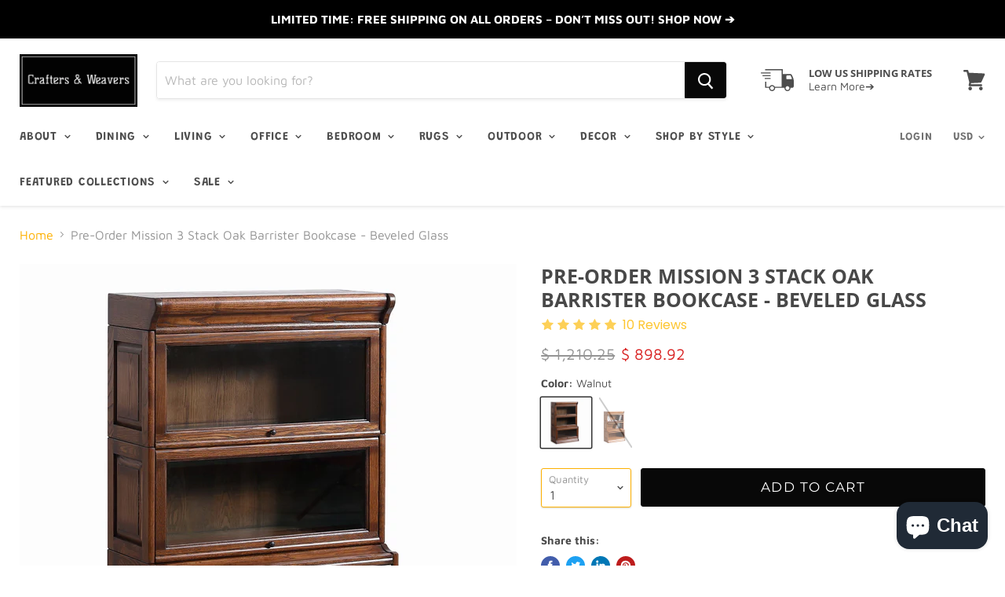

--- FILE ---
content_type: text/html; charset=utf-8
request_url: https://craftersandweavers.com/products/3-stack-display-bookcase
body_size: 49671
content:
<!doctype html>
<html class="no-js no-touch" lang="en">
  <head>
    <!-- Global site tag (gtag.js) - Google Analytics -->
<script async src="https://www.googletagmanager.com/gtag/js?id=UA-67236060-1"></script>
<script>
  window.dataLayer = window.dataLayer || [];
  function gtag(){dataLayer.push(arguments);}
  gtag('js', new Date());

  gtag('config', 'UA-67236060-1');
</script>
<meta name="facebook-domain-verification" content="cm93o6p3qaue8u7zwmpjvb3phh8p1j" />
 <meta name="facebook-domain-verification" content="tv972gv8tkr8iri8ysvb9wg7ma171y" />
    
    <script>(function(w,d,t,r,u){var f,n,i;w[u]=w[u]||[],f=function(){var o={ti:"25042230"};o.q=w[u],w[u]=new UET(o),w[u].push("pageLoad")},n=d.createElement(t),n.src=r,n.async=1,n.onload=n.onreadystatechange=function(){var s=this.readyState;s&&s!=="loaded"&&s!=="complete"||(f(),n.onload=n.onreadystatechange=null)},i=d.getElementsByTagName(t)[0],i.parentNode.insertBefore(n,i)})(window,document,"script","//bat.bing.com/bat.js","uetq");</script>

    <meta charset="utf-8">
    <meta http-equiv="x-ua-compatible" content="IE=edge">

    <link rel="preconnect" href="https://cdn.shopify.com">
    <link rel="preconnect" href="https://fonts.shopifycdn.com">
    <link rel="preconnect" href="https://v.shopify.com">
    <link rel="preconnect" href="https://cdn.shopifycloud.com">

    <title>Arts &amp; Crafts Mission 3 Stack Barrister Bookcase — Crafters and Weavers</title>

    
      <meta name="description" content="Shop now Mission-Arts &amp; Crafts-style 3 stack barrister bookcase beveled glass doors. Hand-rubbed finish, pre assembled. Perfect to display books or collectibles">
    

    
  <link rel="shortcut icon" href="//craftersandweavers.com/cdn/shop/files/CW_Favicon_688ac2cb-1da5-43c3-b15a-d777fdacdb9d_32x32.png?v=1613700089" type="image/png">


    
      <link rel="canonical" href="https://craftersandweavers.com/products/3-stack-display-bookcase" />
    

    <meta name="viewport" content="width=device-width">

    
    















<meta property="og:site_name" content="Crafters and Weavers">
<meta property="og:url" content="https://craftersandweavers.com/products/3-stack-display-bookcase">
<meta property="og:title" content="Pre-Order Mission 3 Stack Oak Barrister Bookcase - Beveled Glass">
<meta property="og:type" content="website">
<meta property="og:description" content="Shop now Mission-Arts &amp; Crafts-style 3 stack barrister bookcase beveled glass doors. Hand-rubbed finish, pre assembled. Perfect to display books or collectibles">




    
    
    

    
    
    <meta
      property="og:image"
      content="https://craftersandweavers.com/cdn/shop/files/14_4471c0ea-6818-4090-be3a-433f9bdf0ddf_1200x1200.png?v=1760559814"
    />
    <meta
      property="og:image:secure_url"
      content="https://craftersandweavers.com/cdn/shop/files/14_4471c0ea-6818-4090-be3a-433f9bdf0ddf_1200x1200.png?v=1760559814"
    />
    <meta property="og:image:width" content="1200" />
    <meta property="og:image:height" content="1200" />
    
    
    <meta property="og:image:alt" content="Social media image" />
  









  <meta name="twitter:site" content="@craftersweavers">








<meta name="twitter:title" content="Arts &amp; Crafts Mission 3 Stack Barrister Bookcase">
<meta name="twitter:description" content="Shop now Mission-Arts &amp; Crafts-style 3 stack barrister bookcase beveled glass doors. Hand-rubbed finish, pre assembled. Perfect to display books or collectibles">


    
    
    
      
      
      <meta name="twitter:card" content="summary">
    
    
    <meta
      property="twitter:image"
      content="https://craftersandweavers.com/cdn/shop/files/14_4471c0ea-6818-4090-be3a-433f9bdf0ddf_1200x1200_crop_center.png?v=1760559814"
    />
    <meta property="twitter:image:width" content="1200" />
    <meta property="twitter:image:height" content="1200" />
    
    
    <meta property="twitter:image:alt" content="Social media image" />
  



    <link rel="preload" href="//craftersandweavers.com/cdn/fonts/grandstander/grandstander_n6.8b88bd32f6210067a2288a1ce615bb7acf551358.woff2" as="font" crossorigin="anonymous">
    <link rel="preload" as="style" href="//craftersandweavers.com/cdn/shop/t/16/assets/theme.scss.css?v=176390945949112552571761989398">

    <script>window.nfecShopVersion = '1769515955';window.nfecJsVersion = '449674';window.nfecCVersion = 72230</script><script>window.performance && window.performance.mark && window.performance.mark('shopify.content_for_header.start');</script><meta name="google-site-verification" content="GkVv1STQncAfup2DkjWA2uiWCO2XUjWf60Vq6UfCpCk">
<meta id="shopify-digital-wallet" name="shopify-digital-wallet" content="/8629702/digital_wallets/dialog">
<meta name="shopify-checkout-api-token" content="655a4e737c3dd9cccedfc6ead57a0789">
<meta id="in-context-paypal-metadata" data-shop-id="8629702" data-venmo-supported="false" data-environment="production" data-locale="en_US" data-paypal-v4="true" data-currency="USD">
<link rel="alternate" type="application/json+oembed" href="https://craftersandweavers.com/products/3-stack-display-bookcase.oembed">
<script async="async" src="/checkouts/internal/preloads.js?locale=en-US"></script>
<link rel="preconnect" href="https://shop.app" crossorigin="anonymous">
<script async="async" src="https://shop.app/checkouts/internal/preloads.js?locale=en-US&shop_id=8629702" crossorigin="anonymous"></script>
<script id="apple-pay-shop-capabilities" type="application/json">{"shopId":8629702,"countryCode":"US","currencyCode":"USD","merchantCapabilities":["supports3DS"],"merchantId":"gid:\/\/shopify\/Shop\/8629702","merchantName":"Crafters and Weavers","requiredBillingContactFields":["postalAddress","email","phone"],"requiredShippingContactFields":["postalAddress","email","phone"],"shippingType":"shipping","supportedNetworks":["visa","masterCard","amex","discover","elo","jcb"],"total":{"type":"pending","label":"Crafters and Weavers","amount":"1.00"},"shopifyPaymentsEnabled":true,"supportsSubscriptions":true}</script>
<script id="shopify-features" type="application/json">{"accessToken":"655a4e737c3dd9cccedfc6ead57a0789","betas":["rich-media-storefront-analytics"],"domain":"craftersandweavers.com","predictiveSearch":true,"shopId":8629702,"locale":"en"}</script>
<script>var Shopify = Shopify || {};
Shopify.shop = "crafters-weavers.myshopify.com";
Shopify.locale = "en";
Shopify.currency = {"active":"USD","rate":"1.0"};
Shopify.country = "US";
Shopify.theme = {"name":"Empire (PXU move collection description) with I...","id":131274440956,"schema_name":"Empire","schema_version":"5.1.1","theme_store_id":838,"role":"main"};
Shopify.theme.handle = "null";
Shopify.theme.style = {"id":null,"handle":null};
Shopify.cdnHost = "craftersandweavers.com/cdn";
Shopify.routes = Shopify.routes || {};
Shopify.routes.root = "/";</script>
<script type="module">!function(o){(o.Shopify=o.Shopify||{}).modules=!0}(window);</script>
<script>!function(o){function n(){var o=[];function n(){o.push(Array.prototype.slice.apply(arguments))}return n.q=o,n}var t=o.Shopify=o.Shopify||{};t.loadFeatures=n(),t.autoloadFeatures=n()}(window);</script>
<script>
  window.ShopifyPay = window.ShopifyPay || {};
  window.ShopifyPay.apiHost = "shop.app\/pay";
  window.ShopifyPay.redirectState = null;
</script>
<script id="shop-js-analytics" type="application/json">{"pageType":"product"}</script>
<script defer="defer" async type="module" src="//craftersandweavers.com/cdn/shopifycloud/shop-js/modules/v2/client.init-shop-cart-sync_WVOgQShq.en.esm.js"></script>
<script defer="defer" async type="module" src="//craftersandweavers.com/cdn/shopifycloud/shop-js/modules/v2/chunk.common_C_13GLB1.esm.js"></script>
<script defer="defer" async type="module" src="//craftersandweavers.com/cdn/shopifycloud/shop-js/modules/v2/chunk.modal_CLfMGd0m.esm.js"></script>
<script type="module">
  await import("//craftersandweavers.com/cdn/shopifycloud/shop-js/modules/v2/client.init-shop-cart-sync_WVOgQShq.en.esm.js");
await import("//craftersandweavers.com/cdn/shopifycloud/shop-js/modules/v2/chunk.common_C_13GLB1.esm.js");
await import("//craftersandweavers.com/cdn/shopifycloud/shop-js/modules/v2/chunk.modal_CLfMGd0m.esm.js");

  window.Shopify.SignInWithShop?.initShopCartSync?.({"fedCMEnabled":true,"windoidEnabled":true});

</script>
<script>
  window.Shopify = window.Shopify || {};
  if (!window.Shopify.featureAssets) window.Shopify.featureAssets = {};
  window.Shopify.featureAssets['shop-js'] = {"shop-cart-sync":["modules/v2/client.shop-cart-sync_DuR37GeY.en.esm.js","modules/v2/chunk.common_C_13GLB1.esm.js","modules/v2/chunk.modal_CLfMGd0m.esm.js"],"init-fed-cm":["modules/v2/client.init-fed-cm_BucUoe6W.en.esm.js","modules/v2/chunk.common_C_13GLB1.esm.js","modules/v2/chunk.modal_CLfMGd0m.esm.js"],"shop-toast-manager":["modules/v2/client.shop-toast-manager_B0JfrpKj.en.esm.js","modules/v2/chunk.common_C_13GLB1.esm.js","modules/v2/chunk.modal_CLfMGd0m.esm.js"],"init-shop-cart-sync":["modules/v2/client.init-shop-cart-sync_WVOgQShq.en.esm.js","modules/v2/chunk.common_C_13GLB1.esm.js","modules/v2/chunk.modal_CLfMGd0m.esm.js"],"shop-button":["modules/v2/client.shop-button_B_U3bv27.en.esm.js","modules/v2/chunk.common_C_13GLB1.esm.js","modules/v2/chunk.modal_CLfMGd0m.esm.js"],"init-windoid":["modules/v2/client.init-windoid_DuP9q_di.en.esm.js","modules/v2/chunk.common_C_13GLB1.esm.js","modules/v2/chunk.modal_CLfMGd0m.esm.js"],"shop-cash-offers":["modules/v2/client.shop-cash-offers_BmULhtno.en.esm.js","modules/v2/chunk.common_C_13GLB1.esm.js","modules/v2/chunk.modal_CLfMGd0m.esm.js"],"pay-button":["modules/v2/client.pay-button_CrPSEbOK.en.esm.js","modules/v2/chunk.common_C_13GLB1.esm.js","modules/v2/chunk.modal_CLfMGd0m.esm.js"],"init-customer-accounts":["modules/v2/client.init-customer-accounts_jNk9cPYQ.en.esm.js","modules/v2/client.shop-login-button_DJ5ldayH.en.esm.js","modules/v2/chunk.common_C_13GLB1.esm.js","modules/v2/chunk.modal_CLfMGd0m.esm.js"],"avatar":["modules/v2/client.avatar_BTnouDA3.en.esm.js"],"checkout-modal":["modules/v2/client.checkout-modal_pBPyh9w8.en.esm.js","modules/v2/chunk.common_C_13GLB1.esm.js","modules/v2/chunk.modal_CLfMGd0m.esm.js"],"init-shop-for-new-customer-accounts":["modules/v2/client.init-shop-for-new-customer-accounts_BUoCy7a5.en.esm.js","modules/v2/client.shop-login-button_DJ5ldayH.en.esm.js","modules/v2/chunk.common_C_13GLB1.esm.js","modules/v2/chunk.modal_CLfMGd0m.esm.js"],"init-customer-accounts-sign-up":["modules/v2/client.init-customer-accounts-sign-up_CnczCz9H.en.esm.js","modules/v2/client.shop-login-button_DJ5ldayH.en.esm.js","modules/v2/chunk.common_C_13GLB1.esm.js","modules/v2/chunk.modal_CLfMGd0m.esm.js"],"init-shop-email-lookup-coordinator":["modules/v2/client.init-shop-email-lookup-coordinator_CzjY5t9o.en.esm.js","modules/v2/chunk.common_C_13GLB1.esm.js","modules/v2/chunk.modal_CLfMGd0m.esm.js"],"shop-follow-button":["modules/v2/client.shop-follow-button_CsYC63q7.en.esm.js","modules/v2/chunk.common_C_13GLB1.esm.js","modules/v2/chunk.modal_CLfMGd0m.esm.js"],"shop-login-button":["modules/v2/client.shop-login-button_DJ5ldayH.en.esm.js","modules/v2/chunk.common_C_13GLB1.esm.js","modules/v2/chunk.modal_CLfMGd0m.esm.js"],"shop-login":["modules/v2/client.shop-login_B9ccPdmx.en.esm.js","modules/v2/chunk.common_C_13GLB1.esm.js","modules/v2/chunk.modal_CLfMGd0m.esm.js"],"lead-capture":["modules/v2/client.lead-capture_D0K_KgYb.en.esm.js","modules/v2/chunk.common_C_13GLB1.esm.js","modules/v2/chunk.modal_CLfMGd0m.esm.js"],"payment-terms":["modules/v2/client.payment-terms_BWmiNN46.en.esm.js","modules/v2/chunk.common_C_13GLB1.esm.js","modules/v2/chunk.modal_CLfMGd0m.esm.js"]};
</script>
<script>(function() {
  var isLoaded = false;
  function asyncLoad() {
    if (isLoaded) return;
    isLoaded = true;
    var urls = ["https:\/\/d2z0bn1jv8xwtk.cloudfront.net\/async\/preload\/89cd5445c56f974369c18900b0118da3.js?shop=crafters-weavers.myshopify.com","https:\/\/prod-shopify-etl.herokuapp.com\/public\/enhanced_min.js?shop=crafters-weavers.myshopify.com","https:\/\/load.csell.co\/assets\/js\/cross-sell.js?shop=crafters-weavers.myshopify.com","https:\/\/load.csell.co\/assets\/v2\/js\/core\/xsell.js?shop=crafters-weavers.myshopify.com","https:\/\/chimpstatic.com\/mcjs-connected\/js\/users\/629b44b4180fa581924214d0b\/49031462be8f35d3bf53e7fd9.js?shop=crafters-weavers.myshopify.com","https:\/\/statics2.kudobuzz.com\/widgets\/widgetloader.js?uid=1090537946e31f5aedacb5adbe8406a44decae8784c66100e270149e21e358f3eb955ca8a235d6b50c87c0219107300556\u0026shop=crafters-weavers.myshopify.com","https:\/\/d5zu2f4xvqanl.cloudfront.net\/42\/fe\/loader_2.js?shop=crafters-weavers.myshopify.com","\/\/cdn.shopify.com\/proxy\/072c7a27c5d98633f578862e771c7bdc8ed43e894cf32875eb64fef1d6d5c5a4\/api.goaffpro.com\/loader.js?shop=crafters-weavers.myshopify.com\u0026sp-cache-control=cHVibGljLCBtYXgtYWdlPTkwMA","https:\/\/cdn.hextom.com\/js\/quickannouncementbar.js?shop=crafters-weavers.myshopify.com"];
    for (var i = 0; i < urls.length; i++) {
      var s = document.createElement('script');
      s.type = 'text/javascript';
      s.async = true;
      s.src = urls[i];
      var x = document.getElementsByTagName('script')[0];
      x.parentNode.insertBefore(s, x);
    }
  };
  if(window.attachEvent) {
    window.attachEvent('onload', asyncLoad);
  } else {
    window.addEventListener('load', asyncLoad, false);
  }
})();</script>
<script id="__st">var __st={"a":8629702,"offset":-21600,"reqid":"5434233b-a34c-4b05-8ffc-f12f2d82c478-1769600525","pageurl":"craftersandweavers.com\/products\/3-stack-display-bookcase","u":"db5b448021c9","p":"product","rtyp":"product","rid":1122644481};</script>
<script>window.ShopifyPaypalV4VisibilityTracking = true;</script>
<script id="captcha-bootstrap">!function(){'use strict';const t='contact',e='account',n='new_comment',o=[[t,t],['blogs',n],['comments',n],[t,'customer']],c=[[e,'customer_login'],[e,'guest_login'],[e,'recover_customer_password'],[e,'create_customer']],r=t=>t.map((([t,e])=>`form[action*='/${t}']:not([data-nocaptcha='true']) input[name='form_type'][value='${e}']`)).join(','),a=t=>()=>t?[...document.querySelectorAll(t)].map((t=>t.form)):[];function s(){const t=[...o],e=r(t);return a(e)}const i='password',u='form_key',d=['recaptcha-v3-token','g-recaptcha-response','h-captcha-response',i],f=()=>{try{return window.sessionStorage}catch{return}},m='__shopify_v',_=t=>t.elements[u];function p(t,e,n=!1){try{const o=window.sessionStorage,c=JSON.parse(o.getItem(e)),{data:r}=function(t){const{data:e,action:n}=t;return t[m]||n?{data:e,action:n}:{data:t,action:n}}(c);for(const[e,n]of Object.entries(r))t.elements[e]&&(t.elements[e].value=n);n&&o.removeItem(e)}catch(o){console.error('form repopulation failed',{error:o})}}const l='form_type',E='cptcha';function T(t){t.dataset[E]=!0}const w=window,h=w.document,L='Shopify',v='ce_forms',y='captcha';let A=!1;((t,e)=>{const n=(g='f06e6c50-85a8-45c8-87d0-21a2b65856fe',I='https://cdn.shopify.com/shopifycloud/storefront-forms-hcaptcha/ce_storefront_forms_captcha_hcaptcha.v1.5.2.iife.js',D={infoText:'Protected by hCaptcha',privacyText:'Privacy',termsText:'Terms'},(t,e,n)=>{const o=w[L][v],c=o.bindForm;if(c)return c(t,g,e,D).then(n);var r;o.q.push([[t,g,e,D],n]),r=I,A||(h.body.append(Object.assign(h.createElement('script'),{id:'captcha-provider',async:!0,src:r})),A=!0)});var g,I,D;w[L]=w[L]||{},w[L][v]=w[L][v]||{},w[L][v].q=[],w[L][y]=w[L][y]||{},w[L][y].protect=function(t,e){n(t,void 0,e),T(t)},Object.freeze(w[L][y]),function(t,e,n,w,h,L){const[v,y,A,g]=function(t,e,n){const i=e?o:[],u=t?c:[],d=[...i,...u],f=r(d),m=r(i),_=r(d.filter((([t,e])=>n.includes(e))));return[a(f),a(m),a(_),s()]}(w,h,L),I=t=>{const e=t.target;return e instanceof HTMLFormElement?e:e&&e.form},D=t=>v().includes(t);t.addEventListener('submit',(t=>{const e=I(t);if(!e)return;const n=D(e)&&!e.dataset.hcaptchaBound&&!e.dataset.recaptchaBound,o=_(e),c=g().includes(e)&&(!o||!o.value);(n||c)&&t.preventDefault(),c&&!n&&(function(t){try{if(!f())return;!function(t){const e=f();if(!e)return;const n=_(t);if(!n)return;const o=n.value;o&&e.removeItem(o)}(t);const e=Array.from(Array(32),(()=>Math.random().toString(36)[2])).join('');!function(t,e){_(t)||t.append(Object.assign(document.createElement('input'),{type:'hidden',name:u})),t.elements[u].value=e}(t,e),function(t,e){const n=f();if(!n)return;const o=[...t.querySelectorAll(`input[type='${i}']`)].map((({name:t})=>t)),c=[...d,...o],r={};for(const[a,s]of new FormData(t).entries())c.includes(a)||(r[a]=s);n.setItem(e,JSON.stringify({[m]:1,action:t.action,data:r}))}(t,e)}catch(e){console.error('failed to persist form',e)}}(e),e.submit())}));const S=(t,e)=>{t&&!t.dataset[E]&&(n(t,e.some((e=>e===t))),T(t))};for(const o of['focusin','change'])t.addEventListener(o,(t=>{const e=I(t);D(e)&&S(e,y())}));const B=e.get('form_key'),M=e.get(l),P=B&&M;t.addEventListener('DOMContentLoaded',(()=>{const t=y();if(P)for(const e of t)e.elements[l].value===M&&p(e,B);[...new Set([...A(),...v().filter((t=>'true'===t.dataset.shopifyCaptcha))])].forEach((e=>S(e,t)))}))}(h,new URLSearchParams(w.location.search),n,t,e,['guest_login'])})(!0,!0)}();</script>
<script integrity="sha256-4kQ18oKyAcykRKYeNunJcIwy7WH5gtpwJnB7kiuLZ1E=" data-source-attribution="shopify.loadfeatures" defer="defer" src="//craftersandweavers.com/cdn/shopifycloud/storefront/assets/storefront/load_feature-a0a9edcb.js" crossorigin="anonymous"></script>
<script crossorigin="anonymous" defer="defer" src="//craftersandweavers.com/cdn/shopifycloud/storefront/assets/shopify_pay/storefront-65b4c6d7.js?v=20250812"></script>
<script data-source-attribution="shopify.dynamic_checkout.dynamic.init">var Shopify=Shopify||{};Shopify.PaymentButton=Shopify.PaymentButton||{isStorefrontPortableWallets:!0,init:function(){window.Shopify.PaymentButton.init=function(){};var t=document.createElement("script");t.src="https://craftersandweavers.com/cdn/shopifycloud/portable-wallets/latest/portable-wallets.en.js",t.type="module",document.head.appendChild(t)}};
</script>
<script data-source-attribution="shopify.dynamic_checkout.buyer_consent">
  function portableWalletsHideBuyerConsent(e){var t=document.getElementById("shopify-buyer-consent"),n=document.getElementById("shopify-subscription-policy-button");t&&n&&(t.classList.add("hidden"),t.setAttribute("aria-hidden","true"),n.removeEventListener("click",e))}function portableWalletsShowBuyerConsent(e){var t=document.getElementById("shopify-buyer-consent"),n=document.getElementById("shopify-subscription-policy-button");t&&n&&(t.classList.remove("hidden"),t.removeAttribute("aria-hidden"),n.addEventListener("click",e))}window.Shopify?.PaymentButton&&(window.Shopify.PaymentButton.hideBuyerConsent=portableWalletsHideBuyerConsent,window.Shopify.PaymentButton.showBuyerConsent=portableWalletsShowBuyerConsent);
</script>
<script data-source-attribution="shopify.dynamic_checkout.cart.bootstrap">document.addEventListener("DOMContentLoaded",(function(){function t(){return document.querySelector("shopify-accelerated-checkout-cart, shopify-accelerated-checkout")}if(t())Shopify.PaymentButton.init();else{new MutationObserver((function(e,n){t()&&(Shopify.PaymentButton.init(),n.disconnect())})).observe(document.body,{childList:!0,subtree:!0})}}));
</script>
<link id="shopify-accelerated-checkout-styles" rel="stylesheet" media="screen" href="https://craftersandweavers.com/cdn/shopifycloud/portable-wallets/latest/accelerated-checkout-backwards-compat.css" crossorigin="anonymous">
<style id="shopify-accelerated-checkout-cart">
        #shopify-buyer-consent {
  margin-top: 1em;
  display: inline-block;
  width: 100%;
}

#shopify-buyer-consent.hidden {
  display: none;
}

#shopify-subscription-policy-button {
  background: none;
  border: none;
  padding: 0;
  text-decoration: underline;
  font-size: inherit;
  cursor: pointer;
}

#shopify-subscription-policy-button::before {
  box-shadow: none;
}

      </style>

<script>window.performance && window.performance.mark && window.performance.mark('shopify.content_for_header.end');</script>

    <link href="//craftersandweavers.com/cdn/shop/t/16/assets/theme.scss.css?v=176390945949112552571761989398" rel="stylesheet" type="text/css" media="all" />
    <link rel="stylesheet" href="https://cdn.shopify.com/shopifycloud/shopify-plyr/v1.0/shopify-plyr.css">
  <!-- BEGIN app block: shopify://apps/pagefly-page-builder/blocks/app-embed/83e179f7-59a0-4589-8c66-c0dddf959200 -->

<!-- BEGIN app snippet: pagefly-cro-ab-testing-main -->







<script>
  ;(function () {
    const url = new URL(window.location)
    const viewParam = url.searchParams.get('view')
    if (viewParam && viewParam.includes('variant-pf-')) {
      url.searchParams.set('pf_v', viewParam)
      url.searchParams.delete('view')
      window.history.replaceState({}, '', url)
    }
  })()
</script>



<script type='module'>
  
  window.PAGEFLY_CRO = window.PAGEFLY_CRO || {}

  window.PAGEFLY_CRO['data_debug'] = {
    original_template_suffix: "all_products",
    allow_ab_test: false,
    ab_test_start_time: 0,
    ab_test_end_time: 0,
    today_date_time: 1769600525000,
  }
  window.PAGEFLY_CRO['GA4'] = { enabled: false}
</script>

<!-- END app snippet -->








  <script src='https://cdn.shopify.com/extensions/019bf883-1122-7445-9dca-5d60e681c2c8/pagefly-page-builder-216/assets/pagefly-helper.js' defer='defer'></script>

  <script src='https://cdn.shopify.com/extensions/019bf883-1122-7445-9dca-5d60e681c2c8/pagefly-page-builder-216/assets/pagefly-general-helper.js' defer='defer'></script>

  <script src='https://cdn.shopify.com/extensions/019bf883-1122-7445-9dca-5d60e681c2c8/pagefly-page-builder-216/assets/pagefly-snap-slider.js' defer='defer'></script>

  <script src='https://cdn.shopify.com/extensions/019bf883-1122-7445-9dca-5d60e681c2c8/pagefly-page-builder-216/assets/pagefly-slideshow-v3.js' defer='defer'></script>

  <script src='https://cdn.shopify.com/extensions/019bf883-1122-7445-9dca-5d60e681c2c8/pagefly-page-builder-216/assets/pagefly-slideshow-v4.js' defer='defer'></script>

  <script src='https://cdn.shopify.com/extensions/019bf883-1122-7445-9dca-5d60e681c2c8/pagefly-page-builder-216/assets/pagefly-glider.js' defer='defer'></script>

  <script src='https://cdn.shopify.com/extensions/019bf883-1122-7445-9dca-5d60e681c2c8/pagefly-page-builder-216/assets/pagefly-slideshow-v1-v2.js' defer='defer'></script>

  <script src='https://cdn.shopify.com/extensions/019bf883-1122-7445-9dca-5d60e681c2c8/pagefly-page-builder-216/assets/pagefly-product-media.js' defer='defer'></script>

  <script src='https://cdn.shopify.com/extensions/019bf883-1122-7445-9dca-5d60e681c2c8/pagefly-page-builder-216/assets/pagefly-product.js' defer='defer'></script>


<script id='pagefly-helper-data' type='application/json'>
  {
    "page_optimization": {
      "assets_prefetching": false
    },
    "elements_asset_mapper": {
      "Accordion": "https://cdn.shopify.com/extensions/019bf883-1122-7445-9dca-5d60e681c2c8/pagefly-page-builder-216/assets/pagefly-accordion.js",
      "Accordion3": "https://cdn.shopify.com/extensions/019bf883-1122-7445-9dca-5d60e681c2c8/pagefly-page-builder-216/assets/pagefly-accordion3.js",
      "CountDown": "https://cdn.shopify.com/extensions/019bf883-1122-7445-9dca-5d60e681c2c8/pagefly-page-builder-216/assets/pagefly-countdown.js",
      "GMap1": "https://cdn.shopify.com/extensions/019bf883-1122-7445-9dca-5d60e681c2c8/pagefly-page-builder-216/assets/pagefly-gmap.js",
      "GMap2": "https://cdn.shopify.com/extensions/019bf883-1122-7445-9dca-5d60e681c2c8/pagefly-page-builder-216/assets/pagefly-gmap.js",
      "GMapBasicV2": "https://cdn.shopify.com/extensions/019bf883-1122-7445-9dca-5d60e681c2c8/pagefly-page-builder-216/assets/pagefly-gmap.js",
      "GMapAdvancedV2": "https://cdn.shopify.com/extensions/019bf883-1122-7445-9dca-5d60e681c2c8/pagefly-page-builder-216/assets/pagefly-gmap.js",
      "HTML.Video": "https://cdn.shopify.com/extensions/019bf883-1122-7445-9dca-5d60e681c2c8/pagefly-page-builder-216/assets/pagefly-htmlvideo.js",
      "HTML.Video2": "https://cdn.shopify.com/extensions/019bf883-1122-7445-9dca-5d60e681c2c8/pagefly-page-builder-216/assets/pagefly-htmlvideo2.js",
      "HTML.Video3": "https://cdn.shopify.com/extensions/019bf883-1122-7445-9dca-5d60e681c2c8/pagefly-page-builder-216/assets/pagefly-htmlvideo2.js",
      "BackgroundVideo": "https://cdn.shopify.com/extensions/019bf883-1122-7445-9dca-5d60e681c2c8/pagefly-page-builder-216/assets/pagefly-htmlvideo2.js",
      "Instagram": "https://cdn.shopify.com/extensions/019bf883-1122-7445-9dca-5d60e681c2c8/pagefly-page-builder-216/assets/pagefly-instagram.js",
      "Instagram2": "https://cdn.shopify.com/extensions/019bf883-1122-7445-9dca-5d60e681c2c8/pagefly-page-builder-216/assets/pagefly-instagram.js",
      "Insta3": "https://cdn.shopify.com/extensions/019bf883-1122-7445-9dca-5d60e681c2c8/pagefly-page-builder-216/assets/pagefly-instagram3.js",
      "Tabs": "https://cdn.shopify.com/extensions/019bf883-1122-7445-9dca-5d60e681c2c8/pagefly-page-builder-216/assets/pagefly-tab.js",
      "Tabs3": "https://cdn.shopify.com/extensions/019bf883-1122-7445-9dca-5d60e681c2c8/pagefly-page-builder-216/assets/pagefly-tab3.js",
      "ProductBox": "https://cdn.shopify.com/extensions/019bf883-1122-7445-9dca-5d60e681c2c8/pagefly-page-builder-216/assets/pagefly-cart.js",
      "FBPageBox2": "https://cdn.shopify.com/extensions/019bf883-1122-7445-9dca-5d60e681c2c8/pagefly-page-builder-216/assets/pagefly-facebook.js",
      "FBLikeButton2": "https://cdn.shopify.com/extensions/019bf883-1122-7445-9dca-5d60e681c2c8/pagefly-page-builder-216/assets/pagefly-facebook.js",
      "TwitterFeed2": "https://cdn.shopify.com/extensions/019bf883-1122-7445-9dca-5d60e681c2c8/pagefly-page-builder-216/assets/pagefly-twitter.js",
      "Paragraph4": "https://cdn.shopify.com/extensions/019bf883-1122-7445-9dca-5d60e681c2c8/pagefly-page-builder-216/assets/pagefly-paragraph4.js",

      "AliReviews": "https://cdn.shopify.com/extensions/019bf883-1122-7445-9dca-5d60e681c2c8/pagefly-page-builder-216/assets/pagefly-3rd-elements.js",
      "BackInStock": "https://cdn.shopify.com/extensions/019bf883-1122-7445-9dca-5d60e681c2c8/pagefly-page-builder-216/assets/pagefly-3rd-elements.js",
      "GloboBackInStock": "https://cdn.shopify.com/extensions/019bf883-1122-7445-9dca-5d60e681c2c8/pagefly-page-builder-216/assets/pagefly-3rd-elements.js",
      "GrowaveWishlist": "https://cdn.shopify.com/extensions/019bf883-1122-7445-9dca-5d60e681c2c8/pagefly-page-builder-216/assets/pagefly-3rd-elements.js",
      "InfiniteOptionsShopPad": "https://cdn.shopify.com/extensions/019bf883-1122-7445-9dca-5d60e681c2c8/pagefly-page-builder-216/assets/pagefly-3rd-elements.js",
      "InkybayProductPersonalizer": "https://cdn.shopify.com/extensions/019bf883-1122-7445-9dca-5d60e681c2c8/pagefly-page-builder-216/assets/pagefly-3rd-elements.js",
      "LimeSpot": "https://cdn.shopify.com/extensions/019bf883-1122-7445-9dca-5d60e681c2c8/pagefly-page-builder-216/assets/pagefly-3rd-elements.js",
      "Loox": "https://cdn.shopify.com/extensions/019bf883-1122-7445-9dca-5d60e681c2c8/pagefly-page-builder-216/assets/pagefly-3rd-elements.js",
      "Opinew": "https://cdn.shopify.com/extensions/019bf883-1122-7445-9dca-5d60e681c2c8/pagefly-page-builder-216/assets/pagefly-3rd-elements.js",
      "Powr": "https://cdn.shopify.com/extensions/019bf883-1122-7445-9dca-5d60e681c2c8/pagefly-page-builder-216/assets/pagefly-3rd-elements.js",
      "ProductReviews": "https://cdn.shopify.com/extensions/019bf883-1122-7445-9dca-5d60e681c2c8/pagefly-page-builder-216/assets/pagefly-3rd-elements.js",
      "PushOwl": "https://cdn.shopify.com/extensions/019bf883-1122-7445-9dca-5d60e681c2c8/pagefly-page-builder-216/assets/pagefly-3rd-elements.js",
      "ReCharge": "https://cdn.shopify.com/extensions/019bf883-1122-7445-9dca-5d60e681c2c8/pagefly-page-builder-216/assets/pagefly-3rd-elements.js",
      "Rivyo": "https://cdn.shopify.com/extensions/019bf883-1122-7445-9dca-5d60e681c2c8/pagefly-page-builder-216/assets/pagefly-3rd-elements.js",
      "TrackingMore": "https://cdn.shopify.com/extensions/019bf883-1122-7445-9dca-5d60e681c2c8/pagefly-page-builder-216/assets/pagefly-3rd-elements.js",
      "Vitals": "https://cdn.shopify.com/extensions/019bf883-1122-7445-9dca-5d60e681c2c8/pagefly-page-builder-216/assets/pagefly-3rd-elements.js",
      "Wiser": "https://cdn.shopify.com/extensions/019bf883-1122-7445-9dca-5d60e681c2c8/pagefly-page-builder-216/assets/pagefly-3rd-elements.js"
    },
    "custom_elements_mapper": {
      "pf-click-action-element": "https://cdn.shopify.com/extensions/019bf883-1122-7445-9dca-5d60e681c2c8/pagefly-page-builder-216/assets/pagefly-click-action-element.js",
      "pf-dialog-element": "https://cdn.shopify.com/extensions/019bf883-1122-7445-9dca-5d60e681c2c8/pagefly-page-builder-216/assets/pagefly-dialog-element.js"
    }
  }
</script>


<!-- END app block --><script src="https://cdn.shopify.com/extensions/e8878072-2f6b-4e89-8082-94b04320908d/inbox-1254/assets/inbox-chat-loader.js" type="text/javascript" defer="defer"></script>
<link href="https://monorail-edge.shopifysvc.com" rel="dns-prefetch">
<script>(function(){if ("sendBeacon" in navigator && "performance" in window) {try {var session_token_from_headers = performance.getEntriesByType('navigation')[0].serverTiming.find(x => x.name == '_s').description;} catch {var session_token_from_headers = undefined;}var session_cookie_matches = document.cookie.match(/_shopify_s=([^;]*)/);var session_token_from_cookie = session_cookie_matches && session_cookie_matches.length === 2 ? session_cookie_matches[1] : "";var session_token = session_token_from_headers || session_token_from_cookie || "";function handle_abandonment_event(e) {var entries = performance.getEntries().filter(function(entry) {return /monorail-edge.shopifysvc.com/.test(entry.name);});if (!window.abandonment_tracked && entries.length === 0) {window.abandonment_tracked = true;var currentMs = Date.now();var navigation_start = performance.timing.navigationStart;var payload = {shop_id: 8629702,url: window.location.href,navigation_start,duration: currentMs - navigation_start,session_token,page_type: "product"};window.navigator.sendBeacon("https://monorail-edge.shopifysvc.com/v1/produce", JSON.stringify({schema_id: "online_store_buyer_site_abandonment/1.1",payload: payload,metadata: {event_created_at_ms: currentMs,event_sent_at_ms: currentMs}}));}}window.addEventListener('pagehide', handle_abandonment_event);}}());</script>
<script id="web-pixels-manager-setup">(function e(e,d,r,n,o){if(void 0===o&&(o={}),!Boolean(null===(a=null===(i=window.Shopify)||void 0===i?void 0:i.analytics)||void 0===a?void 0:a.replayQueue)){var i,a;window.Shopify=window.Shopify||{};var t=window.Shopify;t.analytics=t.analytics||{};var s=t.analytics;s.replayQueue=[],s.publish=function(e,d,r){return s.replayQueue.push([e,d,r]),!0};try{self.performance.mark("wpm:start")}catch(e){}var l=function(){var e={modern:/Edge?\/(1{2}[4-9]|1[2-9]\d|[2-9]\d{2}|\d{4,})\.\d+(\.\d+|)|Firefox\/(1{2}[4-9]|1[2-9]\d|[2-9]\d{2}|\d{4,})\.\d+(\.\d+|)|Chrom(ium|e)\/(9{2}|\d{3,})\.\d+(\.\d+|)|(Maci|X1{2}).+ Version\/(15\.\d+|(1[6-9]|[2-9]\d|\d{3,})\.\d+)([,.]\d+|)( \(\w+\)|)( Mobile\/\w+|) Safari\/|Chrome.+OPR\/(9{2}|\d{3,})\.\d+\.\d+|(CPU[ +]OS|iPhone[ +]OS|CPU[ +]iPhone|CPU IPhone OS|CPU iPad OS)[ +]+(15[._]\d+|(1[6-9]|[2-9]\d|\d{3,})[._]\d+)([._]\d+|)|Android:?[ /-](13[3-9]|1[4-9]\d|[2-9]\d{2}|\d{4,})(\.\d+|)(\.\d+|)|Android.+Firefox\/(13[5-9]|1[4-9]\d|[2-9]\d{2}|\d{4,})\.\d+(\.\d+|)|Android.+Chrom(ium|e)\/(13[3-9]|1[4-9]\d|[2-9]\d{2}|\d{4,})\.\d+(\.\d+|)|SamsungBrowser\/([2-9]\d|\d{3,})\.\d+/,legacy:/Edge?\/(1[6-9]|[2-9]\d|\d{3,})\.\d+(\.\d+|)|Firefox\/(5[4-9]|[6-9]\d|\d{3,})\.\d+(\.\d+|)|Chrom(ium|e)\/(5[1-9]|[6-9]\d|\d{3,})\.\d+(\.\d+|)([\d.]+$|.*Safari\/(?![\d.]+ Edge\/[\d.]+$))|(Maci|X1{2}).+ Version\/(10\.\d+|(1[1-9]|[2-9]\d|\d{3,})\.\d+)([,.]\d+|)( \(\w+\)|)( Mobile\/\w+|) Safari\/|Chrome.+OPR\/(3[89]|[4-9]\d|\d{3,})\.\d+\.\d+|(CPU[ +]OS|iPhone[ +]OS|CPU[ +]iPhone|CPU IPhone OS|CPU iPad OS)[ +]+(10[._]\d+|(1[1-9]|[2-9]\d|\d{3,})[._]\d+)([._]\d+|)|Android:?[ /-](13[3-9]|1[4-9]\d|[2-9]\d{2}|\d{4,})(\.\d+|)(\.\d+|)|Mobile Safari.+OPR\/([89]\d|\d{3,})\.\d+\.\d+|Android.+Firefox\/(13[5-9]|1[4-9]\d|[2-9]\d{2}|\d{4,})\.\d+(\.\d+|)|Android.+Chrom(ium|e)\/(13[3-9]|1[4-9]\d|[2-9]\d{2}|\d{4,})\.\d+(\.\d+|)|Android.+(UC? ?Browser|UCWEB|U3)[ /]?(15\.([5-9]|\d{2,})|(1[6-9]|[2-9]\d|\d{3,})\.\d+)\.\d+|SamsungBrowser\/(5\.\d+|([6-9]|\d{2,})\.\d+)|Android.+MQ{2}Browser\/(14(\.(9|\d{2,})|)|(1[5-9]|[2-9]\d|\d{3,})(\.\d+|))(\.\d+|)|K[Aa][Ii]OS\/(3\.\d+|([4-9]|\d{2,})\.\d+)(\.\d+|)/},d=e.modern,r=e.legacy,n=navigator.userAgent;return n.match(d)?"modern":n.match(r)?"legacy":"unknown"}(),u="modern"===l?"modern":"legacy",c=(null!=n?n:{modern:"",legacy:""})[u],f=function(e){return[e.baseUrl,"/wpm","/b",e.hashVersion,"modern"===e.buildTarget?"m":"l",".js"].join("")}({baseUrl:d,hashVersion:r,buildTarget:u}),m=function(e){var d=e.version,r=e.bundleTarget,n=e.surface,o=e.pageUrl,i=e.monorailEndpoint;return{emit:function(e){var a=e.status,t=e.errorMsg,s=(new Date).getTime(),l=JSON.stringify({metadata:{event_sent_at_ms:s},events:[{schema_id:"web_pixels_manager_load/3.1",payload:{version:d,bundle_target:r,page_url:o,status:a,surface:n,error_msg:t},metadata:{event_created_at_ms:s}}]});if(!i)return console&&console.warn&&console.warn("[Web Pixels Manager] No Monorail endpoint provided, skipping logging."),!1;try{return self.navigator.sendBeacon.bind(self.navigator)(i,l)}catch(e){}var u=new XMLHttpRequest;try{return u.open("POST",i,!0),u.setRequestHeader("Content-Type","text/plain"),u.send(l),!0}catch(e){return console&&console.warn&&console.warn("[Web Pixels Manager] Got an unhandled error while logging to Monorail."),!1}}}}({version:r,bundleTarget:l,surface:e.surface,pageUrl:self.location.href,monorailEndpoint:e.monorailEndpoint});try{o.browserTarget=l,function(e){var d=e.src,r=e.async,n=void 0===r||r,o=e.onload,i=e.onerror,a=e.sri,t=e.scriptDataAttributes,s=void 0===t?{}:t,l=document.createElement("script"),u=document.querySelector("head"),c=document.querySelector("body");if(l.async=n,l.src=d,a&&(l.integrity=a,l.crossOrigin="anonymous"),s)for(var f in s)if(Object.prototype.hasOwnProperty.call(s,f))try{l.dataset[f]=s[f]}catch(e){}if(o&&l.addEventListener("load",o),i&&l.addEventListener("error",i),u)u.appendChild(l);else{if(!c)throw new Error("Did not find a head or body element to append the script");c.appendChild(l)}}({src:f,async:!0,onload:function(){if(!function(){var e,d;return Boolean(null===(d=null===(e=window.Shopify)||void 0===e?void 0:e.analytics)||void 0===d?void 0:d.initialized)}()){var d=window.webPixelsManager.init(e)||void 0;if(d){var r=window.Shopify.analytics;r.replayQueue.forEach((function(e){var r=e[0],n=e[1],o=e[2];d.publishCustomEvent(r,n,o)})),r.replayQueue=[],r.publish=d.publishCustomEvent,r.visitor=d.visitor,r.initialized=!0}}},onerror:function(){return m.emit({status:"failed",errorMsg:"".concat(f," has failed to load")})},sri:function(e){var d=/^sha384-[A-Za-z0-9+/=]+$/;return"string"==typeof e&&d.test(e)}(c)?c:"",scriptDataAttributes:o}),m.emit({status:"loading"})}catch(e){m.emit({status:"failed",errorMsg:(null==e?void 0:e.message)||"Unknown error"})}}})({shopId: 8629702,storefrontBaseUrl: "https://craftersandweavers.com",extensionsBaseUrl: "https://extensions.shopifycdn.com/cdn/shopifycloud/web-pixels-manager",monorailEndpoint: "https://monorail-edge.shopifysvc.com/unstable/produce_batch",surface: "storefront-renderer",enabledBetaFlags: ["2dca8a86"],webPixelsConfigList: [{"id":"1296498940","configuration":"{\"yotpoStoreId\":\"3jwEJ04eDms0Qw90p4dRxwGMtPmnhrsaU6ehi4iW\"}","eventPayloadVersion":"v1","runtimeContext":"STRICT","scriptVersion":"8bb37a256888599d9a3d57f0551d3859","type":"APP","apiClientId":70132,"privacyPurposes":["ANALYTICS","MARKETING","SALE_OF_DATA"],"dataSharingAdjustments":{"protectedCustomerApprovalScopes":["read_customer_address","read_customer_email","read_customer_name","read_customer_personal_data","read_customer_phone"]}},{"id":"1279983868","configuration":"{\"pixel_id\":\"1012183450740235\",\"pixel_type\":\"facebook_pixel\"}","eventPayloadVersion":"v1","runtimeContext":"OPEN","scriptVersion":"ca16bc87fe92b6042fbaa3acc2fbdaa6","type":"APP","apiClientId":2329312,"privacyPurposes":["ANALYTICS","MARKETING","SALE_OF_DATA"],"dataSharingAdjustments":{"protectedCustomerApprovalScopes":["read_customer_address","read_customer_email","read_customer_name","read_customer_personal_data","read_customer_phone"]}},{"id":"1026457852","configuration":"{\"pixelCode\":\"D19JMH3C77UAHUUDJVNG\"}","eventPayloadVersion":"v1","runtimeContext":"STRICT","scriptVersion":"22e92c2ad45662f435e4801458fb78cc","type":"APP","apiClientId":4383523,"privacyPurposes":["ANALYTICS","MARKETING","SALE_OF_DATA"],"dataSharingAdjustments":{"protectedCustomerApprovalScopes":["read_customer_address","read_customer_email","read_customer_name","read_customer_personal_data","read_customer_phone"]}},{"id":"415138044","configuration":"{\"config\":\"{\\\"google_tag_ids\\\":[\\\"AW-883626672\\\",\\\"GT-KTTR63HV\\\"],\\\"target_country\\\":\\\"US\\\",\\\"gtag_events\\\":[{\\\"type\\\":\\\"search\\\",\\\"action_label\\\":\\\"G-78NFLJJN8J\\\"},{\\\"type\\\":\\\"begin_checkout\\\",\\\"action_label\\\":\\\"G-78NFLJJN8J\\\"},{\\\"type\\\":\\\"view_item\\\",\\\"action_label\\\":[\\\"G-78NFLJJN8J\\\",\\\"MC-GEKV008BH6\\\"]},{\\\"type\\\":\\\"purchase\\\",\\\"action_label\\\":[\\\"G-78NFLJJN8J\\\",\\\"MC-GEKV008BH6\\\"]},{\\\"type\\\":\\\"page_view\\\",\\\"action_label\\\":[\\\"G-78NFLJJN8J\\\",\\\"MC-GEKV008BH6\\\"]},{\\\"type\\\":\\\"add_payment_info\\\",\\\"action_label\\\":\\\"G-78NFLJJN8J\\\"},{\\\"type\\\":\\\"add_to_cart\\\",\\\"action_label\\\":\\\"G-78NFLJJN8J\\\"}],\\\"enable_monitoring_mode\\\":false}\"}","eventPayloadVersion":"v1","runtimeContext":"OPEN","scriptVersion":"b2a88bafab3e21179ed38636efcd8a93","type":"APP","apiClientId":1780363,"privacyPurposes":[],"dataSharingAdjustments":{"protectedCustomerApprovalScopes":["read_customer_address","read_customer_email","read_customer_name","read_customer_personal_data","read_customer_phone"]}},{"id":"375292156","configuration":"{\"shop\":\"crafters-weavers.myshopify.com\",\"cookie_duration\":\"604800\"}","eventPayloadVersion":"v1","runtimeContext":"STRICT","scriptVersion":"a2e7513c3708f34b1f617d7ce88f9697","type":"APP","apiClientId":2744533,"privacyPurposes":["ANALYTICS","MARKETING"],"dataSharingAdjustments":{"protectedCustomerApprovalScopes":["read_customer_address","read_customer_email","read_customer_name","read_customer_personal_data","read_customer_phone"]}},{"id":"109347068","configuration":"{\"tagID\":\"2618546078684\"}","eventPayloadVersion":"v1","runtimeContext":"STRICT","scriptVersion":"18031546ee651571ed29edbe71a3550b","type":"APP","apiClientId":3009811,"privacyPurposes":["ANALYTICS","MARKETING","SALE_OF_DATA"],"dataSharingAdjustments":{"protectedCustomerApprovalScopes":["read_customer_address","read_customer_email","read_customer_name","read_customer_personal_data","read_customer_phone"]}},{"id":"58327292","eventPayloadVersion":"v1","runtimeContext":"LAX","scriptVersion":"1","type":"CUSTOM","privacyPurposes":["MARKETING"],"name":"Meta pixel (migrated)"},{"id":"shopify-app-pixel","configuration":"{}","eventPayloadVersion":"v1","runtimeContext":"STRICT","scriptVersion":"0450","apiClientId":"shopify-pixel","type":"APP","privacyPurposes":["ANALYTICS","MARKETING"]},{"id":"shopify-custom-pixel","eventPayloadVersion":"v1","runtimeContext":"LAX","scriptVersion":"0450","apiClientId":"shopify-pixel","type":"CUSTOM","privacyPurposes":["ANALYTICS","MARKETING"]}],isMerchantRequest: false,initData: {"shop":{"name":"Crafters and Weavers","paymentSettings":{"currencyCode":"USD"},"myshopifyDomain":"crafters-weavers.myshopify.com","countryCode":"US","storefrontUrl":"https:\/\/craftersandweavers.com"},"customer":null,"cart":null,"checkout":null,"productVariants":[{"price":{"amount":898.92,"currencyCode":"USD"},"product":{"title":"Pre-Order Mission 3 Stack Oak Barrister Bookcase - Beveled Glass","vendor":"Crafters and Weavers","id":"1122644481","untranslatedTitle":"Pre-Order Mission 3 Stack Oak Barrister Bookcase - Beveled Glass","url":"\/products\/3-stack-display-bookcase","type":"Bookcase"},"id":"42876766060796","image":{"src":"\/\/craftersandweavers.com\/cdn\/shop\/products\/2022_11_16_IMG_4718.jpg?v=1760559814"},"sku":"CWJO-03-W","title":"Walnut","untranslatedTitle":"Walnut"},{"price":{"amount":898.92,"currencyCode":"USD"},"product":{"title":"Pre-Order Mission 3 Stack Oak Barrister Bookcase - Beveled Glass","vendor":"Crafters and Weavers","id":"1122644481","untranslatedTitle":"Pre-Order Mission 3 Stack Oak Barrister Bookcase - Beveled Glass","url":"\/products\/3-stack-display-bookcase","type":"Bookcase"},"id":"42876766093564","image":{"src":"\/\/craftersandweavers.com\/cdn\/shop\/products\/2022_11_16_IMG_4742.jpg?v=1760559814"},"sku":"CWJO-03-MC","title":"Michael's Cherry","untranslatedTitle":"Michael's Cherry"}],"purchasingCompany":null},},"https://craftersandweavers.com/cdn","fcfee988w5aeb613cpc8e4bc33m6693e112",{"modern":"","legacy":""},{"shopId":"8629702","storefrontBaseUrl":"https:\/\/craftersandweavers.com","extensionBaseUrl":"https:\/\/extensions.shopifycdn.com\/cdn\/shopifycloud\/web-pixels-manager","surface":"storefront-renderer","enabledBetaFlags":"[\"2dca8a86\"]","isMerchantRequest":"false","hashVersion":"fcfee988w5aeb613cpc8e4bc33m6693e112","publish":"custom","events":"[[\"page_viewed\",{}],[\"product_viewed\",{\"productVariant\":{\"price\":{\"amount\":898.92,\"currencyCode\":\"USD\"},\"product\":{\"title\":\"Pre-Order Mission 3 Stack Oak Barrister Bookcase - Beveled Glass\",\"vendor\":\"Crafters and Weavers\",\"id\":\"1122644481\",\"untranslatedTitle\":\"Pre-Order Mission 3 Stack Oak Barrister Bookcase - Beveled Glass\",\"url\":\"\/products\/3-stack-display-bookcase\",\"type\":\"Bookcase\"},\"id\":\"42876766060796\",\"image\":{\"src\":\"\/\/craftersandweavers.com\/cdn\/shop\/products\/2022_11_16_IMG_4718.jpg?v=1760559814\"},\"sku\":\"CWJO-03-W\",\"title\":\"Walnut\",\"untranslatedTitle\":\"Walnut\"}}]]"});</script><script>
  window.ShopifyAnalytics = window.ShopifyAnalytics || {};
  window.ShopifyAnalytics.meta = window.ShopifyAnalytics.meta || {};
  window.ShopifyAnalytics.meta.currency = 'USD';
  var meta = {"product":{"id":1122644481,"gid":"gid:\/\/shopify\/Product\/1122644481","vendor":"Crafters and Weavers","type":"Bookcase","handle":"3-stack-display-bookcase","variants":[{"id":42876766060796,"price":89892,"name":"Pre-Order Mission 3 Stack Oak Barrister Bookcase - Beveled Glass - Walnut","public_title":"Walnut","sku":"CWJO-03-W"},{"id":42876766093564,"price":89892,"name":"Pre-Order Mission 3 Stack Oak Barrister Bookcase - Beveled Glass - Michael's Cherry","public_title":"Michael's Cherry","sku":"CWJO-03-MC"}],"remote":false},"page":{"pageType":"product","resourceType":"product","resourceId":1122644481,"requestId":"5434233b-a34c-4b05-8ffc-f12f2d82c478-1769600525"}};
  for (var attr in meta) {
    window.ShopifyAnalytics.meta[attr] = meta[attr];
  }
</script>
<script class="analytics">
  (function () {
    var customDocumentWrite = function(content) {
      var jquery = null;

      if (window.jQuery) {
        jquery = window.jQuery;
      } else if (window.Checkout && window.Checkout.$) {
        jquery = window.Checkout.$;
      }

      if (jquery) {
        jquery('body').append(content);
      }
    };

    var hasLoggedConversion = function(token) {
      if (token) {
        return document.cookie.indexOf('loggedConversion=' + token) !== -1;
      }
      return false;
    }

    var setCookieIfConversion = function(token) {
      if (token) {
        var twoMonthsFromNow = new Date(Date.now());
        twoMonthsFromNow.setMonth(twoMonthsFromNow.getMonth() + 2);

        document.cookie = 'loggedConversion=' + token + '; expires=' + twoMonthsFromNow;
      }
    }

    var trekkie = window.ShopifyAnalytics.lib = window.trekkie = window.trekkie || [];
    if (trekkie.integrations) {
      return;
    }
    trekkie.methods = [
      'identify',
      'page',
      'ready',
      'track',
      'trackForm',
      'trackLink'
    ];
    trekkie.factory = function(method) {
      return function() {
        var args = Array.prototype.slice.call(arguments);
        args.unshift(method);
        trekkie.push(args);
        return trekkie;
      };
    };
    for (var i = 0; i < trekkie.methods.length; i++) {
      var key = trekkie.methods[i];
      trekkie[key] = trekkie.factory(key);
    }
    trekkie.load = function(config) {
      trekkie.config = config || {};
      trekkie.config.initialDocumentCookie = document.cookie;
      var first = document.getElementsByTagName('script')[0];
      var script = document.createElement('script');
      script.type = 'text/javascript';
      script.onerror = function(e) {
        var scriptFallback = document.createElement('script');
        scriptFallback.type = 'text/javascript';
        scriptFallback.onerror = function(error) {
                var Monorail = {
      produce: function produce(monorailDomain, schemaId, payload) {
        var currentMs = new Date().getTime();
        var event = {
          schema_id: schemaId,
          payload: payload,
          metadata: {
            event_created_at_ms: currentMs,
            event_sent_at_ms: currentMs
          }
        };
        return Monorail.sendRequest("https://" + monorailDomain + "/v1/produce", JSON.stringify(event));
      },
      sendRequest: function sendRequest(endpointUrl, payload) {
        // Try the sendBeacon API
        if (window && window.navigator && typeof window.navigator.sendBeacon === 'function' && typeof window.Blob === 'function' && !Monorail.isIos12()) {
          var blobData = new window.Blob([payload], {
            type: 'text/plain'
          });

          if (window.navigator.sendBeacon(endpointUrl, blobData)) {
            return true;
          } // sendBeacon was not successful

        } // XHR beacon

        var xhr = new XMLHttpRequest();

        try {
          xhr.open('POST', endpointUrl);
          xhr.setRequestHeader('Content-Type', 'text/plain');
          xhr.send(payload);
        } catch (e) {
          console.log(e);
        }

        return false;
      },
      isIos12: function isIos12() {
        return window.navigator.userAgent.lastIndexOf('iPhone; CPU iPhone OS 12_') !== -1 || window.navigator.userAgent.lastIndexOf('iPad; CPU OS 12_') !== -1;
      }
    };
    Monorail.produce('monorail-edge.shopifysvc.com',
      'trekkie_storefront_load_errors/1.1',
      {shop_id: 8629702,
      theme_id: 131274440956,
      app_name: "storefront",
      context_url: window.location.href,
      source_url: "//craftersandweavers.com/cdn/s/trekkie.storefront.a804e9514e4efded663580eddd6991fcc12b5451.min.js"});

        };
        scriptFallback.async = true;
        scriptFallback.src = '//craftersandweavers.com/cdn/s/trekkie.storefront.a804e9514e4efded663580eddd6991fcc12b5451.min.js';
        first.parentNode.insertBefore(scriptFallback, first);
      };
      script.async = true;
      script.src = '//craftersandweavers.com/cdn/s/trekkie.storefront.a804e9514e4efded663580eddd6991fcc12b5451.min.js';
      first.parentNode.insertBefore(script, first);
    };
    trekkie.load(
      {"Trekkie":{"appName":"storefront","development":false,"defaultAttributes":{"shopId":8629702,"isMerchantRequest":null,"themeId":131274440956,"themeCityHash":"12242493759209958707","contentLanguage":"en","currency":"USD","eventMetadataId":"2de0b281-1de1-4873-83f9-592aabb99e1e"},"isServerSideCookieWritingEnabled":true,"monorailRegion":"shop_domain","enabledBetaFlags":["65f19447","b5387b81"]},"Session Attribution":{},"S2S":{"facebookCapiEnabled":true,"source":"trekkie-storefront-renderer","apiClientId":580111}}
    );

    var loaded = false;
    trekkie.ready(function() {
      if (loaded) return;
      loaded = true;

      window.ShopifyAnalytics.lib = window.trekkie;

      var originalDocumentWrite = document.write;
      document.write = customDocumentWrite;
      try { window.ShopifyAnalytics.merchantGoogleAnalytics.call(this); } catch(error) {};
      document.write = originalDocumentWrite;

      window.ShopifyAnalytics.lib.page(null,{"pageType":"product","resourceType":"product","resourceId":1122644481,"requestId":"5434233b-a34c-4b05-8ffc-f12f2d82c478-1769600525","shopifyEmitted":true});

      var match = window.location.pathname.match(/checkouts\/(.+)\/(thank_you|post_purchase)/)
      var token = match? match[1]: undefined;
      if (!hasLoggedConversion(token)) {
        setCookieIfConversion(token);
        window.ShopifyAnalytics.lib.track("Viewed Product",{"currency":"USD","variantId":42876766060796,"productId":1122644481,"productGid":"gid:\/\/shopify\/Product\/1122644481","name":"Pre-Order Mission 3 Stack Oak Barrister Bookcase - Beveled Glass - Walnut","price":"898.92","sku":"CWJO-03-W","brand":"Crafters and Weavers","variant":"Walnut","category":"Bookcase","nonInteraction":true,"remote":false},undefined,undefined,{"shopifyEmitted":true});
      window.ShopifyAnalytics.lib.track("monorail:\/\/trekkie_storefront_viewed_product\/1.1",{"currency":"USD","variantId":42876766060796,"productId":1122644481,"productGid":"gid:\/\/shopify\/Product\/1122644481","name":"Pre-Order Mission 3 Stack Oak Barrister Bookcase - Beveled Glass - Walnut","price":"898.92","sku":"CWJO-03-W","brand":"Crafters and Weavers","variant":"Walnut","category":"Bookcase","nonInteraction":true,"remote":false,"referer":"https:\/\/craftersandweavers.com\/products\/3-stack-display-bookcase"});
      }
    });


        var eventsListenerScript = document.createElement('script');
        eventsListenerScript.async = true;
        eventsListenerScript.src = "//craftersandweavers.com/cdn/shopifycloud/storefront/assets/shop_events_listener-3da45d37.js";
        document.getElementsByTagName('head')[0].appendChild(eventsListenerScript);

})();</script>
  <script>
  if (!window.ga || (window.ga && typeof window.ga !== 'function')) {
    window.ga = function ga() {
      (window.ga.q = window.ga.q || []).push(arguments);
      if (window.Shopify && window.Shopify.analytics && typeof window.Shopify.analytics.publish === 'function') {
        window.Shopify.analytics.publish("ga_stub_called", {}, {sendTo: "google_osp_migration"});
      }
      console.error("Shopify's Google Analytics stub called with:", Array.from(arguments), "\nSee https://help.shopify.com/manual/promoting-marketing/pixels/pixel-migration#google for more information.");
    };
    if (window.Shopify && window.Shopify.analytics && typeof window.Shopify.analytics.publish === 'function') {
      window.Shopify.analytics.publish("ga_stub_initialized", {}, {sendTo: "google_osp_migration"});
    }
  }
</script>
<script
  defer
  src="https://craftersandweavers.com/cdn/shopifycloud/perf-kit/shopify-perf-kit-3.1.0.min.js"
  data-application="storefront-renderer"
  data-shop-id="8629702"
  data-render-region="gcp-us-east1"
  data-page-type="product"
  data-theme-instance-id="131274440956"
  data-theme-name="Empire"
  data-theme-version="5.1.1"
  data-monorail-region="shop_domain"
  data-resource-timing-sampling-rate="10"
  data-shs="true"
  data-shs-beacon="true"
  data-shs-export-with-fetch="true"
  data-shs-logs-sample-rate="1"
  data-shs-beacon-endpoint="https://craftersandweavers.com/api/collect"
></script>
</head>

  <body class="template-product" data-instant-allow-query-string>
    <script>
      document.documentElement.className=document.documentElement.className.replace(/\bno-js\b/,'js');
      if(window.Shopify&&window.Shopify.designMode)document.documentElement.className+=' in-theme-editor';
      if(('ontouchstart' in window)||window.DocumentTouch&&document instanceof DocumentTouch)document.documentElement.className=document.documentElement.className.replace(/\bno-touch\b/,'has-touch');
    </script>
    <a class="skip-to-main" href="#site-main">Skip to content</a>
    <div id="shopify-section-static-announcement" class="shopify-section site-announcement"><script
  type="application/json"
  data-section-id="static-announcement"
  data-section-type="static-announcement">
</script>









  
    <div
      class="
        announcement-bar
        
      "
      style="
        color: #ffffff;
        background: #000000;
      ">
      
        <a
          class="announcement-bar-link"
          href="/pages/shipping-faqs"
          ></a>
      

      
        <div class="announcement-bar-text">
          LIMITED TIME: FREE SHIPPING ON ALL ORDERS – DON’T MISS OUT! SHOP NOW ➔
        </div>
      

      <div class="announcement-bar-text-mobile">
        
          LIMITED TIME: FREE SHIPPING ON ALL ORDERS – DON’T MISS OUT! SHOP NOW ➔
        
      </div>
    </div>
  


</div>
    <header
      class="site-header site-header-nav--open"
      role="banner"
      data-site-header
    >
      <div id="shopify-section-static-header" class="shopify-section site-header-wrapper"><script
  type="application/json"
  data-section-id="static-header"
  data-section-type="static-header"
  data-section-data>
  {
    "settings": {
      "sticky_header": true,
      "live_search": {
        "enable": true,
        "enable_images": true,
        "enable_content": true,
        "money_format": "$ {{amount}}",
        "context": {
          "view_all_results": "View all results",
          "view_all_products": "View all products",
          "content_results": {
            "title": "Pages \u0026amp; Posts",
            "no_results": "No results."
          },
          "no_results_products": {
            "title": "No products for “*terms*”.",
            "title_in_category": "No products for “*terms*” in *category*.",
            "message": "Sorry, we couldn’t find any matches."
          }
        }
      }
    },
    "currency": {
      "enable": true,
      "shop_currency": "USD",
      "default_currency": "USD",
      "display_format": "money_format",
      "money_format": "$ {{amount}}",
      "money_format_no_currency": "$ {{amount}}",
      "money_format_currency": "$ {{amount}} USD"
    }
  }
</script>




<style data-shopify>
  .site-logo {
    max-width: 150px;
    max-height: 40px;
  }
</style>

<div
  class="
    site-header-main
    
  "
  data-site-header-main
  data-site-header-sticky
  
>
  <button class="site-header-menu-toggle" data-menu-toggle>
    <div class="site-header-menu-toggle--button" tabindex="-1">
      <span class="toggle-icon--bar toggle-icon--bar-top"></span>
      <span class="toggle-icon--bar toggle-icon--bar-middle"></span>
      <span class="toggle-icon--bar toggle-icon--bar-bottom"></span>
      <span class="visually-hidden">Menu</span>
    </div>
  </button>

  

  <div
    class="
      site-header-main-content
      
        small-promo-enabled
      
    "
  >
    <div class="site-header-logo">
      <a
        class="site-logo"
        href="/">
        
          
          

          

  

  <img
    
      src="//craftersandweavers.com/cdn/shop/files/Logo_225_x_100_High_338x150.jpg?v=1613699769"
    
    alt=""

    
      data-rimg
      srcset="//craftersandweavers.com/cdn/shop/files/Logo_225_x_100_High_338x150.jpg?v=1613699769 1x, //craftersandweavers.com/cdn/shop/files/Logo_225_x_100_High_450x200.jpg?v=1613699769 1.33x"
    

    class="site-logo-image"
    
    
  >




        
      </a>
    </div>

    



<div class="live-search" data-live-search><form
    class="
      live-search-form
      form-fields-inline
      
    "
    action="/search"
    method="get"
    role="search"
    aria-label="Product"
    data-live-search-form
  >
    <input type="hidden" name="type" value="article,page,product">
    <div class="form-field no-label"><input
        class="form-field-input live-search-form-field"
        type="text"
        name="q"
        aria-label="Search"
        placeholder="What are you looking for?"
        
        autocomplete="off"
        data-live-search-input>
      <button
        class="live-search-takeover-cancel"
        type="button"
        data-live-search-takeover-cancel>
        Cancel
      </button>

      <button
        class="live-search-button button-primary"
        type="submit"
        aria-label="Search"
        data-live-search-submit
      >
        <span class="search-icon search-icon--inactive">
          <svg
  aria-hidden="true"
  focusable="false"
  role="presentation"
  xmlns="http://www.w3.org/2000/svg"
  width="20"
  height="21"
  viewBox="0 0 20 21"
>
  <path fill="currentColor" fill-rule="evenodd" d="M12.514 14.906a8.264 8.264 0 0 1-4.322 1.21C3.668 16.116 0 12.513 0 8.07 0 3.626 3.668.023 8.192.023c4.525 0 8.193 3.603 8.193 8.047 0 2.033-.769 3.89-2.035 5.307l4.999 5.552-1.775 1.597-5.06-5.62zm-4.322-.843c3.37 0 6.102-2.684 6.102-5.993 0-3.31-2.732-5.994-6.102-5.994S2.09 4.76 2.09 8.07c0 3.31 2.732 5.993 6.102 5.993z"/>
</svg>
        </span>
        <span class="search-icon search-icon--active">
          <svg
  aria-hidden="true"
  focusable="false"
  role="presentation"
  width="26"
  height="26"
  viewBox="0 0 26 26"
  xmlns="http://www.w3.org/2000/svg"
>
  <g fill-rule="nonzero" fill="currentColor">
    <path d="M13 26C5.82 26 0 20.18 0 13S5.82 0 13 0s13 5.82 13 13-5.82 13-13 13zm0-3.852a9.148 9.148 0 1 0 0-18.296 9.148 9.148 0 0 0 0 18.296z" opacity=".29"/><path d="M13 26c7.18 0 13-5.82 13-13a1.926 1.926 0 0 0-3.852 0A9.148 9.148 0 0 1 13 22.148 1.926 1.926 0 0 0 13 26z"/>
  </g>
</svg>
        </span>
      </button>
    </div>

    <div class="search-flydown" data-live-search-flydown>
      <div class="search-flydown--placeholder" data-live-search-placeholder>
        <div class="search-flydown--product-items">
          
            <a class="search-flydown--product search-flydown--product" href="#">
              
                <div class="search-flydown--product-image">
                  <svg class="placeholder--image placeholder--content-image" xmlns="http://www.w3.org/2000/svg" viewBox="0 0 525.5 525.5"><path d="M324.5 212.7H203c-1.6 0-2.8 1.3-2.8 2.8V308c0 1.6 1.3 2.8 2.8 2.8h121.6c1.6 0 2.8-1.3 2.8-2.8v-92.5c0-1.6-1.3-2.8-2.9-2.8zm1.1 95.3c0 .6-.5 1.1-1.1 1.1H203c-.6 0-1.1-.5-1.1-1.1v-92.5c0-.6.5-1.1 1.1-1.1h121.6c.6 0 1.1.5 1.1 1.1V308z"/><path d="M210.4 299.5H240v.1s.1 0 .2-.1h75.2v-76.2h-105v76.2zm1.8-7.2l20-20c1.6-1.6 3.8-2.5 6.1-2.5s4.5.9 6.1 2.5l1.5 1.5 16.8 16.8c-12.9 3.3-20.7 6.3-22.8 7.2h-27.7v-5.5zm101.5-10.1c-20.1 1.7-36.7 4.8-49.1 7.9l-16.9-16.9 26.3-26.3c1.6-1.6 3.8-2.5 6.1-2.5s4.5.9 6.1 2.5l27.5 27.5v7.8zm-68.9 15.5c9.7-3.5 33.9-10.9 68.9-13.8v13.8h-68.9zm68.9-72.7v46.8l-26.2-26.2c-1.9-1.9-4.5-3-7.3-3s-5.4 1.1-7.3 3l-26.3 26.3-.9-.9c-1.9-1.9-4.5-3-7.3-3s-5.4 1.1-7.3 3l-18.8 18.8V225h101.4z"/><path d="M232.8 254c4.6 0 8.3-3.7 8.3-8.3s-3.7-8.3-8.3-8.3-8.3 3.7-8.3 8.3 3.7 8.3 8.3 8.3zm0-14.9c3.6 0 6.6 2.9 6.6 6.6s-2.9 6.6-6.6 6.6-6.6-2.9-6.6-6.6 3-6.6 6.6-6.6z"/></svg>
                </div>
              

              <div class="search-flydown--product-text">
                <span class="search-flydown--product-title placeholder--content-text"></span>
                <span class="search-flydown--product-price placeholder--content-text"></span>
              </div>
            </a>
          
            <a class="search-flydown--product search-flydown--product" href="#">
              
                <div class="search-flydown--product-image">
                  <svg class="placeholder--image placeholder--content-image" xmlns="http://www.w3.org/2000/svg" viewBox="0 0 525.5 525.5"><path d="M324.5 212.7H203c-1.6 0-2.8 1.3-2.8 2.8V308c0 1.6 1.3 2.8 2.8 2.8h121.6c1.6 0 2.8-1.3 2.8-2.8v-92.5c0-1.6-1.3-2.8-2.9-2.8zm1.1 95.3c0 .6-.5 1.1-1.1 1.1H203c-.6 0-1.1-.5-1.1-1.1v-92.5c0-.6.5-1.1 1.1-1.1h121.6c.6 0 1.1.5 1.1 1.1V308z"/><path d="M210.4 299.5H240v.1s.1 0 .2-.1h75.2v-76.2h-105v76.2zm1.8-7.2l20-20c1.6-1.6 3.8-2.5 6.1-2.5s4.5.9 6.1 2.5l1.5 1.5 16.8 16.8c-12.9 3.3-20.7 6.3-22.8 7.2h-27.7v-5.5zm101.5-10.1c-20.1 1.7-36.7 4.8-49.1 7.9l-16.9-16.9 26.3-26.3c1.6-1.6 3.8-2.5 6.1-2.5s4.5.9 6.1 2.5l27.5 27.5v7.8zm-68.9 15.5c9.7-3.5 33.9-10.9 68.9-13.8v13.8h-68.9zm68.9-72.7v46.8l-26.2-26.2c-1.9-1.9-4.5-3-7.3-3s-5.4 1.1-7.3 3l-26.3 26.3-.9-.9c-1.9-1.9-4.5-3-7.3-3s-5.4 1.1-7.3 3l-18.8 18.8V225h101.4z"/><path d="M232.8 254c4.6 0 8.3-3.7 8.3-8.3s-3.7-8.3-8.3-8.3-8.3 3.7-8.3 8.3 3.7 8.3 8.3 8.3zm0-14.9c3.6 0 6.6 2.9 6.6 6.6s-2.9 6.6-6.6 6.6-6.6-2.9-6.6-6.6 3-6.6 6.6-6.6z"/></svg>
                </div>
              

              <div class="search-flydown--product-text">
                <span class="search-flydown--product-title placeholder--content-text"></span>
                <span class="search-flydown--product-price placeholder--content-text"></span>
              </div>
            </a>
          
            <a class="search-flydown--product search-flydown--product" href="#">
              
                <div class="search-flydown--product-image">
                  <svg class="placeholder--image placeholder--content-image" xmlns="http://www.w3.org/2000/svg" viewBox="0 0 525.5 525.5"><path d="M324.5 212.7H203c-1.6 0-2.8 1.3-2.8 2.8V308c0 1.6 1.3 2.8 2.8 2.8h121.6c1.6 0 2.8-1.3 2.8-2.8v-92.5c0-1.6-1.3-2.8-2.9-2.8zm1.1 95.3c0 .6-.5 1.1-1.1 1.1H203c-.6 0-1.1-.5-1.1-1.1v-92.5c0-.6.5-1.1 1.1-1.1h121.6c.6 0 1.1.5 1.1 1.1V308z"/><path d="M210.4 299.5H240v.1s.1 0 .2-.1h75.2v-76.2h-105v76.2zm1.8-7.2l20-20c1.6-1.6 3.8-2.5 6.1-2.5s4.5.9 6.1 2.5l1.5 1.5 16.8 16.8c-12.9 3.3-20.7 6.3-22.8 7.2h-27.7v-5.5zm101.5-10.1c-20.1 1.7-36.7 4.8-49.1 7.9l-16.9-16.9 26.3-26.3c1.6-1.6 3.8-2.5 6.1-2.5s4.5.9 6.1 2.5l27.5 27.5v7.8zm-68.9 15.5c9.7-3.5 33.9-10.9 68.9-13.8v13.8h-68.9zm68.9-72.7v46.8l-26.2-26.2c-1.9-1.9-4.5-3-7.3-3s-5.4 1.1-7.3 3l-26.3 26.3-.9-.9c-1.9-1.9-4.5-3-7.3-3s-5.4 1.1-7.3 3l-18.8 18.8V225h101.4z"/><path d="M232.8 254c4.6 0 8.3-3.7 8.3-8.3s-3.7-8.3-8.3-8.3-8.3 3.7-8.3 8.3 3.7 8.3 8.3 8.3zm0-14.9c3.6 0 6.6 2.9 6.6 6.6s-2.9 6.6-6.6 6.6-6.6-2.9-6.6-6.6 3-6.6 6.6-6.6z"/></svg>
                </div>
              

              <div class="search-flydown--product-text">
                <span class="search-flydown--product-title placeholder--content-text"></span>
                <span class="search-flydown--product-price placeholder--content-text"></span>
              </div>
            </a>
          
        </div>
      </div>

      <div class="search-flydown--results search-flydown--results--content-enabled" data-live-search-results></div>

      
    </div>
  </form>
</div>


    
      <div class="small-promo">
        
          <span
            class="
              small-promo-icon
              
                small-promo-icon--svg
              
            "
          >
            
              
                <svg width="60" height="40" viewBox="0 0 60 40">      <path fill="currentColor" fill-rule="evenodd" transform="translate(-263.000000, -117.000000)" d="M289,151.5 C289,154.537566 286.537566,157 283.5,157 C280.462434,157 278,154.537566 278,151.5 C278,151.331455 278.007581,151.164681 278.022422,151 L271,151 L271,140 L273,140 L273,149 L278.59971,149 C279.510065,147.219162 281.362657,146 283.5,146 C285.637343,146 287.489935,147.219162 288.40029,148.999999 L301,149 L301,119 L271,119 L271,117 L303,117 L303,126 L316.723739,126 C317.85789,126 318.895087,126.639588 319.404327,127.652985 L320.786845,130.404226 C322.242105,133.300224 323,136.496398 323,139.737476 L323,148 C323,149.656854 321.656854,151 320,151 L316.977578,151 C316.992419,151.164681 317,151.331455 317,151.5 C317,154.537566 314.537566,157 311.5,157 C308.462434,157 306,154.537566 306,151.5 C306,151.331455 306.007581,151.164681 306.022422,151 L288.977578,151 C288.992419,151.164681 289,151.331455 289,151.5 Z M319.417229,134.516568 L319.417798,134.118058 C319.418189,133.844298 319.362374,133.573373 319.253808,133.32206 L317.177681,128.516129 L310.567164,128.516129 C310.014879,128.516129 309.567164,128.963844 309.567164,129.516129 L309.567164,134.330091 C309.567164,134.882376 310.014879,135.330091 310.567164,135.330091 L318.602544,135.330091 C319.052028,135.330091 319.416588,134.966052 319.417229,134.516568 Z M311.5,155 C313.432997,155 315,153.432997 315,151.5 C315,149.567003 313.432997,148 311.5,148 C309.567003,148 308,149.567003 308,151.5 C308,153.432997 309.567003,155 311.5,155 Z M283.5,155 C285.432997,155 287,153.432997 287,151.5 C287,149.567003 285.432997,148 283.5,148 C281.567003,148 280,149.567003 280,151.5 C280,153.432997 281.567003,155 283.5,155 Z M264,123 L280,123 C280.552285,123 281,123.447715 281,124 C281,124.552285 280.552285,125 280,125 L264,125 C263.447715,125 263,124.552285 263,124 C263,123.447715 263.447715,123 264,123 Z M267,128 L280,128 C280.552285,128 281,128.447715 281,129 C281,129.552285 280.552285,130 280,130 L267,130 C266.447715,130 266,129.552285 266,129 C266,128.447715 266.447715,128 267,128 Z M271,133 L280,133 C280.552285,133 281,133.447715 281,134 C281,134.552285 280.552285,135 280,135 L271,135 C270.447715,135 270,134.552285 270,134 C270,133.447715 270.447715,133 271,133 Z"/>    </svg>                                                  

            
          </span>
        

        <div class="small-promo-content">
          
            <span class="small-promo-heading">
              Low US Shipping Rates
            </span>
          

          

          
            <div class="small-promo-text-desktop">
              <p>Learn More➔</p>
            </div>
          
        </div>

        
          <a
            class="small-promo--link"
            href="/pages/shipping-faqs"
          >
          </a>
        

      </div>

    
  </div>

  <div class="site-header-cart">
    <a class="site-header-cart--button" href="/cart">
      <span
        class="site-header-cart--count "
        data-header-cart-count="">
      </span>

      <svg
  aria-hidden="true"
  focusable="false"
  role="presentation"
  width="28"
  height="26"
  viewBox="0 10 28 26"
  xmlns="http://www.w3.org/2000/svg"
>
  <path fill="currentColor" fill-rule="evenodd" d="M26.15 14.488L6.977 13.59l-.666-2.661C6.159 10.37 5.704 10 5.127 10H1.213C.547 10 0 10.558 0 11.238c0 .68.547 1.238 1.213 1.238h2.974l3.337 13.249-.82 3.465c-.092.371 0 .774.212 1.053.243.31.576.465.94.465H22.72c.667 0 1.214-.558 1.214-1.239 0-.68-.547-1.238-1.214-1.238H9.434l.333-1.423 12.135-.589c.455-.03.85-.31 1.032-.712l4.247-9.286c.181-.34.151-.774-.06-1.144-.212-.34-.577-.589-.97-.589zM22.297 36c-1.256 0-2.275-1.04-2.275-2.321 0-1.282 1.019-2.322 2.275-2.322s2.275 1.04 2.275 2.322c0 1.281-1.02 2.321-2.275 2.321zM10.92 33.679C10.92 34.96 9.9 36 8.646 36 7.39 36 6.37 34.96 6.37 33.679c0-1.282 1.019-2.322 2.275-2.322s2.275 1.04 2.275 2.322z"/>
</svg>
      <span class="visually-hidden">View cart</span>
    </a>
  </div>
</div>

<div
  class="
    site-navigation-wrapper

    
      site-navigation--has-actions
    

    
  "
  data-site-navigation
  id="site-header-nav"
>
  <nav
    class="site-navigation"
    aria-label="Main"
  >
    




<ul
  class="navmenu navmenu-depth-1"
  data-navmenu
  aria-label="(Empire) Main Navigation"
>
  
    
    

    
    
    
    
    
<li
      class="navmenu-item      navmenu-item-parent      navmenu-id-about      "
      
      data-navmenu-parent
      
    >
      <a
        class="navmenu-link navmenu-link-parent "
        href="/pages/about-by-category"
        
          aria-haspopup="true"
          aria-expanded="false"
        
      >
        About
        
          <span
            class="navmenu-icon navmenu-icon-depth-1"
            data-navmenu-trigger
          >
            <svg
  aria-hidden="true"
  focusable="false"
  role="presentation"
  xmlns="http://www.w3.org/2000/svg"
  width="8"
  height="6"
  viewBox="0 0 8 6"
>
  <g fill="currentColor" fill-rule="evenodd">
    <polygon class="icon-chevron-down-left" points="4 5.371 7.668 1.606 6.665 .629 4 3.365"/>
    <polygon class="icon-chevron-down-right" points="4 3.365 1.335 .629 1.335 .629 .332 1.606 4 5.371"/>
  </g>
</svg>

          </span>
        
      </a>

      
        





<ul
  class="navmenu navmenu-depth-2 navmenu-submenu"
  data-navmenu
  data-navmenu-submenu
  aria-label="(Empire) Main Navigation"
>
  
    

    
    

    
    

    
      <li
        class="navmenu-item navmenu-id-our-story"
      >
        <a
          class="navmenu-link "
          href="/pages/frontpage"
        >
          Our Story
</a>
      </li>
    
  
    

    
    

    
    

    
      <li
        class="navmenu-item navmenu-id-contact-us"
      >
        <a
          class="navmenu-link "
          href="/pages/contact-us"
        >
          Contact Us
</a>
      </li>
    
  
    

    
    

    
    

    
      <li
        class="navmenu-item navmenu-id-location-hours"
      >
        <a
          class="navmenu-link "
          href="/pages/locations"
        >
          Location & Hours
</a>
      </li>
    
  
    

    
    

    
    

    
      <li
        class="navmenu-item navmenu-id-shipping-faqs"
      >
        <a
          class="navmenu-link "
          href="/pages/shipping-faqs"
        >
          Shipping FAQ's
</a>
      </li>
    
  
    

    
    

    
    

    
      <li
        class="navmenu-item navmenu-id-returns-exchanges"
      >
        <a
          class="navmenu-link "
          href="/pages/refund-policy"
        >
          Returns & Exchanges
</a>
      </li>
    
  
    

    
    

    
    

    
      <li
        class="navmenu-item navmenu-id-trade-program"
      >
        <a
          class="navmenu-link "
          href="/pages/trade-program"
        >
          Trade Program
</a>
      </li>
    
  
    

    
    

    
    

    
      <li
        class="navmenu-item navmenu-id-gift-cards"
      >
        <a
          class="navmenu-link "
          href="/products/gift-card"
        >
          Gift Cards
</a>
      </li>
    
  
    

    
    

    
    

    
      <li
        class="navmenu-item navmenu-id-blog"
      >
        <a
          class="navmenu-link "
          href="/blogs/crafters-and-weavers-furniture-design-blog"
        >
          Blog
</a>
      </li>
    
  
</ul>

      
    </li>
  
    
    

    
    
    
    
    
<li
      class="navmenu-item      navmenu-item-parent      navmenu-id-dining      "
      
      data-navmenu-parent
      
    >
      <a
        class="navmenu-link navmenu-link-parent "
        href="/collections/dining-room-furniture"
        
          aria-haspopup="true"
          aria-expanded="false"
        
      >
        Dining
        
          <span
            class="navmenu-icon navmenu-icon-depth-1"
            data-navmenu-trigger
          >
            <svg
  aria-hidden="true"
  focusable="false"
  role="presentation"
  xmlns="http://www.w3.org/2000/svg"
  width="8"
  height="6"
  viewBox="0 0 8 6"
>
  <g fill="currentColor" fill-rule="evenodd">
    <polygon class="icon-chevron-down-left" points="4 5.371 7.668 1.606 6.665 .629 4 3.365"/>
    <polygon class="icon-chevron-down-right" points="4 3.365 1.335 .629 1.335 .629 .332 1.606 4 5.371"/>
  </g>
</svg>

          </span>
        
      </a>

      
        





<ul
  class="navmenu navmenu-depth-2 navmenu-submenu"
  data-navmenu
  data-navmenu-submenu
  aria-label="(Empire) Main Navigation"
>
  
    

    
    

    
    

    
<li
        class="navmenu-item        navmenu-item-parent        navmenu-id-tables-sets"
        data-navmenu-parent
      >
        <a
          class="navmenu-link navmenu-link-parent "
          href="/collections/dining-room-tables-and-sets"
          
            aria-haspopup="true"
            aria-expanded="false"
          
        >
          TABLES & SETS

            <span
              class="navmenu-icon navmenu-icon-depth-2"
              data-navmenu-trigger
            >
              
              <svg
  aria-hidden="true"
  focusable="false"
  role="presentation"
  xmlns="http://www.w3.org/2000/svg"
  width="8"
  height="6"
  viewBox="0 0 8 6"
>
  <g fill="currentColor" fill-rule="evenodd">
    <polygon class="icon-chevron-down-left" points="4 5.371 7.668 1.606 6.665 .629 4 3.365"/>
    <polygon class="icon-chevron-down-right" points="4 3.365 1.335 .629 1.335 .629 .332 1.606 4 5.371"/>
  </g>
</svg>

            </span>
          
        </a>

        

        
          





<ul
  class="navmenu navmenu-depth-3 navmenu-submenu"
  data-navmenu
  data-navmenu-submenu
  aria-label="(Empire) Main Navigation"
>
  
    

    
    

    
    

    
      <li
        class="navmenu-item navmenu-id-dining-table-sets"
      >
        <a
          class="navmenu-link "
          href="/collections/dining-table-sets"
        >
          Dining Table Sets
</a>
      </li>
    
  
    

    
    

    
    

    
      <li
        class="navmenu-item navmenu-id-dining-tables"
      >
        <a
          class="navmenu-link "
          href="/collections/dining-room-tables"
        >
          Dining Tables
</a>
      </li>
    
  
    

    
    

    
    

    
      <li
        class="navmenu-item navmenu-id-bars-pub-tables"
      >
        <a
          class="navmenu-link "
          href="/collections/bars-pub-tables"
        >
          Bars & Pub Tables
</a>
      </li>
    
  
</ul>

        
      </li>
    
  
    

    
    

    
    

    
<li
        class="navmenu-item        navmenu-item-parent        navmenu-id-sideboards-cabinets"
        data-navmenu-parent
      >
        <a
          class="navmenu-link navmenu-link-parent "
          href="/collections/sideboards-cabinets"
          
            aria-haspopup="true"
            aria-expanded="false"
          
        >
          SIDEBOARDS & CABINETS

            <span
              class="navmenu-icon navmenu-icon-depth-2"
              data-navmenu-trigger
            >
              
              <svg
  aria-hidden="true"
  focusable="false"
  role="presentation"
  xmlns="http://www.w3.org/2000/svg"
  width="8"
  height="6"
  viewBox="0 0 8 6"
>
  <g fill="currentColor" fill-rule="evenodd">
    <polygon class="icon-chevron-down-left" points="4 5.371 7.668 1.606 6.665 .629 4 3.365"/>
    <polygon class="icon-chevron-down-right" points="4 3.365 1.335 .629 1.335 .629 .332 1.606 4 5.371"/>
  </g>
</svg>

            </span>
          
        </a>

        

        
          





<ul
  class="navmenu navmenu-depth-3 navmenu-submenu"
  data-navmenu
  data-navmenu-submenu
  aria-label="(Empire) Main Navigation"
>
  
    

    
    

    
    

    
      <li
        class="navmenu-item navmenu-id-sideboards"
      >
        <a
          class="navmenu-link "
          href="/collections/sideboards"
        >
          Sideboards
</a>
      </li>
    
  
    

    
    

    
    

    
      <li
        class="navmenu-item navmenu-id-china-cabinets-hutches"
      >
        <a
          class="navmenu-link "
          href="/collections/china-cabinets-hutches"
        >
          China Cabinets & Hutches
</a>
      </li>
    
  
    

    
    

    
    

    
      <li
        class="navmenu-item navmenu-id-wine-liquor-cabinets"
      >
        <a
          class="navmenu-link "
          href="/collections/liquor-cabinets"
        >
          Wine & Liquor Cabinets
</a>
      </li>
    
  
</ul>

        
      </li>
    
  
    

    
    

    
    

    
<li
        class="navmenu-item        navmenu-item-parent        navmenu-id-seating"
        data-navmenu-parent
      >
        <a
          class="navmenu-link navmenu-link-parent "
          href="/collections/dining-room-chairs-and-bar-stools"
          
            aria-haspopup="true"
            aria-expanded="false"
          
        >
          SEATING

            <span
              class="navmenu-icon navmenu-icon-depth-2"
              data-navmenu-trigger
            >
              
              <svg
  aria-hidden="true"
  focusable="false"
  role="presentation"
  xmlns="http://www.w3.org/2000/svg"
  width="8"
  height="6"
  viewBox="0 0 8 6"
>
  <g fill="currentColor" fill-rule="evenodd">
    <polygon class="icon-chevron-down-left" points="4 5.371 7.668 1.606 6.665 .629 4 3.365"/>
    <polygon class="icon-chevron-down-right" points="4 3.365 1.335 .629 1.335 .629 .332 1.606 4 5.371"/>
  </g>
</svg>

            </span>
          
        </a>

        

        
          





<ul
  class="navmenu navmenu-depth-3 navmenu-submenu"
  data-navmenu
  data-navmenu-submenu
  aria-label="(Empire) Main Navigation"
>
  
    

    
    

    
    

    
      <li
        class="navmenu-item navmenu-id-bar-stools"
      >
        <a
          class="navmenu-link "
          href="/collections/bar-stools"
        >
          Bar Stools
</a>
      </li>
    
  
    

    
    

    
    

    
      <li
        class="navmenu-item navmenu-id-dining-chairs"
      >
        <a
          class="navmenu-link "
          href="/collections/dining-chairs"
        >
          Dining Chairs
</a>
      </li>
    
  
    

    
    

    
    

    
      <li
        class="navmenu-item navmenu-id-dining-benches"
      >
        <a
          class="navmenu-link "
          href="/collections/dining-benches"
        >
          Dining Benches
</a>
      </li>
    
  
</ul>

        
      </li>
    
  
    

    
    

    
    

    
      <li
        class="navmenu-item navmenu-id-kitchen-islands-prep-tables"
      >
        <a
          class="navmenu-link "
          href="/collections/kitchen-islands-prep-tables"
        >
          Kitchen Islands & Prep Tables
</a>
      </li>
    
  
</ul>

      
    </li>
  
    
    

    
    
    
    
    
<li
      class="navmenu-item      navmenu-item-parent      navmenu-id-living      "
      
      data-navmenu-parent
      
    >
      <a
        class="navmenu-link navmenu-link-parent "
        href="/collections/living-room-furniture"
        
          aria-haspopup="true"
          aria-expanded="false"
        
      >
        Living
        
          <span
            class="navmenu-icon navmenu-icon-depth-1"
            data-navmenu-trigger
          >
            <svg
  aria-hidden="true"
  focusable="false"
  role="presentation"
  xmlns="http://www.w3.org/2000/svg"
  width="8"
  height="6"
  viewBox="0 0 8 6"
>
  <g fill="currentColor" fill-rule="evenodd">
    <polygon class="icon-chevron-down-left" points="4 5.371 7.668 1.606 6.665 .629 4 3.365"/>
    <polygon class="icon-chevron-down-right" points="4 3.365 1.335 .629 1.335 .629 .332 1.606 4 5.371"/>
  </g>
</svg>

          </span>
        
      </a>

      
        





<ul
  class="navmenu navmenu-depth-2 navmenu-submenu"
  data-navmenu
  data-navmenu-submenu
  aria-label="(Empire) Main Navigation"
>
  
    

    
    

    
    

    
<li
        class="navmenu-item        navmenu-item-parent        navmenu-id-seating"
        data-navmenu-parent
      >
        <a
          class="navmenu-link navmenu-link-parent "
          href="/collections/living-room-sofas-love-seats-and-arm-chairs"
          
            aria-haspopup="true"
            aria-expanded="false"
          
        >
          SEATING

            <span
              class="navmenu-icon navmenu-icon-depth-2"
              data-navmenu-trigger
            >
              
              <svg
  aria-hidden="true"
  focusable="false"
  role="presentation"
  xmlns="http://www.w3.org/2000/svg"
  width="8"
  height="6"
  viewBox="0 0 8 6"
>
  <g fill="currentColor" fill-rule="evenodd">
    <polygon class="icon-chevron-down-left" points="4 5.371 7.668 1.606 6.665 .629 4 3.365"/>
    <polygon class="icon-chevron-down-right" points="4 3.365 1.335 .629 1.335 .629 .332 1.606 4 5.371"/>
  </g>
</svg>

            </span>
          
        </a>

        

        
          





<ul
  class="navmenu navmenu-depth-3 navmenu-submenu"
  data-navmenu
  data-navmenu-submenu
  aria-label="(Empire) Main Navigation"
>
  
    

    
    

    
    

    
      <li
        class="navmenu-item navmenu-id-collections"
      >
        <a
          class="navmenu-link "
          href="/pages/seating-collection"
        >
          Collections
</a>
      </li>
    
  
    

    
    

    
    

    
      <li
        class="navmenu-item navmenu-id-leather-seating"
      >
        <a
          class="navmenu-link "
          href="/pages/leather-collection"
        >
          Leather Seating
</a>
      </li>
    
  
    

    
    

    
    

    
      <li
        class="navmenu-item navmenu-id-modern-fabric-seating"
      >
        <a
          class="navmenu-link "
          href="/collections/fabric-sofas"
        >
          Modern Fabric Seating
</a>
      </li>
    
  
    

    
    

    
    

    
      <li
        class="navmenu-item navmenu-id-arts-and-crafts-mission-seating"
      >
        <a
          class="navmenu-link "
          href="/collections/arts-and-crafts-mission-seating"
        >
          Arts and Crafts Mission seating
</a>
      </li>
    
  
    

    
    

    
    

    
      <li
        class="navmenu-item navmenu-id-mid-century-modern-seating"
      >
        <a
          class="navmenu-link "
          href="/collections/fabric-seating"
        >
          Mid Century Modern Seating
</a>
      </li>
    
  
    

    
    

    
    

    
      <li
        class="navmenu-item navmenu-id-sofas"
      >
        <a
          class="navmenu-link "
          href="/collections/sofas"
        >
          Sofas
</a>
      </li>
    
  
    

    
    

    
    

    
      <li
        class="navmenu-item navmenu-id-arm-chairs"
      >
        <a
          class="navmenu-link "
          href="/collections/accent-chairs"
        >
          Arm Chairs
</a>
      </li>
    
  
    

    
    

    
    

    
      <li
        class="navmenu-item navmenu-id-recliners"
      >
        <a
          class="navmenu-link "
          href="/collections/recliners"
        >
          Recliners 
</a>
      </li>
    
  
</ul>

        
      </li>
    
  
    

    
    

    
    

    
<li
        class="navmenu-item        navmenu-item-parent        navmenu-id-tables"
        data-navmenu-parent
      >
        <a
          class="navmenu-link navmenu-link-parent "
          href="/collections/living-room-tables-coffee-tables-end-tables-console-tables"
          
            aria-haspopup="true"
            aria-expanded="false"
          
        >
          TABLES

            <span
              class="navmenu-icon navmenu-icon-depth-2"
              data-navmenu-trigger
            >
              
              <svg
  aria-hidden="true"
  focusable="false"
  role="presentation"
  xmlns="http://www.w3.org/2000/svg"
  width="8"
  height="6"
  viewBox="0 0 8 6"
>
  <g fill="currentColor" fill-rule="evenodd">
    <polygon class="icon-chevron-down-left" points="4 5.371 7.668 1.606 6.665 .629 4 3.365"/>
    <polygon class="icon-chevron-down-right" points="4 3.365 1.335 .629 1.335 .629 .332 1.606 4 5.371"/>
  </g>
</svg>

            </span>
          
        </a>

        

        
          





<ul
  class="navmenu navmenu-depth-3 navmenu-submenu"
  data-navmenu
  data-navmenu-submenu
  aria-label="(Empire) Main Navigation"
>
  
    

    
    

    
    

    
      <li
        class="navmenu-item navmenu-id-end-tables"
      >
        <a
          class="navmenu-link "
          href="/collections/end-tables"
        >
          End Tables
</a>
      </li>
    
  
    

    
    

    
    

    
      <li
        class="navmenu-item navmenu-id-coffee-tables"
      >
        <a
          class="navmenu-link "
          href="/collections/coffee-tables"
        >
          Coffee Tables
</a>
      </li>
    
  
    

    
    

    
    

    
      <li
        class="navmenu-item navmenu-id-console-tables"
      >
        <a
          class="navmenu-link "
          href="/collections/consoles"
        >
          Console Tables
</a>
      </li>
    
  
    

    
    

    
    

    
      <li
        class="navmenu-item navmenu-id-living-room-table-sets"
      >
        <a
          class="navmenu-link "
          href="/collections/living-room-table-sets"
        >
          Living Room Table Sets
</a>
      </li>
    
  
</ul>

        
      </li>
    
  
    

    
    

    
    

    
      <li
        class="navmenu-item navmenu-id-tv-stands"
      >
        <a
          class="navmenu-link "
          href="/collections/tv-stands"
        >
          TV Stands
</a>
      </li>
    
  
    

    
    

    
    

    
      <li
        class="navmenu-item navmenu-id-foot-stools"
      >
        <a
          class="navmenu-link "
          href="/collections/traditional-and-contemporary-foot-stools-and-ottomans"
        >
          Foot Stools
</a>
      </li>
    
  
    

    
    

    
    

    
      <li
        class="navmenu-item navmenu-id-cabinets"
      >
        <a
          class="navmenu-link "
          href="/collections/cabinets"
        >
          Cabinets
</a>
      </li>
    
  
    

    
    

    
    

    
      <li
        class="navmenu-item navmenu-id-benches-hall-trees"
      >
        <a
          class="navmenu-link "
          href="/collections/benches"
        >
          Benches & Hall Trees
</a>
      </li>
    
  
    

    
    

    
    

    
      <li
        class="navmenu-item navmenu-id-curio-cabinet"
      >
        <a
          class="navmenu-link "
          href="/collections/curio-cabinet"
        >
          Curio Cabinet
</a>
      </li>
    
  
    

    
    

    
    

    
      <li
        class="navmenu-item navmenu-id-area-rugs"
      >
        <a
          class="navmenu-link "
          href="/collections/area-rug-all-sizes"
        >
          Area Rugs
</a>
      </li>
    
  
    

    
    

    
    

    
      <li
        class="navmenu-item navmenu-id-oriental-rugs"
      >
        <a
          class="navmenu-link "
          href="/collections/oriental-rugs-kilims-1"
        >
          Oriental Rugs
</a>
      </li>
    
  
</ul>

      
    </li>
  
    
    

    
    
    
    
    
<li
      class="navmenu-item      navmenu-item-parent      navmenu-id-office      "
      
      data-navmenu-parent
      
    >
      <a
        class="navmenu-link navmenu-link-parent "
        href="/collections/office-furniture"
        
          aria-haspopup="true"
          aria-expanded="false"
        
      >
        Office
        
          <span
            class="navmenu-icon navmenu-icon-depth-1"
            data-navmenu-trigger
          >
            <svg
  aria-hidden="true"
  focusable="false"
  role="presentation"
  xmlns="http://www.w3.org/2000/svg"
  width="8"
  height="6"
  viewBox="0 0 8 6"
>
  <g fill="currentColor" fill-rule="evenodd">
    <polygon class="icon-chevron-down-left" points="4 5.371 7.668 1.606 6.665 .629 4 3.365"/>
    <polygon class="icon-chevron-down-right" points="4 3.365 1.335 .629 1.335 .629 .332 1.606 4 5.371"/>
  </g>
</svg>

          </span>
        
      </a>

      
        





<ul
  class="navmenu navmenu-depth-2 navmenu-submenu"
  data-navmenu
  data-navmenu-submenu
  aria-label="(Empire) Main Navigation"
>
  
    

    
    

    
    

    
      <li
        class="navmenu-item navmenu-id-desks"
      >
        <a
          class="navmenu-link "
          href="/collections/desks"
        >
          Desks
</a>
      </li>
    
  
    

    
    

    
    

    
      <li
        class="navmenu-item navmenu-id-bookcases"
      >
        <a
          class="navmenu-link "
          href="/collections/bookcases"
        >
          Bookcases
</a>
      </li>
    
  
    

    
    

    
    

    
      <li
        class="navmenu-item navmenu-id-file-cabinets"
      >
        <a
          class="navmenu-link "
          href="/collections/file-cabinets"
        >
          File Cabinets
</a>
      </li>
    
  
    

    
    

    
    

    
      <li
        class="navmenu-item navmenu-id-office-chairs"
      >
        <a
          class="navmenu-link "
          href="/collections/office-chairs"
        >
          Office Chairs
</a>
      </li>
    
  
</ul>

      
    </li>
  
    
    

    
    
    
    
    
<li
      class="navmenu-item      navmenu-item-parent      navmenu-id-bedroom      "
      
      data-navmenu-parent
      
    >
      <a
        class="navmenu-link navmenu-link-parent "
        href="/collections/bedroom-furniture"
        
          aria-haspopup="true"
          aria-expanded="false"
        
      >
        Bedroom
        
          <span
            class="navmenu-icon navmenu-icon-depth-1"
            data-navmenu-trigger
          >
            <svg
  aria-hidden="true"
  focusable="false"
  role="presentation"
  xmlns="http://www.w3.org/2000/svg"
  width="8"
  height="6"
  viewBox="0 0 8 6"
>
  <g fill="currentColor" fill-rule="evenodd">
    <polygon class="icon-chevron-down-left" points="4 5.371 7.668 1.606 6.665 .629 4 3.365"/>
    <polygon class="icon-chevron-down-right" points="4 3.365 1.335 .629 1.335 .629 .332 1.606 4 5.371"/>
  </g>
</svg>

          </span>
        
      </a>

      
        





<ul
  class="navmenu navmenu-depth-2 navmenu-submenu"
  data-navmenu
  data-navmenu-submenu
  aria-label="(Empire) Main Navigation"
>
  
    

    
    

    
    

    
      <li
        class="navmenu-item navmenu-id-beds"
      >
        <a
          class="navmenu-link "
          href="/collections/beds"
        >
          Beds
</a>
      </li>
    
  
    

    
    

    
    

    
      <li
        class="navmenu-item navmenu-id-nightstands"
      >
        <a
          class="navmenu-link "
          href="/collections/bedside-tables"
        >
          Nightstands
</a>
      </li>
    
  
    

    
    

    
    

    
      <li
        class="navmenu-item navmenu-id-dressers-armoires"
      >
        <a
          class="navmenu-link "
          href="/collections/dressers"
        >
          Dressers & Armoires
</a>
      </li>
    
  
    

    
    

    
    

    
      <li
        class="navmenu-item navmenu-id-trunks"
      >
        <a
          class="navmenu-link "
          href="/collections/trunks"
        >
          Trunks
</a>
      </li>
    
  
    

    
    

    
    

    
      <li
        class="navmenu-item navmenu-id-bedroom-sets"
      >
        <a
          class="navmenu-link "
          href="/collections/bedroom-sets"
        >
          Bedroom Sets
</a>
      </li>
    
  
</ul>

      
    </li>
  
    
    

    
    
    
    
    
<li
      class="navmenu-item      navmenu-item-parent      navmenu-id-rugs      "
      
      data-navmenu-parent
      
    >
      <a
        class="navmenu-link navmenu-link-parent "
        href="/collections/oriental-rugs-kilims-1"
        
          aria-haspopup="true"
          aria-expanded="false"
        
      >
        Rugs
        
          <span
            class="navmenu-icon navmenu-icon-depth-1"
            data-navmenu-trigger
          >
            <svg
  aria-hidden="true"
  focusable="false"
  role="presentation"
  xmlns="http://www.w3.org/2000/svg"
  width="8"
  height="6"
  viewBox="0 0 8 6"
>
  <g fill="currentColor" fill-rule="evenodd">
    <polygon class="icon-chevron-down-left" points="4 5.371 7.668 1.606 6.665 .629 4 3.365"/>
    <polygon class="icon-chevron-down-right" points="4 3.365 1.335 .629 1.335 .629 .332 1.606 4 5.371"/>
  </g>
</svg>

          </span>
        
      </a>

      
        





<ul
  class="navmenu navmenu-depth-2 navmenu-submenu"
  data-navmenu
  data-navmenu-submenu
  aria-label="(Empire) Main Navigation"
>
  
    

    
    

    
    

    
<li
        class="navmenu-item        navmenu-item-parent        navmenu-id-hand-made-oriental-rugs"
        data-navmenu-parent
      >
        <a
          class="navmenu-link navmenu-link-parent "
          href="/collections/oriental-rugs-kilims-1"
          
            aria-haspopup="true"
            aria-expanded="false"
          
        >
          HAND MADE ORIENTAL RUGS  

            <span
              class="navmenu-icon navmenu-icon-depth-2"
              data-navmenu-trigger
            >
              
              <svg
  aria-hidden="true"
  focusable="false"
  role="presentation"
  xmlns="http://www.w3.org/2000/svg"
  width="8"
  height="6"
  viewBox="0 0 8 6"
>
  <g fill="currentColor" fill-rule="evenodd">
    <polygon class="icon-chevron-down-left" points="4 5.371 7.668 1.606 6.665 .629 4 3.365"/>
    <polygon class="icon-chevron-down-right" points="4 3.365 1.335 .629 1.335 .629 .332 1.606 4 5.371"/>
  </g>
</svg>

            </span>
          
        </a>

        

        
          





<ul
  class="navmenu navmenu-depth-3 navmenu-submenu"
  data-navmenu
  data-navmenu-submenu
  aria-label="(Empire) Main Navigation"
>
  
    

    
    

    
    

    
      <li
        class="navmenu-item navmenu-id-shop-all-rugs"
      >
        <a
          class="navmenu-link "
          href="/collections/oriental-rugs-kilims-1"
        >
          Shop All Rugs
</a>
      </li>
    
  
    

    
    

    
    

    
      <li
        class="navmenu-item navmenu-id-3-x-5-and-smaller"
      >
        <a
          class="navmenu-link "
          href="/collections/3-x-5-rugs"
        >
          3' x 5' and smaller
</a>
      </li>
    
  
    

    
    

    
    

    
      <li
        class="navmenu-item navmenu-id-4-x-6-5-x-8"
      >
        <a
          class="navmenu-link "
          href="/collections/4-x-6-rugs"
        >
          4' x 6' - 5' x 8'
</a>
      </li>
    
  
    

    
    

    
    

    
      <li
        class="navmenu-item navmenu-id-6-x-9-and-larger"
      >
        <a
          class="navmenu-link "
          href="/collections/8-x-10-and-larger-rugs"
        >
          6' x 9' and larger
</a>
      </li>
    
  
    

    
    

    
    

    
      <li
        class="navmenu-item navmenu-id-runners"
      >
        <a
          class="navmenu-link "
          href="/collections/runners"
        >
          Runners
</a>
      </li>
    
  
    

    
    

    
    

    
      <li
        class="navmenu-item navmenu-id-antique-collectible-rugs"
      >
        <a
          class="navmenu-link "
          href="/collections/antique-collectible-rugs"
        >
          Antique & Collectible Rugs
</a>
      </li>
    
  
    

    
    

    
    

    
      <li
        class="navmenu-item navmenu-id-rug-cleaning-rug-pads-servicing-nearby-oak-park-il"
      >
        <a
          class="navmenu-link "
          href="/pages/rug-cleaning-and-restoration-about"
        >
          Rug Cleaning & Rug Pads (Servicing nearby Oak Park, IL)
</a>
      </li>
    
  
</ul>

        
      </li>
    
  
    

    
    

    
    

    
<li
        class="navmenu-item        navmenu-item-parent        navmenu-id-fine-silk-rugs"
        data-navmenu-parent
      >
        <a
          class="navmenu-link navmenu-link-parent "
          href="/collections/fine-silk-rugs"
          
            aria-haspopup="true"
            aria-expanded="false"
          
        >
          Fine Silk Rugs

            <span
              class="navmenu-icon navmenu-icon-depth-2"
              data-navmenu-trigger
            >
              
              <svg
  aria-hidden="true"
  focusable="false"
  role="presentation"
  xmlns="http://www.w3.org/2000/svg"
  width="8"
  height="6"
  viewBox="0 0 8 6"
>
  <g fill="currentColor" fill-rule="evenodd">
    <polygon class="icon-chevron-down-left" points="4 5.371 7.668 1.606 6.665 .629 4 3.365"/>
    <polygon class="icon-chevron-down-right" points="4 3.365 1.335 .629 1.335 .629 .332 1.606 4 5.371"/>
  </g>
</svg>

            </span>
          
        </a>

        

        
          





<ul
  class="navmenu navmenu-depth-3 navmenu-submenu"
  data-navmenu
  data-navmenu-submenu
  aria-label="(Empire) Main Navigation"
>
  
    

    
    

    
    

    
      <li
        class="navmenu-item navmenu-id-shop-all-silk-rugs"
      >
        <a
          class="navmenu-link "
          href="/collections/shop-all-silk-rugs"
        >
          Shop All Silk Rugs
</a>
      </li>
    
  
    

    
    

    
    

    
      <li
        class="navmenu-item navmenu-id-2-ft-x-3-ft-and-smaller"
      >
        <a
          class="navmenu-link "
          href="/collections/2-ft-x-3-ft-and-smaller-1"
        >
          2 ft x 3 ft and Smaller
</a>
      </li>
    
  
    

    
    

    
    

    
      <li
        class="navmenu-item navmenu-id-3-ft-x-5-ft-4-ft-x-6-ft"
      >
        <a
          class="navmenu-link "
          href="/collections/3-ft-x-5-ft-4-ft-x-6-ft"
        >
          3 ft x 5 ft - 4 ft x 6 ft
</a>
      </li>
    
  
    

    
    

    
    

    
      <li
        class="navmenu-item navmenu-id-5-ft-x-7-ft-6-ft-x-9-ft"
      >
        <a
          class="navmenu-link "
          href="/collections/5-ft-x-7-ft-6-ft-x-9-ft"
        >
          5 ft x 7 ft - 6 ft x 9 ft
</a>
      </li>
    
  
    

    
    

    
    

    
      <li
        class="navmenu-item navmenu-id-8-ft-x-10-ft-10-ft-x-14-ft"
      >
        <a
          class="navmenu-link "
          href="/collections/8-ft-x-10-ft-10-ft-x-14-ft"
        >
          8 ft x 10 ft - 10 ft x 14 ft
</a>
      </li>
    
  
    

    
    

    
    

    
      <li
        class="navmenu-item navmenu-id-silk-runners"
      >
        <a
          class="navmenu-link "
          href="/collections/runners-1"
        >
          Silk Runners
</a>
      </li>
    
  
</ul>

        
      </li>
    
  
    

    
    

    
    

    
<li
        class="navmenu-item        navmenu-item-parent        navmenu-id-area-rugs-all-sizes"
        data-navmenu-parent
      >
        <a
          class="navmenu-link navmenu-link-parent "
          href="/collections/area-rug-all-sizes"
          
            aria-haspopup="true"
            aria-expanded="false"
          
        >
          Area Rugs All Sizes

            <span
              class="navmenu-icon navmenu-icon-depth-2"
              data-navmenu-trigger
            >
              
              <svg
  aria-hidden="true"
  focusable="false"
  role="presentation"
  xmlns="http://www.w3.org/2000/svg"
  width="8"
  height="6"
  viewBox="0 0 8 6"
>
  <g fill="currentColor" fill-rule="evenodd">
    <polygon class="icon-chevron-down-left" points="4 5.371 7.668 1.606 6.665 .629 4 3.365"/>
    <polygon class="icon-chevron-down-right" points="4 3.365 1.335 .629 1.335 .629 .332 1.606 4 5.371"/>
  </g>
</svg>

            </span>
          
        </a>

        

        
          





<ul
  class="navmenu navmenu-depth-3 navmenu-submenu"
  data-navmenu
  data-navmenu-submenu
  aria-label="(Empire) Main Navigation"
>
  
    

    
    

    
    

    
      <li
        class="navmenu-item navmenu-id-bohemian"
      >
        <a
          class="navmenu-link "
          href="/collections/bohemian"
        >
          Bohemian
</a>
      </li>
    
  
    

    
    

    
    

    
      <li
        class="navmenu-item navmenu-id-flourish"
      >
        <a
          class="navmenu-link "
          href="/collections/flourish"
        >
          Flourish
</a>
      </li>
    
  
    

    
    

    
    

    
      <li
        class="navmenu-item navmenu-id-fusion"
      >
        <a
          class="navmenu-link "
          href="/collections/fusion"
        >
          Fusion
</a>
      </li>
    
  
    

    
    

    
    

    
      <li
        class="navmenu-item navmenu-id-medalia"
      >
        <a
          class="navmenu-link "
          href="/collections/medalia"
        >
          Medalia
</a>
      </li>
    
  
    

    
    

    
    

    
      <li
        class="navmenu-item navmenu-id-sandstorm"
      >
        <a
          class="navmenu-link "
          href="/collections/sandstorm"
        >
          Sandstorm
</a>
      </li>
    
  
</ul>

        
      </li>
    
  
    

    
    

    
    

    
      <li
        class="navmenu-item navmenu-id-kilim-poufs-and-foot-stools"
      >
        <a
          class="navmenu-link "
          href="/collections/kilim-poufs-and-foot-stools"
        >
          Kilim Poufs and Foot Stools
</a>
      </li>
    
  
</ul>

      
    </li>
  
    
    

    
    
    
    
    
<li
      class="navmenu-item      navmenu-item-parent      navmenu-id-outdoor      "
      
      data-navmenu-parent
      
    >
      <a
        class="navmenu-link navmenu-link-parent "
        href="https://craftersandweavers.com/collections/outdoor"
        
          aria-haspopup="true"
          aria-expanded="false"
        
      >
        Outdoor
        
          <span
            class="navmenu-icon navmenu-icon-depth-1"
            data-navmenu-trigger
          >
            <svg
  aria-hidden="true"
  focusable="false"
  role="presentation"
  xmlns="http://www.w3.org/2000/svg"
  width="8"
  height="6"
  viewBox="0 0 8 6"
>
  <g fill="currentColor" fill-rule="evenodd">
    <polygon class="icon-chevron-down-left" points="4 5.371 7.668 1.606 6.665 .629 4 3.365"/>
    <polygon class="icon-chevron-down-right" points="4 3.365 1.335 .629 1.335 .629 .332 1.606 4 5.371"/>
  </g>
</svg>

          </span>
        
      </a>

      
        





<ul
  class="navmenu navmenu-depth-2 navmenu-submenu"
  data-navmenu
  data-navmenu-submenu
  aria-label="(Empire) Main Navigation"
>
  
    

    
    

    
    

    
      <li
        class="navmenu-item navmenu-id-shop-all-outdoor"
      >
        <a
          class="navmenu-link "
          href="/collections/outdoor"
        >
          Shop All Outdoor
</a>
      </li>
    
  
    

    
    

    
    

    
<li
        class="navmenu-item        navmenu-item-parent        navmenu-id-outdoor-furniture-collections"
        data-navmenu-parent
      >
        <a
          class="navmenu-link navmenu-link-parent "
          href="#"
          
            aria-haspopup="true"
            aria-expanded="false"
          
        >
          Outdoor Furniture Collections

            <span
              class="navmenu-icon navmenu-icon-depth-2"
              data-navmenu-trigger
            >
              
              <svg
  aria-hidden="true"
  focusable="false"
  role="presentation"
  xmlns="http://www.w3.org/2000/svg"
  width="8"
  height="6"
  viewBox="0 0 8 6"
>
  <g fill="currentColor" fill-rule="evenodd">
    <polygon class="icon-chevron-down-left" points="4 5.371 7.668 1.606 6.665 .629 4 3.365"/>
    <polygon class="icon-chevron-down-right" points="4 3.365 1.335 .629 1.335 .629 .332 1.606 4 5.371"/>
  </g>
</svg>

            </span>
          
        </a>

        

        
          





<ul
  class="navmenu navmenu-depth-3 navmenu-submenu"
  data-navmenu
  data-navmenu-submenu
  aria-label="(Empire) Main Navigation"
>
  
    

    
    

    
    

    
      <li
        class="navmenu-item navmenu-id-paradiso-solid-teak-wood-outdoor"
      >
        <a
          class="navmenu-link "
          href="/collections/paradiso-solid-teak-wood-outdoor"
        >
          Paradiso Solid Teak Wood Outdoor
</a>
      </li>
    
  
    

    
    

    
    

    
      <li
        class="navmenu-item navmenu-id-sardinia-luxury-aluminum-outdoor"
      >
        <a
          class="navmenu-link "
          href="/collections/sardinia-luxury-aluminum-outdoor"
        >
          Sardinia Luxury Aluminum Outdoor
</a>
      </li>
    
  
    

    
    

    
    

    
      <li
        class="navmenu-item navmenu-id-serene-modern-outdoor-seating"
      >
        <a
          class="navmenu-link "
          href="/collections/serene-modern-outdoor-seating"
        >
          Serene Modern Outdoor Seating 
</a>
      </li>
    
  
    

    
    

    
    

    
      <li
        class="navmenu-item navmenu-id-cyprus-teak-wood-and-rope-design"
      >
        <a
          class="navmenu-link "
          href="https://craftersandweavers.com/search?type=article%2Cpage%2Cproduct&q=Cyprus*"
        >
          Cyprus Teak Wood and Rope Design
</a>
      </li>
    
  
    

    
    

    
    

    
      <li
        class="navmenu-item navmenu-id-eclipse-teak-wood-outdoor"
      >
        <a
          class="navmenu-link "
          href="/collections/eclipse-outdoor-furniture"
        >
          Eclipse Teak Wood Outdoor
</a>
      </li>
    
  
</ul>

        
      </li>
    
  
    

    
    

    
    

    
      <li
        class="navmenu-item navmenu-id-outdoor-seating-and-tables"
      >
        <a
          class="navmenu-link "
          href="/collections/outdoor-seating-and-tables"
        >
          Outdoor Seating and Tables
</a>
      </li>
    
  
    

    
    

    
    

    
      <li
        class="navmenu-item navmenu-id-outdoor-dining-table-chairs"
      >
        <a
          class="navmenu-link "
          href="/collections/outdoor-dining-table-chairs"
        >
          Outdoor Dining Table & Chairs
</a>
      </li>
    
  
    

    
    

    
    

    
      <li
        class="navmenu-item navmenu-id-outdoor-rugs"
      >
        <a
          class="navmenu-link "
          href="/collections/outdoor-rugs"
        >
          Outdoor Rugs
</a>
      </li>
    
  
</ul>

      
    </li>
  
    
    

    
    
    
    
    
<li
      class="navmenu-item      navmenu-item-parent      navmenu-id-decor      "
      
      data-navmenu-parent
      
    >
      <a
        class="navmenu-link navmenu-link-parent "
        href="/collections/decor-collection"
        
          aria-haspopup="true"
          aria-expanded="false"
        
      >
        Decor
        
          <span
            class="navmenu-icon navmenu-icon-depth-1"
            data-navmenu-trigger
          >
            <svg
  aria-hidden="true"
  focusable="false"
  role="presentation"
  xmlns="http://www.w3.org/2000/svg"
  width="8"
  height="6"
  viewBox="0 0 8 6"
>
  <g fill="currentColor" fill-rule="evenodd">
    <polygon class="icon-chevron-down-left" points="4 5.371 7.668 1.606 6.665 .629 4 3.365"/>
    <polygon class="icon-chevron-down-right" points="4 3.365 1.335 .629 1.335 .629 .332 1.606 4 5.371"/>
  </g>
</svg>

          </span>
        
      </a>

      
        





<ul
  class="navmenu navmenu-depth-2 navmenu-submenu"
  data-navmenu
  data-navmenu-submenu
  aria-label="(Empire) Main Navigation"
>
  
    

    
    

    
    

    
      <li
        class="navmenu-item navmenu-id-arts-and-crafts-table-runners"
      >
        <a
          class="navmenu-link "
          href="/collections/crafts-table-runners"
        >
          Arts and Crafts Table Runners
</a>
      </li>
    
  
    

    
    

    
    

    
      <li
        class="navmenu-item navmenu-id-decorative-pillows"
      >
        <a
          class="navmenu-link "
          href="/collections/arts-and-crafts-cushions-pillows"
        >
          Decorative Pillows 	
</a>
      </li>
    
  
    

    
    

    
    

    
      <li
        class="navmenu-item navmenu-id-home-accessories"
      >
        <a
          class="navmenu-link "
          href="/collections/accessories"
        >
          Home Accessories
</a>
      </li>
    
  
    

    
    

    
    

    
      <li
        class="navmenu-item navmenu-id-mirrors"
      >
        <a
          class="navmenu-link "
          href="/collections/mirrors-1"
        >
          Mirrors
</a>
      </li>
    
  
    

    
    

    
    

    
      <li
        class="navmenu-item navmenu-id-plant-umbrella-stands"
      >
        <a
          class="navmenu-link "
          href="/collections/plant-umbrella-stands"
        >
          Plant & Umbrella Stands
</a>
      </li>
    
  
    

    
    

    
    

    
      <li
        class="navmenu-item navmenu-id-coat-hooks"
      >
        <a
          class="navmenu-link "
          href="/collections/coat-hooks"
        >
          Coat Hooks
</a>
      </li>
    
  
    

    
    

    
    

    
      <li
        class="navmenu-item navmenu-id-stained-glass-lamp"
      >
        <a
          class="navmenu-link "
          href="/collections/lighting"
        >
          Stained Glass Lamp
</a>
      </li>
    
  
</ul>

      
    </li>
  
    
    

    
    
    
    
    
<li
      class="navmenu-item      navmenu-item-parent      navmenu-id-shop-by-style      "
      
      data-navmenu-parent
      
    >
      <a
        class="navmenu-link navmenu-link-parent "
        href="/collections/all"
        
          aria-haspopup="true"
          aria-expanded="false"
        
      >
        Shop By Style
        
          <span
            class="navmenu-icon navmenu-icon-depth-1"
            data-navmenu-trigger
          >
            <svg
  aria-hidden="true"
  focusable="false"
  role="presentation"
  xmlns="http://www.w3.org/2000/svg"
  width="8"
  height="6"
  viewBox="0 0 8 6"
>
  <g fill="currentColor" fill-rule="evenodd">
    <polygon class="icon-chevron-down-left" points="4 5.371 7.668 1.606 6.665 .629 4 3.365"/>
    <polygon class="icon-chevron-down-right" points="4 3.365 1.335 .629 1.335 .629 .332 1.606 4 5.371"/>
  </g>
</svg>

          </span>
        
      </a>

      
        





<ul
  class="navmenu navmenu-depth-2 navmenu-submenu"
  data-navmenu
  data-navmenu-submenu
  aria-label="(Empire) Main Navigation"
>
  
    

    
    

    
    

    
      <li
        class="navmenu-item navmenu-id-mission-arts-crafts"
      >
        <a
          class="navmenu-link "
          href="/collections/arts-and-crafts"
        >
          Mission / Arts & Crafts
</a>
      </li>
    
  
    

    
    

    
    

    
      <li
        class="navmenu-item navmenu-id-rustic"
      >
        <a
          class="navmenu-link "
          href="/collections/rustic-modern-furniture-for-sale"
        >
          Rustic
</a>
      </li>
    
  
    

    
    

    
    

    
      <li
        class="navmenu-item navmenu-id-industrial"
      >
        <a
          class="navmenu-link "
          href="/collections/industrial"
        >
          Industrial
</a>
      </li>
    
  
    

    
    

    
    

    
      <li
        class="navmenu-item navmenu-id-farmhouse"
      >
        <a
          class="navmenu-link "
          href="/collections/farmhouse"
        >
          Farmhouse
</a>
      </li>
    
  
    

    
    

    
    

    
      <li
        class="navmenu-item navmenu-id-italian-leather-sofas"
      >
        <a
          class="navmenu-link "
          href="/collections/italian-top-grain-leather-sofas"
        >
          Italian Leather Sofas
</a>
      </li>
    
  
    

    
    

    
    

    
      <li
        class="navmenu-item navmenu-id-modern-contemporary"
      >
        <a
          class="navmenu-link "
          href="/collections/modern"
        >
          Modern / Contemporary
</a>
      </li>
    
  
    

    
    

    
    

    
      <li
        class="navmenu-item navmenu-id-fabric-sofas"
      >
        <a
          class="navmenu-link "
          href="/collections/fabric-sofas"
        >
          Fabric Sofas
</a>
      </li>
    
  
    

    
    

    
    

    
      <li
        class="navmenu-item navmenu-id-victorian"
      >
        <a
          class="navmenu-link "
          href="/collections/victorian"
        >
          Victorian
</a>
      </li>
    
  
    

    
    

    
    

    
      <li
        class="navmenu-item navmenu-id-reclaimed-wood"
      >
        <a
          class="navmenu-link "
          href="/collections/reclaimed-wood"
        >
          Reclaimed Wood
</a>
      </li>
    
  
    

    
    

    
    

    
      <li
        class="navmenu-item navmenu-id-mid-century-modern"
      >
        <a
          class="navmenu-link "
          href="/collections/mid-century-modern"
        >
          Mid Century Modern
</a>
      </li>
    
  
</ul>

      
    </li>
  
    
    

    
    
    
    
    
<li
      class="navmenu-item      navmenu-item-parent      navmenu-id-featured-collections      "
      
      data-navmenu-parent
      
    >
      <a
        class="navmenu-link navmenu-link-parent "
        href="/collections/featured-products"
        
          aria-haspopup="true"
          aria-expanded="false"
        
      >
        Featured Collections
        
          <span
            class="navmenu-icon navmenu-icon-depth-1"
            data-navmenu-trigger
          >
            <svg
  aria-hidden="true"
  focusable="false"
  role="presentation"
  xmlns="http://www.w3.org/2000/svg"
  width="8"
  height="6"
  viewBox="0 0 8 6"
>
  <g fill="currentColor" fill-rule="evenodd">
    <polygon class="icon-chevron-down-left" points="4 5.371 7.668 1.606 6.665 .629 4 3.365"/>
    <polygon class="icon-chevron-down-right" points="4 3.365 1.335 .629 1.335 .629 .332 1.606 4 5.371"/>
  </g>
</svg>

          </span>
        
      </a>

      
        





<ul
  class="navmenu navmenu-depth-2 navmenu-submenu"
  data-navmenu
  data-navmenu-submenu
  aria-label="(Empire) Main Navigation"
>
  
    

    
    

    
    

    
      <li
        class="navmenu-item navmenu-id-new-additions-see-whats-new"
      >
        <a
          class="navmenu-link "
          href="/collections/new-additons"
        >
          New Additions! See what's new
</a>
      </li>
    
  
    

    
    

    
    

    
      <li
        class="navmenu-item navmenu-id-bedroom-furniture-sets"
      >
        <a
          class="navmenu-link "
          href="/collections/bedroom-sets"
        >
          Bedroom Furniture Sets
</a>
      </li>
    
  
    

    
    

    
    

    
      <li
        class="navmenu-item navmenu-id-mission-style-furniture"
      >
        <a
          class="navmenu-link "
          href="/collections/mission-furniture"
        >
          Mission Style Furniture
</a>
      </li>
    
  
    

    
    

    
    

    
      <li
        class="navmenu-item navmenu-id-leather-sofas-loveseats-and-arm-chairs"
      >
        <a
          class="navmenu-link "
          href="/collections/living-room-sofas-love-seats-and-arm-chairs"
        >
          Leather Sofas, Loveseats, and Arm Chairs
</a>
      </li>
    
  
    

    
    

    
    

    
      <li
        class="navmenu-item navmenu-id-antique-lighting-one-of-a-kind-light-fixtures"
      >
        <a
          class="navmenu-link "
          href="/collections/vintage-antique-lighting-chandeliers-pendants-wall-sconces-and-floor-lamps"
        >
          Antique Lighting - One of a Kind Light Fixtures
</a>
      </li>
    
  
    

    
    

    
    

    
      <li
        class="navmenu-item navmenu-id-work-from-home-essentials-sold-wood-desks"
      >
        <a
          class="navmenu-link "
          href="/collections/desks"
        >
          Work From Home Essentials - Sold Wood Desks
</a>
      </li>
    
  
    

    
    

    
    

    
      <li
        class="navmenu-item navmenu-id-oak-mahogany-barrister-bookcases"
      >
        <a
          class="navmenu-link "
          href="/collections/barrister-bookcases"
        >
          Oak & Mahogany Barrister Bookcases
</a>
      </li>
    
  
    

    
    

    
    

    
      <li
        class="navmenu-item navmenu-id-mission-style-oak-end-tables-nightstands"
      >
        <a
          class="navmenu-link "
          href="/collections/mission-arts-crafts-style-end-tables"
        >
          Mission Style Oak End Tables & Nightstands
</a>
      </li>
    
  
    

    
    

    
    

    
<li
        class="navmenu-item        navmenu-item-parent        navmenu-id-featured-tv-stands"
        data-navmenu-parent
      >
        <a
          class="navmenu-link navmenu-link-parent "
          href="/collections/tv-stands"
          
            aria-haspopup="true"
            aria-expanded="false"
          
        >
          Featured TV Stands

            <span
              class="navmenu-icon navmenu-icon-depth-2"
              data-navmenu-trigger
            >
              
              <svg
  aria-hidden="true"
  focusable="false"
  role="presentation"
  xmlns="http://www.w3.org/2000/svg"
  width="8"
  height="6"
  viewBox="0 0 8 6"
>
  <g fill="currentColor" fill-rule="evenodd">
    <polygon class="icon-chevron-down-left" points="4 5.371 7.668 1.606 6.665 .629 4 3.365"/>
    <polygon class="icon-chevron-down-right" points="4 3.365 1.335 .629 1.335 .629 .332 1.606 4 5.371"/>
  </g>
</svg>

            </span>
          
        </a>

        

        
          





<ul
  class="navmenu navmenu-depth-3 navmenu-submenu"
  data-navmenu
  data-navmenu-submenu
  aria-label="(Empire) Main Navigation"
>
  
    

    
    

    
    

    
      <li
        class="navmenu-item navmenu-id-rustic-style-tv-stands"
      >
        <a
          class="navmenu-link "
          href="/collections/rustic-tv-stands"
        >
          Rustic Style TV Stands
</a>
      </li>
    
  
    

    
    

    
    

    
      <li
        class="navmenu-item navmenu-id-mission-style-oak-tv-stands"
      >
        <a
          class="navmenu-link "
          href="/collections/mission-tv-stands"
        >
          Mission Style Oak TV Stands
</a>
      </li>
    
  
</ul>

        
      </li>
    
  
</ul>

      
    </li>
  
    
    

    
    
    
    
    
<li
      class="navmenu-item      navmenu-item-parent      navmenu-id-sale      "
      
      data-navmenu-parent
      
    >
      <a
        class="navmenu-link navmenu-link-parent "
        href="/collections/50-best-sellers-on-sale"
        
          aria-haspopup="true"
          aria-expanded="false"
        
      >
        SALE
        
          <span
            class="navmenu-icon navmenu-icon-depth-1"
            data-navmenu-trigger
          >
            <svg
  aria-hidden="true"
  focusable="false"
  role="presentation"
  xmlns="http://www.w3.org/2000/svg"
  width="8"
  height="6"
  viewBox="0 0 8 6"
>
  <g fill="currentColor" fill-rule="evenodd">
    <polygon class="icon-chevron-down-left" points="4 5.371 7.668 1.606 6.665 .629 4 3.365"/>
    <polygon class="icon-chevron-down-right" points="4 3.365 1.335 .629 1.335 .629 .332 1.606 4 5.371"/>
  </g>
</svg>

          </span>
        
      </a>

      
        





<ul
  class="navmenu navmenu-depth-2 navmenu-submenu"
  data-navmenu
  data-navmenu-submenu
  aria-label="(Empire) Main Navigation"
>
  
    

    
    

    
    

    
      <li
        class="navmenu-item navmenu-id-halloween-big-sale"
      >
        <a
          class="navmenu-link "
          href="/collections/halloween-big-sale"
        >
          Halloween Big Sale
</a>
      </li>
    
  
    

    
    

    
    

    
      <li
        class="navmenu-item navmenu-id-new-markdowns"
      >
        <a
          class="navmenu-link "
          href="/collections/new-markdowns-summer-collection"
        >
          New Markdowns
</a>
      </li>
    
  
    

    
    

    
    

    
      <li
        class="navmenu-item navmenu-id-items-under-500"
      >
        <a
          class="navmenu-link "
          href="/collections/items-under-500"
        >
          Items under $500
</a>
      </li>
    
  
    

    
    

    
    

    
      <li
        class="navmenu-item navmenu-id-items-under-1000"
      >
        <a
          class="navmenu-link "
          href="/collections/items-under-1000"
        >
          Items under $1000
</a>
      </li>
    
  
    

    
    

    
    

    
      <li
        class="navmenu-item navmenu-id-clearance-sale"
      >
        <a
          class="navmenu-link "
          href="/collections/clearance-up-to-70-off"
        >
          Clearance Sale
</a>
      </li>
    
  
    

    
    

    
    

    
      <li
        class="navmenu-item navmenu-id-winter-sales-collection"
      >
        <a
          class="navmenu-link "
          href="/collections/black-friday-cyber-monday-sale-copy"
        >
          Winter Sales Collection
</a>
      </li>
    
  
</ul>

      
    </li>
  
</ul>


    <ul class="site-header-actions" data-header-actions>
  
    
      <li class="site-header-account-link">
        <a href="/account/login">
          Login
        </a>
      </li>
    
  

  
    <li class="currency-converter-wrapper">
      <div class="form-field-select-wrapper no-label">
        <select
          class="form-field-input form-field-select"
          name="currencies"
          aria-label="Change your currency"
          data-currency-converter>
          
          
          <option value="USD" selected="selected">USD</option>
          
            
              <option value="INR">INR</option>
            
          
            
              <option value="GBP">GBP</option>
            
          
            
              <option value="CAD">CAD</option>
            
          
            
          
            
              <option value="AUD">AUD</option>
            
          
            
              <option value="EUR">EUR</option>
            
          
            
              <option value="JPY">JPY</option>
            
          
        </select>
        <svg
  aria-hidden="true"
  focusable="false"
  role="presentation"
  xmlns="http://www.w3.org/2000/svg"
  width="8"
  height="6"
  viewBox="0 0 8 6"
>
  <g fill="currentColor" fill-rule="evenodd">
    <polygon class="icon-chevron-down-left" points="4 5.371 7.668 1.606 6.665 .629 4 3.365"/>
    <polygon class="icon-chevron-down-right" points="4 3.365 1.335 .629 1.335 .629 .332 1.606 4 5.371"/>
  </g>
</svg>

      </div>
    </li>
  
</ul>

  </nav>
</div>

<div class="site-mobile-nav" id="site-mobile-nav" data-mobile-nav tabindex="0">
  <div class="mobile-nav-panel" data-mobile-nav-panel>

    <ul class="site-header-actions" data-header-actions>
  
    
      <li class="site-header-account-link">
        <a href="/account/login">
          Login
        </a>
      </li>
    
  

  
    <li class="currency-converter-wrapper">
      <div class="form-field-select-wrapper no-label">
        <select
          class="form-field-input form-field-select"
          name="currencies"
          aria-label="Change your currency"
          data-currency-converter>
          
          
          <option value="USD" selected="selected">USD</option>
          
            
              <option value="INR">INR</option>
            
          
            
              <option value="GBP">GBP</option>
            
          
            
              <option value="CAD">CAD</option>
            
          
            
          
            
              <option value="AUD">AUD</option>
            
          
            
              <option value="EUR">EUR</option>
            
          
            
              <option value="JPY">JPY</option>
            
          
        </select>
        <svg
  aria-hidden="true"
  focusable="false"
  role="presentation"
  xmlns="http://www.w3.org/2000/svg"
  width="8"
  height="6"
  viewBox="0 0 8 6"
>
  <g fill="currentColor" fill-rule="evenodd">
    <polygon class="icon-chevron-down-left" points="4 5.371 7.668 1.606 6.665 .629 4 3.365"/>
    <polygon class="icon-chevron-down-right" points="4 3.365 1.335 .629 1.335 .629 .332 1.606 4 5.371"/>
  </g>
</svg>

      </div>
    </li>
  
</ul>


    <a
      class="mobile-nav-close"
      href="#site-header-nav"
      data-mobile-nav-close>
      <svg
  aria-hidden="true"
  focusable="false"
  role="presentation"
  xmlns="http://www.w3.org/2000/svg"
  width="13"
  height="13"
  viewBox="0 0 13 13"
>
  <path fill="currentColor" fill-rule="evenodd" d="M5.306 6.5L0 1.194 1.194 0 6.5 5.306 11.806 0 13 1.194 7.694 6.5 13 11.806 11.806 13 6.5 7.694 1.194 13 0 11.806 5.306 6.5z"/>
</svg>
      <span class="visually-hidden">Close</span>
    </a>

    <div class="mobile-nav-content">
      

<ul
  class="navmenu navmenu-depth-1"
  data-navmenu
  aria-label="(Empire) Main Navigation"
>
  
    
    

    
    
    
<li
      class="navmenu-item      navmenu-item-parent      navmenu-id-about"
      data-navmenu-parent
    >
      <a
        class="navmenu-link navmenu-link-parent "
        href="/pages/about-by-category"
        
          aria-haspopup="true"
          aria-expanded="false"
        
      >
        About
      </a>

      
        

<button
  class="navmenu-button"
  data-navmenu-trigger
  aria-expanded="false"
>
  <div class="navmenu-button-wrapper" tabindex="-1">
    <span class="navmenu-icon navmenu-icon-depth-">
      
      <svg
  aria-hidden="true"
  focusable="false"
  role="presentation"
  xmlns="http://www.w3.org/2000/svg"
  width="8"
  height="6"
  viewBox="0 0 8 6"
>
  <g fill="currentColor" fill-rule="evenodd">
    <polygon class="icon-chevron-down-left" points="4 5.371 7.668 1.606 6.665 .629 4 3.365"/>
    <polygon class="icon-chevron-down-right" points="4 3.365 1.335 .629 1.335 .629 .332 1.606 4 5.371"/>
  </g>
</svg>

    </span>
    <span class="visually-hidden">About</span>
  </div>
</button>

      

      

      
        





<ul
  class="navmenu navmenu-depth-2 navmenu-submenu"
  data-navmenu
  data-navmenu-submenu
  aria-label="(Empire) Main Navigation"
>
  
    

    
    

    
    

    
      <li
        class="navmenu-item navmenu-id-our-story"
      >
        <a
          class="navmenu-link "
          href="/pages/frontpage"
        >
          Our Story
</a>
      </li>
    
  
    

    
    

    
    

    
      <li
        class="navmenu-item navmenu-id-contact-us"
      >
        <a
          class="navmenu-link "
          href="/pages/contact-us"
        >
          Contact Us
</a>
      </li>
    
  
    

    
    

    
    

    
      <li
        class="navmenu-item navmenu-id-location-hours"
      >
        <a
          class="navmenu-link "
          href="/pages/locations"
        >
          Location & Hours
</a>
      </li>
    
  
    

    
    

    
    

    
      <li
        class="navmenu-item navmenu-id-shipping-faqs"
      >
        <a
          class="navmenu-link "
          href="/pages/shipping-faqs"
        >
          Shipping FAQ's
</a>
      </li>
    
  
    

    
    

    
    

    
      <li
        class="navmenu-item navmenu-id-returns-exchanges"
      >
        <a
          class="navmenu-link "
          href="/pages/refund-policy"
        >
          Returns & Exchanges
</a>
      </li>
    
  
    

    
    

    
    

    
      <li
        class="navmenu-item navmenu-id-trade-program"
      >
        <a
          class="navmenu-link "
          href="/pages/trade-program"
        >
          Trade Program
</a>
      </li>
    
  
    

    
    

    
    

    
      <li
        class="navmenu-item navmenu-id-gift-cards"
      >
        <a
          class="navmenu-link "
          href="/products/gift-card"
        >
          Gift Cards
</a>
      </li>
    
  
    

    
    

    
    

    
      <li
        class="navmenu-item navmenu-id-blog"
      >
        <a
          class="navmenu-link "
          href="/blogs/crafters-and-weavers-furniture-design-blog"
        >
          Blog
</a>
      </li>
    
  
</ul>

      

      
    </li>
  
    
    

    
    
    
<li
      class="navmenu-item      navmenu-item-parent      navmenu-id-dining"
      data-navmenu-parent
    >
      <a
        class="navmenu-link navmenu-link-parent "
        href="/collections/dining-room-furniture"
        
          aria-haspopup="true"
          aria-expanded="false"
        
      >
        Dining
      </a>

      
        

<button
  class="navmenu-button"
  data-navmenu-trigger
  aria-expanded="false"
>
  <div class="navmenu-button-wrapper" tabindex="-1">
    <span class="navmenu-icon navmenu-icon-depth-">
      
      <svg
  aria-hidden="true"
  focusable="false"
  role="presentation"
  xmlns="http://www.w3.org/2000/svg"
  width="8"
  height="6"
  viewBox="0 0 8 6"
>
  <g fill="currentColor" fill-rule="evenodd">
    <polygon class="icon-chevron-down-left" points="4 5.371 7.668 1.606 6.665 .629 4 3.365"/>
    <polygon class="icon-chevron-down-right" points="4 3.365 1.335 .629 1.335 .629 .332 1.606 4 5.371"/>
  </g>
</svg>

    </span>
    <span class="visually-hidden">Dining</span>
  </div>
</button>

      

      

      
        





<ul
  class="navmenu navmenu-depth-2 navmenu-submenu"
  data-navmenu
  data-navmenu-submenu
  aria-label="(Empire) Main Navigation"
>
  
    

    
    

    
    

    
<li
        class="navmenu-item        navmenu-item-parent        navmenu-id-tables-sets"
        data-navmenu-parent
      >
        <a
          class="navmenu-link navmenu-link-parent "
          href="/collections/dining-room-tables-and-sets"
          
            aria-haspopup="true"
            aria-expanded="false"
          
        >
          TABLES & SETS

        </a>

        
          

<button
  class="navmenu-button"
  data-navmenu-trigger
  aria-expanded="false"
>
  <div class="navmenu-button-wrapper" tabindex="-1">
    <span class="navmenu-icon navmenu-icon-depth-2">
      
      <svg
  aria-hidden="true"
  focusable="false"
  role="presentation"
  xmlns="http://www.w3.org/2000/svg"
  width="8"
  height="6"
  viewBox="0 0 8 6"
>
  <g fill="currentColor" fill-rule="evenodd">
    <polygon class="icon-chevron-down-left" points="4 5.371 7.668 1.606 6.665 .629 4 3.365"/>
    <polygon class="icon-chevron-down-right" points="4 3.365 1.335 .629 1.335 .629 .332 1.606 4 5.371"/>
  </g>
</svg>

    </span>
    <span class="visually-hidden">TABLES & SETS</span>
  </div>
</button>

        

        
          





<ul
  class="navmenu navmenu-depth-3 navmenu-submenu"
  data-navmenu
  data-navmenu-submenu
  aria-label="(Empire) Main Navigation"
>
  
    

    
    

    
    

    
      <li
        class="navmenu-item navmenu-id-dining-table-sets"
      >
        <a
          class="navmenu-link "
          href="/collections/dining-table-sets"
        >
          Dining Table Sets
</a>
      </li>
    
  
    

    
    

    
    

    
      <li
        class="navmenu-item navmenu-id-dining-tables"
      >
        <a
          class="navmenu-link "
          href="/collections/dining-room-tables"
        >
          Dining Tables
</a>
      </li>
    
  
    

    
    

    
    

    
      <li
        class="navmenu-item navmenu-id-bars-pub-tables"
      >
        <a
          class="navmenu-link "
          href="/collections/bars-pub-tables"
        >
          Bars & Pub Tables
</a>
      </li>
    
  
</ul>

        
      </li>
    
  
    

    
    

    
    

    
<li
        class="navmenu-item        navmenu-item-parent        navmenu-id-sideboards-cabinets"
        data-navmenu-parent
      >
        <a
          class="navmenu-link navmenu-link-parent "
          href="/collections/sideboards-cabinets"
          
            aria-haspopup="true"
            aria-expanded="false"
          
        >
          SIDEBOARDS & CABINETS

        </a>

        
          

<button
  class="navmenu-button"
  data-navmenu-trigger
  aria-expanded="false"
>
  <div class="navmenu-button-wrapper" tabindex="-1">
    <span class="navmenu-icon navmenu-icon-depth-2">
      
      <svg
  aria-hidden="true"
  focusable="false"
  role="presentation"
  xmlns="http://www.w3.org/2000/svg"
  width="8"
  height="6"
  viewBox="0 0 8 6"
>
  <g fill="currentColor" fill-rule="evenodd">
    <polygon class="icon-chevron-down-left" points="4 5.371 7.668 1.606 6.665 .629 4 3.365"/>
    <polygon class="icon-chevron-down-right" points="4 3.365 1.335 .629 1.335 .629 .332 1.606 4 5.371"/>
  </g>
</svg>

    </span>
    <span class="visually-hidden">SIDEBOARDS & CABINETS</span>
  </div>
</button>

        

        
          





<ul
  class="navmenu navmenu-depth-3 navmenu-submenu"
  data-navmenu
  data-navmenu-submenu
  aria-label="(Empire) Main Navigation"
>
  
    

    
    

    
    

    
      <li
        class="navmenu-item navmenu-id-sideboards"
      >
        <a
          class="navmenu-link "
          href="/collections/sideboards"
        >
          Sideboards
</a>
      </li>
    
  
    

    
    

    
    

    
      <li
        class="navmenu-item navmenu-id-china-cabinets-hutches"
      >
        <a
          class="navmenu-link "
          href="/collections/china-cabinets-hutches"
        >
          China Cabinets & Hutches
</a>
      </li>
    
  
    

    
    

    
    

    
      <li
        class="navmenu-item navmenu-id-wine-liquor-cabinets"
      >
        <a
          class="navmenu-link "
          href="/collections/liquor-cabinets"
        >
          Wine & Liquor Cabinets
</a>
      </li>
    
  
</ul>

        
      </li>
    
  
    

    
    

    
    

    
<li
        class="navmenu-item        navmenu-item-parent        navmenu-id-seating"
        data-navmenu-parent
      >
        <a
          class="navmenu-link navmenu-link-parent "
          href="/collections/dining-room-chairs-and-bar-stools"
          
            aria-haspopup="true"
            aria-expanded="false"
          
        >
          SEATING

        </a>

        
          

<button
  class="navmenu-button"
  data-navmenu-trigger
  aria-expanded="false"
>
  <div class="navmenu-button-wrapper" tabindex="-1">
    <span class="navmenu-icon navmenu-icon-depth-2">
      
      <svg
  aria-hidden="true"
  focusable="false"
  role="presentation"
  xmlns="http://www.w3.org/2000/svg"
  width="8"
  height="6"
  viewBox="0 0 8 6"
>
  <g fill="currentColor" fill-rule="evenodd">
    <polygon class="icon-chevron-down-left" points="4 5.371 7.668 1.606 6.665 .629 4 3.365"/>
    <polygon class="icon-chevron-down-right" points="4 3.365 1.335 .629 1.335 .629 .332 1.606 4 5.371"/>
  </g>
</svg>

    </span>
    <span class="visually-hidden">SEATING</span>
  </div>
</button>

        

        
          





<ul
  class="navmenu navmenu-depth-3 navmenu-submenu"
  data-navmenu
  data-navmenu-submenu
  aria-label="(Empire) Main Navigation"
>
  
    

    
    

    
    

    
      <li
        class="navmenu-item navmenu-id-bar-stools"
      >
        <a
          class="navmenu-link "
          href="/collections/bar-stools"
        >
          Bar Stools
</a>
      </li>
    
  
    

    
    

    
    

    
      <li
        class="navmenu-item navmenu-id-dining-chairs"
      >
        <a
          class="navmenu-link "
          href="/collections/dining-chairs"
        >
          Dining Chairs
</a>
      </li>
    
  
    

    
    

    
    

    
      <li
        class="navmenu-item navmenu-id-dining-benches"
      >
        <a
          class="navmenu-link "
          href="/collections/dining-benches"
        >
          Dining Benches
</a>
      </li>
    
  
</ul>

        
      </li>
    
  
    

    
    

    
    

    
      <li
        class="navmenu-item navmenu-id-kitchen-islands-prep-tables"
      >
        <a
          class="navmenu-link "
          href="/collections/kitchen-islands-prep-tables"
        >
          Kitchen Islands & Prep Tables
</a>
      </li>
    
  
</ul>

      

      
    </li>
  
    
    

    
    
    
<li
      class="navmenu-item      navmenu-item-parent      navmenu-id-living"
      data-navmenu-parent
    >
      <a
        class="navmenu-link navmenu-link-parent "
        href="/collections/living-room-furniture"
        
          aria-haspopup="true"
          aria-expanded="false"
        
      >
        Living
      </a>

      
        

<button
  class="navmenu-button"
  data-navmenu-trigger
  aria-expanded="false"
>
  <div class="navmenu-button-wrapper" tabindex="-1">
    <span class="navmenu-icon navmenu-icon-depth-">
      
      <svg
  aria-hidden="true"
  focusable="false"
  role="presentation"
  xmlns="http://www.w3.org/2000/svg"
  width="8"
  height="6"
  viewBox="0 0 8 6"
>
  <g fill="currentColor" fill-rule="evenodd">
    <polygon class="icon-chevron-down-left" points="4 5.371 7.668 1.606 6.665 .629 4 3.365"/>
    <polygon class="icon-chevron-down-right" points="4 3.365 1.335 .629 1.335 .629 .332 1.606 4 5.371"/>
  </g>
</svg>

    </span>
    <span class="visually-hidden">Living</span>
  </div>
</button>

      

      

      
        





<ul
  class="navmenu navmenu-depth-2 navmenu-submenu"
  data-navmenu
  data-navmenu-submenu
  aria-label="(Empire) Main Navigation"
>
  
    

    
    

    
    

    
<li
        class="navmenu-item        navmenu-item-parent        navmenu-id-seating"
        data-navmenu-parent
      >
        <a
          class="navmenu-link navmenu-link-parent "
          href="/collections/living-room-sofas-love-seats-and-arm-chairs"
          
            aria-haspopup="true"
            aria-expanded="false"
          
        >
          SEATING

        </a>

        
          

<button
  class="navmenu-button"
  data-navmenu-trigger
  aria-expanded="false"
>
  <div class="navmenu-button-wrapper" tabindex="-1">
    <span class="navmenu-icon navmenu-icon-depth-2">
      
      <svg
  aria-hidden="true"
  focusable="false"
  role="presentation"
  xmlns="http://www.w3.org/2000/svg"
  width="8"
  height="6"
  viewBox="0 0 8 6"
>
  <g fill="currentColor" fill-rule="evenodd">
    <polygon class="icon-chevron-down-left" points="4 5.371 7.668 1.606 6.665 .629 4 3.365"/>
    <polygon class="icon-chevron-down-right" points="4 3.365 1.335 .629 1.335 .629 .332 1.606 4 5.371"/>
  </g>
</svg>

    </span>
    <span class="visually-hidden">SEATING</span>
  </div>
</button>

        

        
          





<ul
  class="navmenu navmenu-depth-3 navmenu-submenu"
  data-navmenu
  data-navmenu-submenu
  aria-label="(Empire) Main Navigation"
>
  
    

    
    

    
    

    
      <li
        class="navmenu-item navmenu-id-collections"
      >
        <a
          class="navmenu-link "
          href="/pages/seating-collection"
        >
          Collections
</a>
      </li>
    
  
    

    
    

    
    

    
      <li
        class="navmenu-item navmenu-id-leather-seating"
      >
        <a
          class="navmenu-link "
          href="/pages/leather-collection"
        >
          Leather Seating
</a>
      </li>
    
  
    

    
    

    
    

    
      <li
        class="navmenu-item navmenu-id-modern-fabric-seating"
      >
        <a
          class="navmenu-link "
          href="/collections/fabric-sofas"
        >
          Modern Fabric Seating
</a>
      </li>
    
  
    

    
    

    
    

    
      <li
        class="navmenu-item navmenu-id-arts-and-crafts-mission-seating"
      >
        <a
          class="navmenu-link "
          href="/collections/arts-and-crafts-mission-seating"
        >
          Arts and Crafts Mission seating
</a>
      </li>
    
  
    

    
    

    
    

    
      <li
        class="navmenu-item navmenu-id-mid-century-modern-seating"
      >
        <a
          class="navmenu-link "
          href="/collections/fabric-seating"
        >
          Mid Century Modern Seating
</a>
      </li>
    
  
    

    
    

    
    

    
      <li
        class="navmenu-item navmenu-id-sofas"
      >
        <a
          class="navmenu-link "
          href="/collections/sofas"
        >
          Sofas
</a>
      </li>
    
  
    

    
    

    
    

    
      <li
        class="navmenu-item navmenu-id-arm-chairs"
      >
        <a
          class="navmenu-link "
          href="/collections/accent-chairs"
        >
          Arm Chairs
</a>
      </li>
    
  
    

    
    

    
    

    
      <li
        class="navmenu-item navmenu-id-recliners"
      >
        <a
          class="navmenu-link "
          href="/collections/recliners"
        >
          Recliners 
</a>
      </li>
    
  
</ul>

        
      </li>
    
  
    

    
    

    
    

    
<li
        class="navmenu-item        navmenu-item-parent        navmenu-id-tables"
        data-navmenu-parent
      >
        <a
          class="navmenu-link navmenu-link-parent "
          href="/collections/living-room-tables-coffee-tables-end-tables-console-tables"
          
            aria-haspopup="true"
            aria-expanded="false"
          
        >
          TABLES

        </a>

        
          

<button
  class="navmenu-button"
  data-navmenu-trigger
  aria-expanded="false"
>
  <div class="navmenu-button-wrapper" tabindex="-1">
    <span class="navmenu-icon navmenu-icon-depth-2">
      
      <svg
  aria-hidden="true"
  focusable="false"
  role="presentation"
  xmlns="http://www.w3.org/2000/svg"
  width="8"
  height="6"
  viewBox="0 0 8 6"
>
  <g fill="currentColor" fill-rule="evenodd">
    <polygon class="icon-chevron-down-left" points="4 5.371 7.668 1.606 6.665 .629 4 3.365"/>
    <polygon class="icon-chevron-down-right" points="4 3.365 1.335 .629 1.335 .629 .332 1.606 4 5.371"/>
  </g>
</svg>

    </span>
    <span class="visually-hidden">TABLES</span>
  </div>
</button>

        

        
          





<ul
  class="navmenu navmenu-depth-3 navmenu-submenu"
  data-navmenu
  data-navmenu-submenu
  aria-label="(Empire) Main Navigation"
>
  
    

    
    

    
    

    
      <li
        class="navmenu-item navmenu-id-end-tables"
      >
        <a
          class="navmenu-link "
          href="/collections/end-tables"
        >
          End Tables
</a>
      </li>
    
  
    

    
    

    
    

    
      <li
        class="navmenu-item navmenu-id-coffee-tables"
      >
        <a
          class="navmenu-link "
          href="/collections/coffee-tables"
        >
          Coffee Tables
</a>
      </li>
    
  
    

    
    

    
    

    
      <li
        class="navmenu-item navmenu-id-console-tables"
      >
        <a
          class="navmenu-link "
          href="/collections/consoles"
        >
          Console Tables
</a>
      </li>
    
  
    

    
    

    
    

    
      <li
        class="navmenu-item navmenu-id-living-room-table-sets"
      >
        <a
          class="navmenu-link "
          href="/collections/living-room-table-sets"
        >
          Living Room Table Sets
</a>
      </li>
    
  
</ul>

        
      </li>
    
  
    

    
    

    
    

    
      <li
        class="navmenu-item navmenu-id-tv-stands"
      >
        <a
          class="navmenu-link "
          href="/collections/tv-stands"
        >
          TV Stands
</a>
      </li>
    
  
    

    
    

    
    

    
      <li
        class="navmenu-item navmenu-id-foot-stools"
      >
        <a
          class="navmenu-link "
          href="/collections/traditional-and-contemporary-foot-stools-and-ottomans"
        >
          Foot Stools
</a>
      </li>
    
  
    

    
    

    
    

    
      <li
        class="navmenu-item navmenu-id-cabinets"
      >
        <a
          class="navmenu-link "
          href="/collections/cabinets"
        >
          Cabinets
</a>
      </li>
    
  
    

    
    

    
    

    
      <li
        class="navmenu-item navmenu-id-benches-hall-trees"
      >
        <a
          class="navmenu-link "
          href="/collections/benches"
        >
          Benches & Hall Trees
</a>
      </li>
    
  
    

    
    

    
    

    
      <li
        class="navmenu-item navmenu-id-curio-cabinet"
      >
        <a
          class="navmenu-link "
          href="/collections/curio-cabinet"
        >
          Curio Cabinet
</a>
      </li>
    
  
    

    
    

    
    

    
      <li
        class="navmenu-item navmenu-id-area-rugs"
      >
        <a
          class="navmenu-link "
          href="/collections/area-rug-all-sizes"
        >
          Area Rugs
</a>
      </li>
    
  
    

    
    

    
    

    
      <li
        class="navmenu-item navmenu-id-oriental-rugs"
      >
        <a
          class="navmenu-link "
          href="/collections/oriental-rugs-kilims-1"
        >
          Oriental Rugs
</a>
      </li>
    
  
</ul>

      

      
    </li>
  
    
    

    
    
    
<li
      class="navmenu-item      navmenu-item-parent      navmenu-id-office"
      data-navmenu-parent
    >
      <a
        class="navmenu-link navmenu-link-parent "
        href="/collections/office-furniture"
        
          aria-haspopup="true"
          aria-expanded="false"
        
      >
        Office
      </a>

      
        

<button
  class="navmenu-button"
  data-navmenu-trigger
  aria-expanded="false"
>
  <div class="navmenu-button-wrapper" tabindex="-1">
    <span class="navmenu-icon navmenu-icon-depth-">
      
      <svg
  aria-hidden="true"
  focusable="false"
  role="presentation"
  xmlns="http://www.w3.org/2000/svg"
  width="8"
  height="6"
  viewBox="0 0 8 6"
>
  <g fill="currentColor" fill-rule="evenodd">
    <polygon class="icon-chevron-down-left" points="4 5.371 7.668 1.606 6.665 .629 4 3.365"/>
    <polygon class="icon-chevron-down-right" points="4 3.365 1.335 .629 1.335 .629 .332 1.606 4 5.371"/>
  </g>
</svg>

    </span>
    <span class="visually-hidden">Office</span>
  </div>
</button>

      

      

      
        





<ul
  class="navmenu navmenu-depth-2 navmenu-submenu"
  data-navmenu
  data-navmenu-submenu
  aria-label="(Empire) Main Navigation"
>
  
    

    
    

    
    

    
      <li
        class="navmenu-item navmenu-id-desks"
      >
        <a
          class="navmenu-link "
          href="/collections/desks"
        >
          Desks
</a>
      </li>
    
  
    

    
    

    
    

    
      <li
        class="navmenu-item navmenu-id-bookcases"
      >
        <a
          class="navmenu-link "
          href="/collections/bookcases"
        >
          Bookcases
</a>
      </li>
    
  
    

    
    

    
    

    
      <li
        class="navmenu-item navmenu-id-file-cabinets"
      >
        <a
          class="navmenu-link "
          href="/collections/file-cabinets"
        >
          File Cabinets
</a>
      </li>
    
  
    

    
    

    
    

    
      <li
        class="navmenu-item navmenu-id-office-chairs"
      >
        <a
          class="navmenu-link "
          href="/collections/office-chairs"
        >
          Office Chairs
</a>
      </li>
    
  
</ul>

      

      
    </li>
  
    
    

    
    
    
<li
      class="navmenu-item      navmenu-item-parent      navmenu-id-bedroom"
      data-navmenu-parent
    >
      <a
        class="navmenu-link navmenu-link-parent "
        href="/collections/bedroom-furniture"
        
          aria-haspopup="true"
          aria-expanded="false"
        
      >
        Bedroom
      </a>

      
        

<button
  class="navmenu-button"
  data-navmenu-trigger
  aria-expanded="false"
>
  <div class="navmenu-button-wrapper" tabindex="-1">
    <span class="navmenu-icon navmenu-icon-depth-">
      
      <svg
  aria-hidden="true"
  focusable="false"
  role="presentation"
  xmlns="http://www.w3.org/2000/svg"
  width="8"
  height="6"
  viewBox="0 0 8 6"
>
  <g fill="currentColor" fill-rule="evenodd">
    <polygon class="icon-chevron-down-left" points="4 5.371 7.668 1.606 6.665 .629 4 3.365"/>
    <polygon class="icon-chevron-down-right" points="4 3.365 1.335 .629 1.335 .629 .332 1.606 4 5.371"/>
  </g>
</svg>

    </span>
    <span class="visually-hidden">Bedroom</span>
  </div>
</button>

      

      

      
        





<ul
  class="navmenu navmenu-depth-2 navmenu-submenu"
  data-navmenu
  data-navmenu-submenu
  aria-label="(Empire) Main Navigation"
>
  
    

    
    

    
    

    
      <li
        class="navmenu-item navmenu-id-beds"
      >
        <a
          class="navmenu-link "
          href="/collections/beds"
        >
          Beds
</a>
      </li>
    
  
    

    
    

    
    

    
      <li
        class="navmenu-item navmenu-id-nightstands"
      >
        <a
          class="navmenu-link "
          href="/collections/bedside-tables"
        >
          Nightstands
</a>
      </li>
    
  
    

    
    

    
    

    
      <li
        class="navmenu-item navmenu-id-dressers-armoires"
      >
        <a
          class="navmenu-link "
          href="/collections/dressers"
        >
          Dressers & Armoires
</a>
      </li>
    
  
    

    
    

    
    

    
      <li
        class="navmenu-item navmenu-id-trunks"
      >
        <a
          class="navmenu-link "
          href="/collections/trunks"
        >
          Trunks
</a>
      </li>
    
  
    

    
    

    
    

    
      <li
        class="navmenu-item navmenu-id-bedroom-sets"
      >
        <a
          class="navmenu-link "
          href="/collections/bedroom-sets"
        >
          Bedroom Sets
</a>
      </li>
    
  
</ul>

      

      
    </li>
  
    
    

    
    
    
<li
      class="navmenu-item      navmenu-item-parent      navmenu-id-rugs"
      data-navmenu-parent
    >
      <a
        class="navmenu-link navmenu-link-parent "
        href="/collections/oriental-rugs-kilims-1"
        
          aria-haspopup="true"
          aria-expanded="false"
        
      >
        Rugs
      </a>

      
        

<button
  class="navmenu-button"
  data-navmenu-trigger
  aria-expanded="false"
>
  <div class="navmenu-button-wrapper" tabindex="-1">
    <span class="navmenu-icon navmenu-icon-depth-">
      
      <svg
  aria-hidden="true"
  focusable="false"
  role="presentation"
  xmlns="http://www.w3.org/2000/svg"
  width="8"
  height="6"
  viewBox="0 0 8 6"
>
  <g fill="currentColor" fill-rule="evenodd">
    <polygon class="icon-chevron-down-left" points="4 5.371 7.668 1.606 6.665 .629 4 3.365"/>
    <polygon class="icon-chevron-down-right" points="4 3.365 1.335 .629 1.335 .629 .332 1.606 4 5.371"/>
  </g>
</svg>

    </span>
    <span class="visually-hidden">Rugs</span>
  </div>
</button>

      

      

      
        





<ul
  class="navmenu navmenu-depth-2 navmenu-submenu"
  data-navmenu
  data-navmenu-submenu
  aria-label="(Empire) Main Navigation"
>
  
    

    
    

    
    

    
<li
        class="navmenu-item        navmenu-item-parent        navmenu-id-hand-made-oriental-rugs"
        data-navmenu-parent
      >
        <a
          class="navmenu-link navmenu-link-parent "
          href="/collections/oriental-rugs-kilims-1"
          
            aria-haspopup="true"
            aria-expanded="false"
          
        >
          HAND MADE ORIENTAL RUGS  

        </a>

        
          

<button
  class="navmenu-button"
  data-navmenu-trigger
  aria-expanded="false"
>
  <div class="navmenu-button-wrapper" tabindex="-1">
    <span class="navmenu-icon navmenu-icon-depth-2">
      
      <svg
  aria-hidden="true"
  focusable="false"
  role="presentation"
  xmlns="http://www.w3.org/2000/svg"
  width="8"
  height="6"
  viewBox="0 0 8 6"
>
  <g fill="currentColor" fill-rule="evenodd">
    <polygon class="icon-chevron-down-left" points="4 5.371 7.668 1.606 6.665 .629 4 3.365"/>
    <polygon class="icon-chevron-down-right" points="4 3.365 1.335 .629 1.335 .629 .332 1.606 4 5.371"/>
  </g>
</svg>

    </span>
    <span class="visually-hidden">HAND MADE ORIENTAL RUGS  </span>
  </div>
</button>

        

        
          





<ul
  class="navmenu navmenu-depth-3 navmenu-submenu"
  data-navmenu
  data-navmenu-submenu
  aria-label="(Empire) Main Navigation"
>
  
    

    
    

    
    

    
      <li
        class="navmenu-item navmenu-id-shop-all-rugs"
      >
        <a
          class="navmenu-link "
          href="/collections/oriental-rugs-kilims-1"
        >
          Shop All Rugs
</a>
      </li>
    
  
    

    
    

    
    

    
      <li
        class="navmenu-item navmenu-id-3-x-5-and-smaller"
      >
        <a
          class="navmenu-link "
          href="/collections/3-x-5-rugs"
        >
          3' x 5' and smaller
</a>
      </li>
    
  
    

    
    

    
    

    
      <li
        class="navmenu-item navmenu-id-4-x-6-5-x-8"
      >
        <a
          class="navmenu-link "
          href="/collections/4-x-6-rugs"
        >
          4' x 6' - 5' x 8'
</a>
      </li>
    
  
    

    
    

    
    

    
      <li
        class="navmenu-item navmenu-id-6-x-9-and-larger"
      >
        <a
          class="navmenu-link "
          href="/collections/8-x-10-and-larger-rugs"
        >
          6' x 9' and larger
</a>
      </li>
    
  
    

    
    

    
    

    
      <li
        class="navmenu-item navmenu-id-runners"
      >
        <a
          class="navmenu-link "
          href="/collections/runners"
        >
          Runners
</a>
      </li>
    
  
    

    
    

    
    

    
      <li
        class="navmenu-item navmenu-id-antique-collectible-rugs"
      >
        <a
          class="navmenu-link "
          href="/collections/antique-collectible-rugs"
        >
          Antique & Collectible Rugs
</a>
      </li>
    
  
    

    
    

    
    

    
      <li
        class="navmenu-item navmenu-id-rug-cleaning-rug-pads-servicing-nearby-oak-park-il"
      >
        <a
          class="navmenu-link "
          href="/pages/rug-cleaning-and-restoration-about"
        >
          Rug Cleaning & Rug Pads (Servicing nearby Oak Park, IL)
</a>
      </li>
    
  
</ul>

        
      </li>
    
  
    

    
    

    
    

    
<li
        class="navmenu-item        navmenu-item-parent        navmenu-id-fine-silk-rugs"
        data-navmenu-parent
      >
        <a
          class="navmenu-link navmenu-link-parent "
          href="/collections/fine-silk-rugs"
          
            aria-haspopup="true"
            aria-expanded="false"
          
        >
          Fine Silk Rugs

        </a>

        
          

<button
  class="navmenu-button"
  data-navmenu-trigger
  aria-expanded="false"
>
  <div class="navmenu-button-wrapper" tabindex="-1">
    <span class="navmenu-icon navmenu-icon-depth-2">
      
      <svg
  aria-hidden="true"
  focusable="false"
  role="presentation"
  xmlns="http://www.w3.org/2000/svg"
  width="8"
  height="6"
  viewBox="0 0 8 6"
>
  <g fill="currentColor" fill-rule="evenodd">
    <polygon class="icon-chevron-down-left" points="4 5.371 7.668 1.606 6.665 .629 4 3.365"/>
    <polygon class="icon-chevron-down-right" points="4 3.365 1.335 .629 1.335 .629 .332 1.606 4 5.371"/>
  </g>
</svg>

    </span>
    <span class="visually-hidden">Fine Silk Rugs</span>
  </div>
</button>

        

        
          





<ul
  class="navmenu navmenu-depth-3 navmenu-submenu"
  data-navmenu
  data-navmenu-submenu
  aria-label="(Empire) Main Navigation"
>
  
    

    
    

    
    

    
      <li
        class="navmenu-item navmenu-id-shop-all-silk-rugs"
      >
        <a
          class="navmenu-link "
          href="/collections/shop-all-silk-rugs"
        >
          Shop All Silk Rugs
</a>
      </li>
    
  
    

    
    

    
    

    
      <li
        class="navmenu-item navmenu-id-2-ft-x-3-ft-and-smaller"
      >
        <a
          class="navmenu-link "
          href="/collections/2-ft-x-3-ft-and-smaller-1"
        >
          2 ft x 3 ft and Smaller
</a>
      </li>
    
  
    

    
    

    
    

    
      <li
        class="navmenu-item navmenu-id-3-ft-x-5-ft-4-ft-x-6-ft"
      >
        <a
          class="navmenu-link "
          href="/collections/3-ft-x-5-ft-4-ft-x-6-ft"
        >
          3 ft x 5 ft - 4 ft x 6 ft
</a>
      </li>
    
  
    

    
    

    
    

    
      <li
        class="navmenu-item navmenu-id-5-ft-x-7-ft-6-ft-x-9-ft"
      >
        <a
          class="navmenu-link "
          href="/collections/5-ft-x-7-ft-6-ft-x-9-ft"
        >
          5 ft x 7 ft - 6 ft x 9 ft
</a>
      </li>
    
  
    

    
    

    
    

    
      <li
        class="navmenu-item navmenu-id-8-ft-x-10-ft-10-ft-x-14-ft"
      >
        <a
          class="navmenu-link "
          href="/collections/8-ft-x-10-ft-10-ft-x-14-ft"
        >
          8 ft x 10 ft - 10 ft x 14 ft
</a>
      </li>
    
  
    

    
    

    
    

    
      <li
        class="navmenu-item navmenu-id-silk-runners"
      >
        <a
          class="navmenu-link "
          href="/collections/runners-1"
        >
          Silk Runners
</a>
      </li>
    
  
</ul>

        
      </li>
    
  
    

    
    

    
    

    
<li
        class="navmenu-item        navmenu-item-parent        navmenu-id-area-rugs-all-sizes"
        data-navmenu-parent
      >
        <a
          class="navmenu-link navmenu-link-parent "
          href="/collections/area-rug-all-sizes"
          
            aria-haspopup="true"
            aria-expanded="false"
          
        >
          Area Rugs All Sizes

        </a>

        
          

<button
  class="navmenu-button"
  data-navmenu-trigger
  aria-expanded="false"
>
  <div class="navmenu-button-wrapper" tabindex="-1">
    <span class="navmenu-icon navmenu-icon-depth-2">
      
      <svg
  aria-hidden="true"
  focusable="false"
  role="presentation"
  xmlns="http://www.w3.org/2000/svg"
  width="8"
  height="6"
  viewBox="0 0 8 6"
>
  <g fill="currentColor" fill-rule="evenodd">
    <polygon class="icon-chevron-down-left" points="4 5.371 7.668 1.606 6.665 .629 4 3.365"/>
    <polygon class="icon-chevron-down-right" points="4 3.365 1.335 .629 1.335 .629 .332 1.606 4 5.371"/>
  </g>
</svg>

    </span>
    <span class="visually-hidden">Area Rugs All Sizes</span>
  </div>
</button>

        

        
          





<ul
  class="navmenu navmenu-depth-3 navmenu-submenu"
  data-navmenu
  data-navmenu-submenu
  aria-label="(Empire) Main Navigation"
>
  
    

    
    

    
    

    
      <li
        class="navmenu-item navmenu-id-bohemian"
      >
        <a
          class="navmenu-link "
          href="/collections/bohemian"
        >
          Bohemian
</a>
      </li>
    
  
    

    
    

    
    

    
      <li
        class="navmenu-item navmenu-id-flourish"
      >
        <a
          class="navmenu-link "
          href="/collections/flourish"
        >
          Flourish
</a>
      </li>
    
  
    

    
    

    
    

    
      <li
        class="navmenu-item navmenu-id-fusion"
      >
        <a
          class="navmenu-link "
          href="/collections/fusion"
        >
          Fusion
</a>
      </li>
    
  
    

    
    

    
    

    
      <li
        class="navmenu-item navmenu-id-medalia"
      >
        <a
          class="navmenu-link "
          href="/collections/medalia"
        >
          Medalia
</a>
      </li>
    
  
    

    
    

    
    

    
      <li
        class="navmenu-item navmenu-id-sandstorm"
      >
        <a
          class="navmenu-link "
          href="/collections/sandstorm"
        >
          Sandstorm
</a>
      </li>
    
  
</ul>

        
      </li>
    
  
    

    
    

    
    

    
      <li
        class="navmenu-item navmenu-id-kilim-poufs-and-foot-stools"
      >
        <a
          class="navmenu-link "
          href="/collections/kilim-poufs-and-foot-stools"
        >
          Kilim Poufs and Foot Stools
</a>
      </li>
    
  
</ul>

      

      
    </li>
  
    
    

    
    
    
<li
      class="navmenu-item      navmenu-item-parent      navmenu-id-outdoor"
      data-navmenu-parent
    >
      <a
        class="navmenu-link navmenu-link-parent "
        href="https://craftersandweavers.com/collections/outdoor"
        
          aria-haspopup="true"
          aria-expanded="false"
        
      >
        Outdoor
      </a>

      
        

<button
  class="navmenu-button"
  data-navmenu-trigger
  aria-expanded="false"
>
  <div class="navmenu-button-wrapper" tabindex="-1">
    <span class="navmenu-icon navmenu-icon-depth-">
      
      <svg
  aria-hidden="true"
  focusable="false"
  role="presentation"
  xmlns="http://www.w3.org/2000/svg"
  width="8"
  height="6"
  viewBox="0 0 8 6"
>
  <g fill="currentColor" fill-rule="evenodd">
    <polygon class="icon-chevron-down-left" points="4 5.371 7.668 1.606 6.665 .629 4 3.365"/>
    <polygon class="icon-chevron-down-right" points="4 3.365 1.335 .629 1.335 .629 .332 1.606 4 5.371"/>
  </g>
</svg>

    </span>
    <span class="visually-hidden">Outdoor</span>
  </div>
</button>

      

      

      
        





<ul
  class="navmenu navmenu-depth-2 navmenu-submenu"
  data-navmenu
  data-navmenu-submenu
  aria-label="(Empire) Main Navigation"
>
  
    

    
    

    
    

    
      <li
        class="navmenu-item navmenu-id-shop-all-outdoor"
      >
        <a
          class="navmenu-link "
          href="/collections/outdoor"
        >
          Shop All Outdoor
</a>
      </li>
    
  
    

    
    

    
    

    
<li
        class="navmenu-item        navmenu-item-parent        navmenu-id-outdoor-furniture-collections"
        data-navmenu-parent
      >
        <a
          class="navmenu-link navmenu-link-parent "
          href="#"
          
            aria-haspopup="true"
            aria-expanded="false"
          
        >
          Outdoor Furniture Collections

        </a>

        
          

<button
  class="navmenu-button"
  data-navmenu-trigger
  aria-expanded="false"
>
  <div class="navmenu-button-wrapper" tabindex="-1">
    <span class="navmenu-icon navmenu-icon-depth-2">
      
      <svg
  aria-hidden="true"
  focusable="false"
  role="presentation"
  xmlns="http://www.w3.org/2000/svg"
  width="8"
  height="6"
  viewBox="0 0 8 6"
>
  <g fill="currentColor" fill-rule="evenodd">
    <polygon class="icon-chevron-down-left" points="4 5.371 7.668 1.606 6.665 .629 4 3.365"/>
    <polygon class="icon-chevron-down-right" points="4 3.365 1.335 .629 1.335 .629 .332 1.606 4 5.371"/>
  </g>
</svg>

    </span>
    <span class="visually-hidden">Outdoor Furniture Collections</span>
  </div>
</button>

        

        
          





<ul
  class="navmenu navmenu-depth-3 navmenu-submenu"
  data-navmenu
  data-navmenu-submenu
  aria-label="(Empire) Main Navigation"
>
  
    

    
    

    
    

    
      <li
        class="navmenu-item navmenu-id-paradiso-solid-teak-wood-outdoor"
      >
        <a
          class="navmenu-link "
          href="/collections/paradiso-solid-teak-wood-outdoor"
        >
          Paradiso Solid Teak Wood Outdoor
</a>
      </li>
    
  
    

    
    

    
    

    
      <li
        class="navmenu-item navmenu-id-sardinia-luxury-aluminum-outdoor"
      >
        <a
          class="navmenu-link "
          href="/collections/sardinia-luxury-aluminum-outdoor"
        >
          Sardinia Luxury Aluminum Outdoor
</a>
      </li>
    
  
    

    
    

    
    

    
      <li
        class="navmenu-item navmenu-id-serene-modern-outdoor-seating"
      >
        <a
          class="navmenu-link "
          href="/collections/serene-modern-outdoor-seating"
        >
          Serene Modern Outdoor Seating 
</a>
      </li>
    
  
    

    
    

    
    

    
      <li
        class="navmenu-item navmenu-id-cyprus-teak-wood-and-rope-design"
      >
        <a
          class="navmenu-link "
          href="https://craftersandweavers.com/search?type=article%2Cpage%2Cproduct&q=Cyprus*"
        >
          Cyprus Teak Wood and Rope Design
</a>
      </li>
    
  
    

    
    

    
    

    
      <li
        class="navmenu-item navmenu-id-eclipse-teak-wood-outdoor"
      >
        <a
          class="navmenu-link "
          href="/collections/eclipse-outdoor-furniture"
        >
          Eclipse Teak Wood Outdoor
</a>
      </li>
    
  
</ul>

        
      </li>
    
  
    

    
    

    
    

    
      <li
        class="navmenu-item navmenu-id-outdoor-seating-and-tables"
      >
        <a
          class="navmenu-link "
          href="/collections/outdoor-seating-and-tables"
        >
          Outdoor Seating and Tables
</a>
      </li>
    
  
    

    
    

    
    

    
      <li
        class="navmenu-item navmenu-id-outdoor-dining-table-chairs"
      >
        <a
          class="navmenu-link "
          href="/collections/outdoor-dining-table-chairs"
        >
          Outdoor Dining Table & Chairs
</a>
      </li>
    
  
    

    
    

    
    

    
      <li
        class="navmenu-item navmenu-id-outdoor-rugs"
      >
        <a
          class="navmenu-link "
          href="/collections/outdoor-rugs"
        >
          Outdoor Rugs
</a>
      </li>
    
  
</ul>

      

      
    </li>
  
    
    

    
    
    
<li
      class="navmenu-item      navmenu-item-parent      navmenu-id-decor"
      data-navmenu-parent
    >
      <a
        class="navmenu-link navmenu-link-parent "
        href="/collections/decor-collection"
        
          aria-haspopup="true"
          aria-expanded="false"
        
      >
        Decor
      </a>

      
        

<button
  class="navmenu-button"
  data-navmenu-trigger
  aria-expanded="false"
>
  <div class="navmenu-button-wrapper" tabindex="-1">
    <span class="navmenu-icon navmenu-icon-depth-">
      
      <svg
  aria-hidden="true"
  focusable="false"
  role="presentation"
  xmlns="http://www.w3.org/2000/svg"
  width="8"
  height="6"
  viewBox="0 0 8 6"
>
  <g fill="currentColor" fill-rule="evenodd">
    <polygon class="icon-chevron-down-left" points="4 5.371 7.668 1.606 6.665 .629 4 3.365"/>
    <polygon class="icon-chevron-down-right" points="4 3.365 1.335 .629 1.335 .629 .332 1.606 4 5.371"/>
  </g>
</svg>

    </span>
    <span class="visually-hidden">Decor</span>
  </div>
</button>

      

      

      
        





<ul
  class="navmenu navmenu-depth-2 navmenu-submenu"
  data-navmenu
  data-navmenu-submenu
  aria-label="(Empire) Main Navigation"
>
  
    

    
    

    
    

    
      <li
        class="navmenu-item navmenu-id-arts-and-crafts-table-runners"
      >
        <a
          class="navmenu-link "
          href="/collections/crafts-table-runners"
        >
          Arts and Crafts Table Runners
</a>
      </li>
    
  
    

    
    

    
    

    
      <li
        class="navmenu-item navmenu-id-decorative-pillows"
      >
        <a
          class="navmenu-link "
          href="/collections/arts-and-crafts-cushions-pillows"
        >
          Decorative Pillows 	
</a>
      </li>
    
  
    

    
    

    
    

    
      <li
        class="navmenu-item navmenu-id-home-accessories"
      >
        <a
          class="navmenu-link "
          href="/collections/accessories"
        >
          Home Accessories
</a>
      </li>
    
  
    

    
    

    
    

    
      <li
        class="navmenu-item navmenu-id-mirrors"
      >
        <a
          class="navmenu-link "
          href="/collections/mirrors-1"
        >
          Mirrors
</a>
      </li>
    
  
    

    
    

    
    

    
      <li
        class="navmenu-item navmenu-id-plant-umbrella-stands"
      >
        <a
          class="navmenu-link "
          href="/collections/plant-umbrella-stands"
        >
          Plant & Umbrella Stands
</a>
      </li>
    
  
    

    
    

    
    

    
      <li
        class="navmenu-item navmenu-id-coat-hooks"
      >
        <a
          class="navmenu-link "
          href="/collections/coat-hooks"
        >
          Coat Hooks
</a>
      </li>
    
  
    

    
    

    
    

    
      <li
        class="navmenu-item navmenu-id-stained-glass-lamp"
      >
        <a
          class="navmenu-link "
          href="/collections/lighting"
        >
          Stained Glass Lamp
</a>
      </li>
    
  
</ul>

      

      
    </li>
  
    
    

    
    
    
<li
      class="navmenu-item      navmenu-item-parent      navmenu-id-shop-by-style"
      data-navmenu-parent
    >
      <a
        class="navmenu-link navmenu-link-parent "
        href="/collections/all"
        
          aria-haspopup="true"
          aria-expanded="false"
        
      >
        Shop By Style
      </a>

      
        

<button
  class="navmenu-button"
  data-navmenu-trigger
  aria-expanded="false"
>
  <div class="navmenu-button-wrapper" tabindex="-1">
    <span class="navmenu-icon navmenu-icon-depth-">
      
      <svg
  aria-hidden="true"
  focusable="false"
  role="presentation"
  xmlns="http://www.w3.org/2000/svg"
  width="8"
  height="6"
  viewBox="0 0 8 6"
>
  <g fill="currentColor" fill-rule="evenodd">
    <polygon class="icon-chevron-down-left" points="4 5.371 7.668 1.606 6.665 .629 4 3.365"/>
    <polygon class="icon-chevron-down-right" points="4 3.365 1.335 .629 1.335 .629 .332 1.606 4 5.371"/>
  </g>
</svg>

    </span>
    <span class="visually-hidden">Shop By Style</span>
  </div>
</button>

      

      

      
        





<ul
  class="navmenu navmenu-depth-2 navmenu-submenu"
  data-navmenu
  data-navmenu-submenu
  aria-label="(Empire) Main Navigation"
>
  
    

    
    

    
    

    
      <li
        class="navmenu-item navmenu-id-mission-arts-crafts"
      >
        <a
          class="navmenu-link "
          href="/collections/arts-and-crafts"
        >
          Mission / Arts & Crafts
</a>
      </li>
    
  
    

    
    

    
    

    
      <li
        class="navmenu-item navmenu-id-rustic"
      >
        <a
          class="navmenu-link "
          href="/collections/rustic-modern-furniture-for-sale"
        >
          Rustic
</a>
      </li>
    
  
    

    
    

    
    

    
      <li
        class="navmenu-item navmenu-id-industrial"
      >
        <a
          class="navmenu-link "
          href="/collections/industrial"
        >
          Industrial
</a>
      </li>
    
  
    

    
    

    
    

    
      <li
        class="navmenu-item navmenu-id-farmhouse"
      >
        <a
          class="navmenu-link "
          href="/collections/farmhouse"
        >
          Farmhouse
</a>
      </li>
    
  
    

    
    

    
    

    
      <li
        class="navmenu-item navmenu-id-italian-leather-sofas"
      >
        <a
          class="navmenu-link "
          href="/collections/italian-top-grain-leather-sofas"
        >
          Italian Leather Sofas
</a>
      </li>
    
  
    

    
    

    
    

    
      <li
        class="navmenu-item navmenu-id-modern-contemporary"
      >
        <a
          class="navmenu-link "
          href="/collections/modern"
        >
          Modern / Contemporary
</a>
      </li>
    
  
    

    
    

    
    

    
      <li
        class="navmenu-item navmenu-id-fabric-sofas"
      >
        <a
          class="navmenu-link "
          href="/collections/fabric-sofas"
        >
          Fabric Sofas
</a>
      </li>
    
  
    

    
    

    
    

    
      <li
        class="navmenu-item navmenu-id-victorian"
      >
        <a
          class="navmenu-link "
          href="/collections/victorian"
        >
          Victorian
</a>
      </li>
    
  
    

    
    

    
    

    
      <li
        class="navmenu-item navmenu-id-reclaimed-wood"
      >
        <a
          class="navmenu-link "
          href="/collections/reclaimed-wood"
        >
          Reclaimed Wood
</a>
      </li>
    
  
    

    
    

    
    

    
      <li
        class="navmenu-item navmenu-id-mid-century-modern"
      >
        <a
          class="navmenu-link "
          href="/collections/mid-century-modern"
        >
          Mid Century Modern
</a>
      </li>
    
  
</ul>

      

      
    </li>
  
    
    

    
    
    
<li
      class="navmenu-item      navmenu-item-parent      navmenu-id-featured-collections"
      data-navmenu-parent
    >
      <a
        class="navmenu-link navmenu-link-parent "
        href="/collections/featured-products"
        
          aria-haspopup="true"
          aria-expanded="false"
        
      >
        Featured Collections
      </a>

      
        

<button
  class="navmenu-button"
  data-navmenu-trigger
  aria-expanded="false"
>
  <div class="navmenu-button-wrapper" tabindex="-1">
    <span class="navmenu-icon navmenu-icon-depth-">
      
      <svg
  aria-hidden="true"
  focusable="false"
  role="presentation"
  xmlns="http://www.w3.org/2000/svg"
  width="8"
  height="6"
  viewBox="0 0 8 6"
>
  <g fill="currentColor" fill-rule="evenodd">
    <polygon class="icon-chevron-down-left" points="4 5.371 7.668 1.606 6.665 .629 4 3.365"/>
    <polygon class="icon-chevron-down-right" points="4 3.365 1.335 .629 1.335 .629 .332 1.606 4 5.371"/>
  </g>
</svg>

    </span>
    <span class="visually-hidden">Featured Collections</span>
  </div>
</button>

      

      

      
        





<ul
  class="navmenu navmenu-depth-2 navmenu-submenu"
  data-navmenu
  data-navmenu-submenu
  aria-label="(Empire) Main Navigation"
>
  
    

    
    

    
    

    
      <li
        class="navmenu-item navmenu-id-new-additions-see-whats-new"
      >
        <a
          class="navmenu-link "
          href="/collections/new-additons"
        >
          New Additions! See what's new
</a>
      </li>
    
  
    

    
    

    
    

    
      <li
        class="navmenu-item navmenu-id-bedroom-furniture-sets"
      >
        <a
          class="navmenu-link "
          href="/collections/bedroom-sets"
        >
          Bedroom Furniture Sets
</a>
      </li>
    
  
    

    
    

    
    

    
      <li
        class="navmenu-item navmenu-id-mission-style-furniture"
      >
        <a
          class="navmenu-link "
          href="/collections/mission-furniture"
        >
          Mission Style Furniture
</a>
      </li>
    
  
    

    
    

    
    

    
      <li
        class="navmenu-item navmenu-id-leather-sofas-loveseats-and-arm-chairs"
      >
        <a
          class="navmenu-link "
          href="/collections/living-room-sofas-love-seats-and-arm-chairs"
        >
          Leather Sofas, Loveseats, and Arm Chairs
</a>
      </li>
    
  
    

    
    

    
    

    
      <li
        class="navmenu-item navmenu-id-antique-lighting-one-of-a-kind-light-fixtures"
      >
        <a
          class="navmenu-link "
          href="/collections/vintage-antique-lighting-chandeliers-pendants-wall-sconces-and-floor-lamps"
        >
          Antique Lighting - One of a Kind Light Fixtures
</a>
      </li>
    
  
    

    
    

    
    

    
      <li
        class="navmenu-item navmenu-id-work-from-home-essentials-sold-wood-desks"
      >
        <a
          class="navmenu-link "
          href="/collections/desks"
        >
          Work From Home Essentials - Sold Wood Desks
</a>
      </li>
    
  
    

    
    

    
    

    
      <li
        class="navmenu-item navmenu-id-oak-mahogany-barrister-bookcases"
      >
        <a
          class="navmenu-link "
          href="/collections/barrister-bookcases"
        >
          Oak & Mahogany Barrister Bookcases
</a>
      </li>
    
  
    

    
    

    
    

    
      <li
        class="navmenu-item navmenu-id-mission-style-oak-end-tables-nightstands"
      >
        <a
          class="navmenu-link "
          href="/collections/mission-arts-crafts-style-end-tables"
        >
          Mission Style Oak End Tables & Nightstands
</a>
      </li>
    
  
    

    
    

    
    

    
<li
        class="navmenu-item        navmenu-item-parent        navmenu-id-featured-tv-stands"
        data-navmenu-parent
      >
        <a
          class="navmenu-link navmenu-link-parent "
          href="/collections/tv-stands"
          
            aria-haspopup="true"
            aria-expanded="false"
          
        >
          Featured TV Stands

        </a>

        
          

<button
  class="navmenu-button"
  data-navmenu-trigger
  aria-expanded="false"
>
  <div class="navmenu-button-wrapper" tabindex="-1">
    <span class="navmenu-icon navmenu-icon-depth-2">
      
      <svg
  aria-hidden="true"
  focusable="false"
  role="presentation"
  xmlns="http://www.w3.org/2000/svg"
  width="8"
  height="6"
  viewBox="0 0 8 6"
>
  <g fill="currentColor" fill-rule="evenodd">
    <polygon class="icon-chevron-down-left" points="4 5.371 7.668 1.606 6.665 .629 4 3.365"/>
    <polygon class="icon-chevron-down-right" points="4 3.365 1.335 .629 1.335 .629 .332 1.606 4 5.371"/>
  </g>
</svg>

    </span>
    <span class="visually-hidden">Featured TV Stands</span>
  </div>
</button>

        

        
          





<ul
  class="navmenu navmenu-depth-3 navmenu-submenu"
  data-navmenu
  data-navmenu-submenu
  aria-label="(Empire) Main Navigation"
>
  
    

    
    

    
    

    
      <li
        class="navmenu-item navmenu-id-rustic-style-tv-stands"
      >
        <a
          class="navmenu-link "
          href="/collections/rustic-tv-stands"
        >
          Rustic Style TV Stands
</a>
      </li>
    
  
    

    
    

    
    

    
      <li
        class="navmenu-item navmenu-id-mission-style-oak-tv-stands"
      >
        <a
          class="navmenu-link "
          href="/collections/mission-tv-stands"
        >
          Mission Style Oak TV Stands
</a>
      </li>
    
  
</ul>

        
      </li>
    
  
</ul>

      

      
    </li>
  
    
    

    
    
    
<li
      class="navmenu-item      navmenu-item-parent      navmenu-id-sale"
      data-navmenu-parent
    >
      <a
        class="navmenu-link navmenu-link-parent "
        href="/collections/50-best-sellers-on-sale"
        
          aria-haspopup="true"
          aria-expanded="false"
        
      >
        SALE
      </a>

      
        

<button
  class="navmenu-button"
  data-navmenu-trigger
  aria-expanded="false"
>
  <div class="navmenu-button-wrapper" tabindex="-1">
    <span class="navmenu-icon navmenu-icon-depth-">
      
      <svg
  aria-hidden="true"
  focusable="false"
  role="presentation"
  xmlns="http://www.w3.org/2000/svg"
  width="8"
  height="6"
  viewBox="0 0 8 6"
>
  <g fill="currentColor" fill-rule="evenodd">
    <polygon class="icon-chevron-down-left" points="4 5.371 7.668 1.606 6.665 .629 4 3.365"/>
    <polygon class="icon-chevron-down-right" points="4 3.365 1.335 .629 1.335 .629 .332 1.606 4 5.371"/>
  </g>
</svg>

    </span>
    <span class="visually-hidden">SALE</span>
  </div>
</button>

      

      

      
        





<ul
  class="navmenu navmenu-depth-2 navmenu-submenu"
  data-navmenu
  data-navmenu-submenu
  aria-label="(Empire) Main Navigation"
>
  
    

    
    

    
    

    
      <li
        class="navmenu-item navmenu-id-halloween-big-sale"
      >
        <a
          class="navmenu-link "
          href="/collections/halloween-big-sale"
        >
          Halloween Big Sale
</a>
      </li>
    
  
    

    
    

    
    

    
      <li
        class="navmenu-item navmenu-id-new-markdowns"
      >
        <a
          class="navmenu-link "
          href="/collections/new-markdowns-summer-collection"
        >
          New Markdowns
</a>
      </li>
    
  
    

    
    

    
    

    
      <li
        class="navmenu-item navmenu-id-items-under-500"
      >
        <a
          class="navmenu-link "
          href="/collections/items-under-500"
        >
          Items under $500
</a>
      </li>
    
  
    

    
    

    
    

    
      <li
        class="navmenu-item navmenu-id-items-under-1000"
      >
        <a
          class="navmenu-link "
          href="/collections/items-under-1000"
        >
          Items under $1000
</a>
      </li>
    
  
    

    
    

    
    

    
      <li
        class="navmenu-item navmenu-id-clearance-sale"
      >
        <a
          class="navmenu-link "
          href="/collections/clearance-up-to-70-off"
        >
          Clearance Sale
</a>
      </li>
    
  
    

    
    

    
    

    
      <li
        class="navmenu-item navmenu-id-winter-sales-collection"
      >
        <a
          class="navmenu-link "
          href="/collections/black-friday-cyber-monday-sale-copy"
        >
          Winter Sales Collection
</a>
      </li>
    
  
</ul>

      

      
    </li>
  
</ul>

    </div>

  </div>

  <div class="mobile-nav-overlay" data-mobile-nav-overlay></div>
</div>


</div>
    </header>
    <div class="intersection-target" data-header-intersection-target></div>
    <div class="main-nav-dimmer" data-main-nav-dimmer></div>
    <main id="site-main" class="site-main" aria-label="Main content" tabindex="-1">
      

      


  

<nav
    class="breadcrumbs-container"
    aria-label="Breadcrumbs"
  >
    <a href="/">Home</a>
    

      
      <span class="breadcrumbs-delimiter" aria-hidden="true">
      <svg
  aria-hidden="true"
  focusable="false"
  role="presentation"
  xmlns="http://www.w3.org/2000/svg"
  width="8"
  height="5"
  viewBox="0 0 8 5"
>
  <path fill="currentColor" fill-rule="evenodd" d="M1.002.27L.29.982l3.712 3.712L7.714.982 7.002.27l-3 3z"/>
</svg>

    </span>
      <span>Pre-Order Mission 3 Stack Oak Barrister Bookcase - Beveled Glass</span>

    
  </nav>



<div id="shopify-section-static-product" class="shopify-section product--section"><script
  type="application/json"
  data-section-type="static-product"
  data-section-id="static-product"
  data-section-data
>
  {
    "settings": {
      "cart_redirection": false,
      "layout": "layout--two-col",
      "thumbnail_position": "below",
      "gallery_video_autoplay": true,
      "gallery_video_looping": true,
      "hover_zoom": "separate",
      "click_to_zoom": "always",
      "money_format": "$ {{amount}}",
      "swatches_enable": true
    },
    "context": {
      "product_available": "Add to cart",
      "product_unavailable": "Sold out"
    },
    "product": {"id":1122644481,"title":"Pre-Order Mission 3 Stack Oak Barrister Bookcase - Beveled Glass","handle":"3-stack-display-bookcase","description":"\u003cp\u003e\u003cmeta charset=\"utf-8\"\u003e\u003cstrong\u003ePreorder: Available to ship 02\/15\/26\u003c\/strong\u003e\u003cbr\u003e\u003cbr\u003e\u003cbr\u003eExperience timeless craftsmanship with the \u003cstrong\u003eMission 3 Stack Oak Barrister Bookcase with Beveled Glass\u003c\/strong\u003e, a stunning piece of \u003cstrong\u003eMission-style furniture\u003c\/strong\u003e inspired by 100-year-old Stickley designs.\u003c\/p\u003e\n\u003cul\u003e\n\u003cli\u003e\n\u003cstrong\u003eSolid Oak Construction\u003c\/strong\u003e: Built from premium solid oak for lasting durability.\u003c\/li\u003e\n\u003cli\u003e\n\u003cstrong\u003eHand-Rubbed Finish\u003c\/strong\u003e: Offers a rich, polished look that enhances your decor.\u003c\/li\u003e\n\u003cli\u003e\n\u003cstrong\u003eBeveled Glass Doors\u003c\/strong\u003e: Elegant and functional, these doors slide up and tuck inside like authentic barrister bookcases.\u003c\/li\u003e\n\u003cli\u003e\n\u003cstrong\u003eStackable Design\u003c\/strong\u003e: Each stack is fully assembled and functions as an independent unit, making it easy to configure without drilling or screwing.\u003c\/li\u003e\n\u003cli\u003e\n\u003cstrong\u003eStain Options\u003c\/strong\u003e: Available in Walnut and Michael’s Cherry finishes to match your aesthetic.\u003c\/li\u003e\n\u003c\/ul\u003e\n\u003cp\u003e\u003cstrong\u003eDimensions:\u003c\/strong\u003e\u003c\/p\u003e\n\u003cul\u003e\n\u003cli\u003e\n\u003cstrong\u003eOverall\u003c\/strong\u003e: 33\"W x 16\"D x 52\"H\u003c\/li\u003e\n\u003cli\u003e\n\u003cstrong\u003eInterior (per stack)\u003c\/strong\u003e:\n\u003cul\u003e\n\u003cli\u003eTop two stacks: 31\"W x 10.5\"D x 11\"H\u003c\/li\u003e\n\u003cli\u003eBottom stack: 31\"W x 13\"D x 11\"H\u003c\/li\u003e\n\u003c\/ul\u003e\n\u003c\/li\u003e\n\u003c\/ul\u003e\n\u003cp\u003eThis \u003cstrong\u003eMission-style bookcase\u003c\/strong\u003e is perfect for showcasing your favorite books, collectibles, or office essentials. Whether you’re decorating a craftsman-inspired home or adding a touch of classic elegance, this \u003cstrong\u003elocking bookcase\u003c\/strong\u003e with \u003cstrong\u003eglass doors\u003c\/strong\u003e combines style and functionality.\u003c\/p\u003e","published_at":"2020-08-07T16:24:38-05:00","created_at":"2015-06-07T16:13:27-05:00","vendor":"Crafters and Weavers","type":"Bookcase","tags":["Barrister Bookcase","best seller","bookcases","clearance","mission","Mission Office","Oak Bookcase","Shop By Room_Office","Style_Mission","Type_Bookcases","under $1000"],"price":89892,"price_min":89892,"price_max":89892,"available":true,"price_varies":false,"compare_at_price":121025,"compare_at_price_min":121025,"compare_at_price_max":121025,"compare_at_price_varies":false,"variants":[{"id":42876766060796,"title":"Walnut","option1":"Walnut","option2":null,"option3":null,"sku":"CWJO-03-W","requires_shipping":true,"taxable":true,"featured_image":{"id":38748179005692,"product_id":1122644481,"position":5,"created_at":"2022-12-09T16:27:08-06:00","updated_at":"2025-10-15T15:23:34-05:00","alt":null,"width":2407,"height":2407,"src":"\/\/craftersandweavers.com\/cdn\/shop\/products\/2022_11_16_IMG_4718.jpg?v=1760559814","variant_ids":[42876766060796]},"available":true,"name":"Pre-Order Mission 3 Stack Oak Barrister Bookcase - Beveled Glass - Walnut","public_title":"Walnut","options":["Walnut"],"price":89892,"weight":0,"compare_at_price":121025,"inventory_quantity":5,"inventory_management":"shopify","inventory_policy":"continue","barcode":"813802025450","featured_media":{"alt":null,"id":31331312500988,"position":5,"preview_image":{"aspect_ratio":1.0,"height":2407,"width":2407,"src":"\/\/craftersandweavers.com\/cdn\/shop\/products\/2022_11_16_IMG_4718.jpg?v=1760559814"}},"requires_selling_plan":false,"selling_plan_allocations":[]},{"id":42876766093564,"title":"Michael's Cherry","option1":"Michael's Cherry","option2":null,"option3":null,"sku":"CWJO-03-MC","requires_shipping":true,"taxable":true,"featured_image":{"id":38748183101692,"product_id":1122644481,"position":23,"created_at":"2022-12-09T16:28:56-06:00","updated_at":"2025-10-15T15:23:34-05:00","alt":null,"width":2822,"height":4323,"src":"\/\/craftersandweavers.com\/cdn\/shop\/products\/2022_11_16_IMG_4742.jpg?v=1760559814","variant_ids":[42876766093564]},"available":false,"name":"Pre-Order Mission 3 Stack Oak Barrister Bookcase - Beveled Glass - Michael's Cherry","public_title":"Michael's Cherry","options":["Michael's Cherry"],"price":89892,"weight":0,"compare_at_price":121025,"inventory_quantity":0,"inventory_management":"shopify","inventory_policy":"deny","barcode":"","featured_media":{"alt":null,"id":31331316662524,"position":23,"preview_image":{"aspect_ratio":0.653,"height":4323,"width":2822,"src":"\/\/craftersandweavers.com\/cdn\/shop\/products\/2022_11_16_IMG_4742.jpg?v=1760559814"}},"requires_selling_plan":false,"selling_plan_allocations":[]}],"images":["\/\/craftersandweavers.com\/cdn\/shop\/files\/14_4471c0ea-6818-4090-be3a-433f9bdf0ddf.png?v=1760559814","\/\/craftersandweavers.com\/cdn\/shop\/files\/34_3b9c9a88-fe29-4757-9bc0-23357ed1a84a.png?v=1760559814","\/\/craftersandweavers.com\/cdn\/shop\/files\/2022_16.png?v=1760559814","\/\/craftersandweavers.com\/cdn\/shop\/files\/44_0c919840-94c7-4fff-84d1-09ac0aca5aa7.png?v=1760559814","\/\/craftersandweavers.com\/cdn\/shop\/products\/2022_11_16_IMG_4718.jpg?v=1760559814","\/\/craftersandweavers.com\/cdn\/shop\/products\/2022_11_16_IMG_4725.jpg?v=1760559814","\/\/craftersandweavers.com\/cdn\/shop\/products\/2022_11_16_IMG_4729.jpg?v=1760559814","\/\/craftersandweavers.com\/cdn\/shop\/products\/2022_11_16_IMG_4727.jpg?v=1760559814","\/\/craftersandweavers.com\/cdn\/shop\/products\/2022_11_16_IMG_4722.jpg?v=1760559814","\/\/craftersandweavers.com\/cdn\/shop\/products\/2022_11_16_IMG_4733.jpg?v=1760559814","\/\/craftersandweavers.com\/cdn\/shop\/products\/2022_11_16_IMG_4706.jpg?v=1760559814","\/\/craftersandweavers.com\/cdn\/shop\/products\/2022_11_16_IMG_4726.jpg?v=1760559814","\/\/craftersandweavers.com\/cdn\/shop\/files\/2022_14.png?v=1760559814","\/\/craftersandweavers.com\/cdn\/shop\/files\/15_68c6d093-72a5-4c26-b375-cc18af3a4c0d.png?v=1760559814","\/\/craftersandweavers.com\/cdn\/shop\/files\/32_b7ae56de-9b01-4699-b9ca-62ff70bfb26c.png?v=1760559814","\/\/craftersandweavers.com\/cdn\/shop\/files\/36_913d0aac-4a63-4f87-b146-f90797da2188.png?v=1760559814","\/\/craftersandweavers.com\/cdn\/shop\/files\/2022_13.png?v=1760559814","\/\/craftersandweavers.com\/cdn\/shop\/products\/2022_11_16_IMG_4743.jpg?v=1760559814","\/\/craftersandweavers.com\/cdn\/shop\/products\/2022_11_16_IMG_4737.jpg?v=1760559814","\/\/craftersandweavers.com\/cdn\/shop\/products\/2022_11_16_IMG_4753.jpg?v=1760559814","\/\/craftersandweavers.com\/cdn\/shop\/products\/2022_11_16_IMG_4750.jpg?v=1760559814","\/\/craftersandweavers.com\/cdn\/shop\/products\/2022_11_16_IMG_4754.jpg?v=1760559814","\/\/craftersandweavers.com\/cdn\/shop\/products\/2022_11_16_IMG_4742.jpg?v=1760559814","\/\/craftersandweavers.com\/cdn\/shop\/files\/66_89ba8ac4-0aa9-4868-b06d-c6e4b79e6e9b.png?v=1760559814","\/\/craftersandweavers.com\/cdn\/shop\/files\/67_c4ee26c3-3b14-40e0-9374-4eccaef6305f.png?v=1760559814","\/\/craftersandweavers.com\/cdn\/shop\/files\/68.png?v=1760559814","\/\/craftersandweavers.com\/cdn\/shop\/files\/64_5d0028e5-4752-4c4c-9191-0b6e2c84ecf8.png?v=1760559814"],"featured_image":"\/\/craftersandweavers.com\/cdn\/shop\/files\/14_4471c0ea-6818-4090-be3a-433f9bdf0ddf.png?v=1760559814","options":["Color"],"media":[{"alt":null,"id":37715481854204,"position":1,"preview_image":{"aspect_ratio":1.0,"height":1080,"width":1080,"src":"\/\/craftersandweavers.com\/cdn\/shop\/files\/14_4471c0ea-6818-4090-be3a-433f9bdf0ddf.png?v=1760559814"},"aspect_ratio":1.0,"height":1080,"media_type":"image","src":"\/\/craftersandweavers.com\/cdn\/shop\/files\/14_4471c0ea-6818-4090-be3a-433f9bdf0ddf.png?v=1760559814","width":1080},{"alt":null,"id":37715481788668,"position":2,"preview_image":{"aspect_ratio":1.0,"height":1080,"width":1080,"src":"\/\/craftersandweavers.com\/cdn\/shop\/files\/34_3b9c9a88-fe29-4757-9bc0-23357ed1a84a.png?v=1760559814"},"aspect_ratio":1.0,"height":1080,"media_type":"image","src":"\/\/craftersandweavers.com\/cdn\/shop\/files\/34_3b9c9a88-fe29-4757-9bc0-23357ed1a84a.png?v=1760559814","width":1080},{"alt":null,"id":33729302495484,"position":3,"preview_image":{"aspect_ratio":0.82,"height":3109,"width":2550,"src":"\/\/craftersandweavers.com\/cdn\/shop\/files\/2022_16.png?v=1760559814"},"aspect_ratio":0.82,"height":3109,"media_type":"image","src":"\/\/craftersandweavers.com\/cdn\/shop\/files\/2022_16.png?v=1760559814","width":2550},{"alt":null,"id":37715482050812,"position":4,"preview_image":{"aspect_ratio":1.0,"height":1080,"width":1080,"src":"\/\/craftersandweavers.com\/cdn\/shop\/files\/44_0c919840-94c7-4fff-84d1-09ac0aca5aa7.png?v=1760559814"},"aspect_ratio":1.0,"height":1080,"media_type":"image","src":"\/\/craftersandweavers.com\/cdn\/shop\/files\/44_0c919840-94c7-4fff-84d1-09ac0aca5aa7.png?v=1760559814","width":1080},{"alt":null,"id":31331312500988,"position":5,"preview_image":{"aspect_ratio":1.0,"height":2407,"width":2407,"src":"\/\/craftersandweavers.com\/cdn\/shop\/products\/2022_11_16_IMG_4718.jpg?v=1760559814"},"aspect_ratio":1.0,"height":2407,"media_type":"image","src":"\/\/craftersandweavers.com\/cdn\/shop\/products\/2022_11_16_IMG_4718.jpg?v=1760559814","width":2407},{"alt":null,"id":31331312697596,"position":6,"preview_image":{"aspect_ratio":0.781,"height":3267,"width":2550,"src":"\/\/craftersandweavers.com\/cdn\/shop\/products\/2022_11_16_IMG_4725.jpg?v=1760559814"},"aspect_ratio":0.781,"height":3267,"media_type":"image","src":"\/\/craftersandweavers.com\/cdn\/shop\/products\/2022_11_16_IMG_4725.jpg?v=1760559814","width":2550},{"alt":null,"id":31331313156348,"position":7,"preview_image":{"aspect_ratio":1.499,"height":1841,"width":2760,"src":"\/\/craftersandweavers.com\/cdn\/shop\/products\/2022_11_16_IMG_4729.jpg?v=1760559814"},"aspect_ratio":1.499,"height":1841,"media_type":"image","src":"\/\/craftersandweavers.com\/cdn\/shop\/products\/2022_11_16_IMG_4729.jpg?v=1760559814","width":2760},{"alt":null,"id":31331313287420,"position":8,"preview_image":{"aspect_ratio":1.5,"height":3310,"width":4964,"src":"\/\/craftersandweavers.com\/cdn\/shop\/products\/2022_11_16_IMG_4727.jpg?v=1760559814"},"aspect_ratio":1.5,"height":3310,"media_type":"image","src":"\/\/craftersandweavers.com\/cdn\/shop\/products\/2022_11_16_IMG_4727.jpg?v=1760559814","width":4964},{"alt":null,"id":31331313582332,"position":9,"preview_image":{"aspect_ratio":0.7,"height":3535,"width":2475,"src":"\/\/craftersandweavers.com\/cdn\/shop\/products\/2022_11_16_IMG_4722.jpg?v=1760559814"},"aspect_ratio":0.7,"height":3535,"media_type":"image","src":"\/\/craftersandweavers.com\/cdn\/shop\/products\/2022_11_16_IMG_4722.jpg?v=1760559814","width":2475},{"alt":null,"id":31331313647868,"position":10,"preview_image":{"aspect_ratio":1.5,"height":1816,"width":2724,"src":"\/\/craftersandweavers.com\/cdn\/shop\/products\/2022_11_16_IMG_4733.jpg?v=1760559814"},"aspect_ratio":1.5,"height":1816,"media_type":"image","src":"\/\/craftersandweavers.com\/cdn\/shop\/products\/2022_11_16_IMG_4733.jpg?v=1760559814","width":2724},{"alt":null,"id":31331313778940,"position":11,"preview_image":{"aspect_ratio":0.696,"height":1647,"width":1146,"src":"\/\/craftersandweavers.com\/cdn\/shop\/products\/2022_11_16_IMG_4706.jpg?v=1760559814"},"aspect_ratio":0.696,"height":1647,"media_type":"image","src":"\/\/craftersandweavers.com\/cdn\/shop\/products\/2022_11_16_IMG_4706.jpg?v=1760559814","width":1146},{"alt":null,"id":31331314335996,"position":12,"preview_image":{"aspect_ratio":0.82,"height":3109,"width":2550,"src":"\/\/craftersandweavers.com\/cdn\/shop\/products\/2022_11_16_IMG_4726.jpg?v=1760559814"},"aspect_ratio":0.82,"height":3109,"media_type":"image","src":"\/\/craftersandweavers.com\/cdn\/shop\/products\/2022_11_16_IMG_4726.jpg?v=1760559814","width":2550},{"alt":null,"id":33729302528252,"position":13,"preview_image":{"aspect_ratio":0.653,"height":4323,"width":2822,"src":"\/\/craftersandweavers.com\/cdn\/shop\/files\/2022_14.png?v=1760559814"},"aspect_ratio":0.653,"height":4323,"media_type":"image","src":"\/\/craftersandweavers.com\/cdn\/shop\/files\/2022_14.png?v=1760559814","width":2822},{"alt":null,"id":37715481886972,"position":14,"preview_image":{"aspect_ratio":1.0,"height":1080,"width":1080,"src":"\/\/craftersandweavers.com\/cdn\/shop\/files\/15_68c6d093-72a5-4c26-b375-cc18af3a4c0d.png?v=1760559814"},"aspect_ratio":1.0,"height":1080,"media_type":"image","src":"\/\/craftersandweavers.com\/cdn\/shop\/files\/15_68c6d093-72a5-4c26-b375-cc18af3a4c0d.png?v=1760559814","width":1080},{"alt":null,"id":37715482083580,"position":15,"preview_image":{"aspect_ratio":1.0,"height":1080,"width":1080,"src":"\/\/craftersandweavers.com\/cdn\/shop\/files\/32_b7ae56de-9b01-4699-b9ca-62ff70bfb26c.png?v=1760559814"},"aspect_ratio":1.0,"height":1080,"media_type":"image","src":"\/\/craftersandweavers.com\/cdn\/shop\/files\/32_b7ae56de-9b01-4699-b9ca-62ff70bfb26c.png?v=1760559814","width":1080},{"alt":null,"id":37715481821436,"position":16,"preview_image":{"aspect_ratio":1.0,"height":1080,"width":1080,"src":"\/\/craftersandweavers.com\/cdn\/shop\/files\/36_913d0aac-4a63-4f87-b146-f90797da2188.png?v=1760559814"},"aspect_ratio":1.0,"height":1080,"media_type":"image","src":"\/\/craftersandweavers.com\/cdn\/shop\/files\/36_913d0aac-4a63-4f87-b146-f90797da2188.png?v=1760559814","width":1080},{"alt":null,"id":33729302561020,"position":17,"preview_image":{"aspect_ratio":0.653,"height":4323,"width":2822,"src":"\/\/craftersandweavers.com\/cdn\/shop\/files\/2022_13.png?v=1760559814"},"aspect_ratio":0.653,"height":4323,"media_type":"image","src":"\/\/craftersandweavers.com\/cdn\/shop\/files\/2022_13.png?v=1760559814","width":2822},{"alt":null,"id":31331315089660,"position":18,"preview_image":{"aspect_ratio":0.68,"height":3988,"width":2711,"src":"\/\/craftersandweavers.com\/cdn\/shop\/products\/2022_11_16_IMG_4743.jpg?v=1760559814"},"aspect_ratio":0.68,"height":3988,"media_type":"image","src":"\/\/craftersandweavers.com\/cdn\/shop\/products\/2022_11_16_IMG_4743.jpg?v=1760559814","width":2711},{"alt":null,"id":31331315482876,"position":19,"preview_image":{"aspect_ratio":0.674,"height":3777,"width":2544,"src":"\/\/craftersandweavers.com\/cdn\/shop\/products\/2022_11_16_IMG_4737.jpg?v=1760559814"},"aspect_ratio":0.674,"height":3777,"media_type":"image","src":"\/\/craftersandweavers.com\/cdn\/shop\/products\/2022_11_16_IMG_4737.jpg?v=1760559814","width":2544},{"alt":null,"id":31331315646716,"position":20,"preview_image":{"aspect_ratio":1.5,"height":2456,"width":3683,"src":"\/\/craftersandweavers.com\/cdn\/shop\/products\/2022_11_16_IMG_4753.jpg?v=1760559814"},"aspect_ratio":1.5,"height":2456,"media_type":"image","src":"\/\/craftersandweavers.com\/cdn\/shop\/products\/2022_11_16_IMG_4753.jpg?v=1760559814","width":3683},{"alt":null,"id":31331315843324,"position":21,"preview_image":{"aspect_ratio":1.5,"height":2436,"width":3654,"src":"\/\/craftersandweavers.com\/cdn\/shop\/products\/2022_11_16_IMG_4750.jpg?v=1760559814"},"aspect_ratio":1.5,"height":2436,"media_type":"image","src":"\/\/craftersandweavers.com\/cdn\/shop\/products\/2022_11_16_IMG_4750.jpg?v=1760559814","width":3654},{"alt":null,"id":31331316367612,"position":22,"preview_image":{"aspect_ratio":0.667,"height":3629,"width":2419,"src":"\/\/craftersandweavers.com\/cdn\/shop\/products\/2022_11_16_IMG_4754.jpg?v=1760559814"},"aspect_ratio":0.667,"height":3629,"media_type":"image","src":"\/\/craftersandweavers.com\/cdn\/shop\/products\/2022_11_16_IMG_4754.jpg?v=1760559814","width":2419},{"alt":null,"id":31331316662524,"position":23,"preview_image":{"aspect_ratio":0.653,"height":4323,"width":2822,"src":"\/\/craftersandweavers.com\/cdn\/shop\/products\/2022_11_16_IMG_4742.jpg?v=1760559814"},"aspect_ratio":0.653,"height":4323,"media_type":"image","src":"\/\/craftersandweavers.com\/cdn\/shop\/products\/2022_11_16_IMG_4742.jpg?v=1760559814","width":2822},{"alt":null,"id":37715481919740,"position":24,"preview_image":{"aspect_ratio":1.0,"height":1080,"width":1080,"src":"\/\/craftersandweavers.com\/cdn\/shop\/files\/66_89ba8ac4-0aa9-4868-b06d-c6e4b79e6e9b.png?v=1760559814"},"aspect_ratio":1.0,"height":1080,"media_type":"image","src":"\/\/craftersandweavers.com\/cdn\/shop\/files\/66_89ba8ac4-0aa9-4868-b06d-c6e4b79e6e9b.png?v=1760559814","width":1080},{"alt":null,"id":37715481952508,"position":25,"preview_image":{"aspect_ratio":1.0,"height":1080,"width":1080,"src":"\/\/craftersandweavers.com\/cdn\/shop\/files\/67_c4ee26c3-3b14-40e0-9374-4eccaef6305f.png?v=1760559814"},"aspect_ratio":1.0,"height":1080,"media_type":"image","src":"\/\/craftersandweavers.com\/cdn\/shop\/files\/67_c4ee26c3-3b14-40e0-9374-4eccaef6305f.png?v=1760559814","width":1080},{"alt":null,"id":37715481985276,"position":26,"preview_image":{"aspect_ratio":1.0,"height":1080,"width":1080,"src":"\/\/craftersandweavers.com\/cdn\/shop\/files\/68.png?v=1760559814"},"aspect_ratio":1.0,"height":1080,"media_type":"image","src":"\/\/craftersandweavers.com\/cdn\/shop\/files\/68.png?v=1760559814","width":1080},{"alt":null,"id":37715482018044,"position":27,"preview_image":{"aspect_ratio":1.0,"height":1080,"width":1080,"src":"\/\/craftersandweavers.com\/cdn\/shop\/files\/64_5d0028e5-4752-4c4c-9191-0b6e2c84ecf8.png?v=1760559814"},"aspect_ratio":1.0,"height":1080,"media_type":"image","src":"\/\/craftersandweavers.com\/cdn\/shop\/files\/64_5d0028e5-4752-4c4c-9191-0b6e2c84ecf8.png?v=1760559814","width":1080}],"requires_selling_plan":false,"selling_plan_groups":[],"content":"\u003cp\u003e\u003cmeta charset=\"utf-8\"\u003e\u003cstrong\u003ePreorder: Available to ship 02\/15\/26\u003c\/strong\u003e\u003cbr\u003e\u003cbr\u003e\u003cbr\u003eExperience timeless craftsmanship with the \u003cstrong\u003eMission 3 Stack Oak Barrister Bookcase with Beveled Glass\u003c\/strong\u003e, a stunning piece of \u003cstrong\u003eMission-style furniture\u003c\/strong\u003e inspired by 100-year-old Stickley designs.\u003c\/p\u003e\n\u003cul\u003e\n\u003cli\u003e\n\u003cstrong\u003eSolid Oak Construction\u003c\/strong\u003e: Built from premium solid oak for lasting durability.\u003c\/li\u003e\n\u003cli\u003e\n\u003cstrong\u003eHand-Rubbed Finish\u003c\/strong\u003e: Offers a rich, polished look that enhances your decor.\u003c\/li\u003e\n\u003cli\u003e\n\u003cstrong\u003eBeveled Glass Doors\u003c\/strong\u003e: Elegant and functional, these doors slide up and tuck inside like authentic barrister bookcases.\u003c\/li\u003e\n\u003cli\u003e\n\u003cstrong\u003eStackable Design\u003c\/strong\u003e: Each stack is fully assembled and functions as an independent unit, making it easy to configure without drilling or screwing.\u003c\/li\u003e\n\u003cli\u003e\n\u003cstrong\u003eStain Options\u003c\/strong\u003e: Available in Walnut and Michael’s Cherry finishes to match your aesthetic.\u003c\/li\u003e\n\u003c\/ul\u003e\n\u003cp\u003e\u003cstrong\u003eDimensions:\u003c\/strong\u003e\u003c\/p\u003e\n\u003cul\u003e\n\u003cli\u003e\n\u003cstrong\u003eOverall\u003c\/strong\u003e: 33\"W x 16\"D x 52\"H\u003c\/li\u003e\n\u003cli\u003e\n\u003cstrong\u003eInterior (per stack)\u003c\/strong\u003e:\n\u003cul\u003e\n\u003cli\u003eTop two stacks: 31\"W x 10.5\"D x 11\"H\u003c\/li\u003e\n\u003cli\u003eBottom stack: 31\"W x 13\"D x 11\"H\u003c\/li\u003e\n\u003c\/ul\u003e\n\u003c\/li\u003e\n\u003c\/ul\u003e\n\u003cp\u003eThis \u003cstrong\u003eMission-style bookcase\u003c\/strong\u003e is perfect for showcasing your favorite books, collectibles, or office essentials. Whether you’re decorating a craftsman-inspired home or adding a touch of classic elegance, this \u003cstrong\u003elocking bookcase\u003c\/strong\u003e with \u003cstrong\u003eglass doors\u003c\/strong\u003e combines style and functionality.\u003c\/p\u003e"}
  }
</script>

<section class="product--container layout--two-col" data-product-wrapper>
  




























<article class="product--outer">
  
  







<div
  class="
    product-gallery
    hover-zoom-enabled
    click-to-zoom-enabled
  "
  data-product-gallery
  
  data-product-gallery-aspect-ratio="natural"
  data-product-gallery-thumbnails="below"
>
  

  

<div
  class="
    product-gallery--viewer
    
      product-gallery--has-media
    
  "
  data-gallery-viewer
>
  
    <figure
      class="
        product-gallery--media
        product-gallery--image
      "
      tabindex="-1"
      
        aria-hidden="true"
      
      data-gallery-figure
      data-gallery-index="0"
      data-gallery-selected="false"
      data-media="37715481854204"
      data-media-type="image"
      
        
        
        
        

        
        

        

        
          data-zoom="//craftersandweavers.com/cdn/shop/files/14_4471c0ea-6818-4090-be3a-433f9bdf0ddf_1080x1080.png?v=1760559814"
        
        data-image-height="1080"
        data-image-width="1080"
      
    >
      
        <div
          class="product-gallery--image-background"
          
        >
          

  
    <noscript data-rimg-noscript>
      <img
        
          src="//craftersandweavers.com/cdn/shop/files/14_4471c0ea-6818-4090-be3a-433f9bdf0ddf_700x700.png?v=1760559814"
        

        alt="Pre-Order Mission 3 Stack Oak Barrister Bookcase - Beveled Glass"
        data-rimg="noscript"
        srcset="//craftersandweavers.com/cdn/shop/files/14_4471c0ea-6818-4090-be3a-433f9bdf0ddf_700x700.png?v=1760559814 1x, //craftersandweavers.com/cdn/shop/files/14_4471c0ea-6818-4090-be3a-433f9bdf0ddf_1078x1078.png?v=1760559814 1.54x"
        class="product-gallery--loaded-image"
        
        
      >
    </noscript>
  

  <img
    
      src="//craftersandweavers.com/cdn/shop/files/14_4471c0ea-6818-4090-be3a-433f9bdf0ddf_700x700.png?v=1760559814"
    
    alt="Pre-Order Mission 3 Stack Oak Barrister Bookcase - Beveled Glass"

    
      data-rimg="lazy"
      data-rimg-scale="1"
      data-rimg-template="//craftersandweavers.com/cdn/shop/files/14_4471c0ea-6818-4090-be3a-433f9bdf0ddf_{size}.png?v=1760559814"
      data-rimg-max="1080x1080"
      data-rimg-crop=""
      
      srcset="data:image/svg+xml;utf8,<svg%20xmlns='http://www.w3.org/2000/svg'%20width='700'%20height='700'></svg>"
    

    class="product-gallery--loaded-image"
    
    
  >



  <div data-rimg-canvas></div>


        </div>
      
    </figure>
  
    <figure
      class="
        product-gallery--media
        product-gallery--image
      "
      tabindex="-1"
      
        aria-hidden="true"
      
      data-gallery-figure
      data-gallery-index="1"
      data-gallery-selected="false"
      data-media="37715481788668"
      data-media-type="image"
      
        
        
        
        

        
        

        

        
          data-zoom="//craftersandweavers.com/cdn/shop/files/34_3b9c9a88-fe29-4757-9bc0-23357ed1a84a_1080x1080.png?v=1760559814"
        
        data-image-height="1080"
        data-image-width="1080"
      
    >
      
        <div
          class="product-gallery--image-background"
          
        >
          

  
    <noscript data-rimg-noscript>
      <img
        
          src="//craftersandweavers.com/cdn/shop/files/34_3b9c9a88-fe29-4757-9bc0-23357ed1a84a_700x700.png?v=1760559814"
        

        alt="Pre-Order Mission 3 Stack Oak Barrister Bookcase - Beveled Glass"
        data-rimg="noscript"
        srcset="//craftersandweavers.com/cdn/shop/files/34_3b9c9a88-fe29-4757-9bc0-23357ed1a84a_700x700.png?v=1760559814 1x, //craftersandweavers.com/cdn/shop/files/34_3b9c9a88-fe29-4757-9bc0-23357ed1a84a_1078x1078.png?v=1760559814 1.54x"
        class="product-gallery--loaded-image"
        
        
      >
    </noscript>
  

  <img
    
      src="//craftersandweavers.com/cdn/shop/files/34_3b9c9a88-fe29-4757-9bc0-23357ed1a84a_700x700.png?v=1760559814"
    
    alt="Pre-Order Mission 3 Stack Oak Barrister Bookcase - Beveled Glass"

    
      data-rimg="lazy"
      data-rimg-scale="1"
      data-rimg-template="//craftersandweavers.com/cdn/shop/files/34_3b9c9a88-fe29-4757-9bc0-23357ed1a84a_{size}.png?v=1760559814"
      data-rimg-max="1080x1080"
      data-rimg-crop=""
      
      srcset="data:image/svg+xml;utf8,<svg%20xmlns='http://www.w3.org/2000/svg'%20width='700'%20height='700'></svg>"
    

    class="product-gallery--loaded-image"
    
    
  >



  <div data-rimg-canvas></div>


        </div>
      
    </figure>
  
    <figure
      class="
        product-gallery--media
        product-gallery--image
      "
      tabindex="-1"
      
        aria-hidden="true"
      
      data-gallery-figure
      data-gallery-index="2"
      data-gallery-selected="false"
      data-media="33729302495484"
      data-media-type="image"
      
        
        
        
        

        
        

        

        
          data-zoom="//craftersandweavers.com/cdn/shop/files/2022_16_1968x2400.png?v=1760559814"
        
        data-image-height="2400"
        data-image-width="1968"
      
    >
      
        <div
          class="product-gallery--image-background"
          
        >
          

  
    <noscript data-rimg-noscript>
      <img
        
          src="//craftersandweavers.com/cdn/shop/files/2022_16_575x700.png?v=1760559814"
        

        alt="Pre-Order Mission 3 Stack Oak Barrister Bookcase - Beveled Glass"
        data-rimg="noscript"
        srcset="//craftersandweavers.com/cdn/shop/files/2022_16_575x700.png?v=1760559814 1x, //craftersandweavers.com/cdn/shop/files/2022_16_1150x1400.png?v=1760559814 2x, //craftersandweavers.com/cdn/shop/files/2022_16_1725x2100.png?v=1760559814 3x, //craftersandweavers.com/cdn/shop/files/2022_16_2300x2800.png?v=1760559814 4x"
        class="product-gallery--loaded-image"
        
        
      >
    </noscript>
  

  <img
    
      src="//craftersandweavers.com/cdn/shop/files/2022_16_575x700.png?v=1760559814"
    
    alt="Pre-Order Mission 3 Stack Oak Barrister Bookcase - Beveled Glass"

    
      data-rimg="lazy"
      data-rimg-scale="1"
      data-rimg-template="//craftersandweavers.com/cdn/shop/files/2022_16_{size}.png?v=1760559814"
      data-rimg-max="2550x3109"
      data-rimg-crop=""
      
      srcset="data:image/svg+xml;utf8,<svg%20xmlns='http://www.w3.org/2000/svg'%20width='575'%20height='700'></svg>"
    

    class="product-gallery--loaded-image"
    
    
  >



  <div data-rimg-canvas></div>


        </div>
      
    </figure>
  
    <figure
      class="
        product-gallery--media
        product-gallery--image
      "
      tabindex="-1"
      
        aria-hidden="true"
      
      data-gallery-figure
      data-gallery-index="3"
      data-gallery-selected="false"
      data-media="37715482050812"
      data-media-type="image"
      
        
        
        
        

        
        

        

        
          data-zoom="//craftersandweavers.com/cdn/shop/files/44_0c919840-94c7-4fff-84d1-09ac0aca5aa7_1080x1080.png?v=1760559814"
        
        data-image-height="1080"
        data-image-width="1080"
      
    >
      
        <div
          class="product-gallery--image-background"
          
        >
          

  
    <noscript data-rimg-noscript>
      <img
        
          src="//craftersandweavers.com/cdn/shop/files/44_0c919840-94c7-4fff-84d1-09ac0aca5aa7_700x700.png?v=1760559814"
        

        alt="Pre-Order Mission 3 Stack Oak Barrister Bookcase - Beveled Glass"
        data-rimg="noscript"
        srcset="//craftersandweavers.com/cdn/shop/files/44_0c919840-94c7-4fff-84d1-09ac0aca5aa7_700x700.png?v=1760559814 1x, //craftersandweavers.com/cdn/shop/files/44_0c919840-94c7-4fff-84d1-09ac0aca5aa7_1078x1078.png?v=1760559814 1.54x"
        class="product-gallery--loaded-image"
        
        
      >
    </noscript>
  

  <img
    
      src="//craftersandweavers.com/cdn/shop/files/44_0c919840-94c7-4fff-84d1-09ac0aca5aa7_700x700.png?v=1760559814"
    
    alt="Pre-Order Mission 3 Stack Oak Barrister Bookcase - Beveled Glass"

    
      data-rimg="lazy"
      data-rimg-scale="1"
      data-rimg-template="//craftersandweavers.com/cdn/shop/files/44_0c919840-94c7-4fff-84d1-09ac0aca5aa7_{size}.png?v=1760559814"
      data-rimg-max="1080x1080"
      data-rimg-crop=""
      
      srcset="data:image/svg+xml;utf8,<svg%20xmlns='http://www.w3.org/2000/svg'%20width='700'%20height='700'></svg>"
    

    class="product-gallery--loaded-image"
    
    
  >



  <div data-rimg-canvas></div>


        </div>
      
    </figure>
  
    <figure
      class="
        product-gallery--media
        product-gallery--image
      "
      tabindex="-1"
      
        aria-hidden="false"
      
      data-gallery-figure
      data-gallery-index="4"
      data-gallery-selected="true"
      data-media="31331312500988"
      data-media-type="image"
      
        
        
        
        

        
        

        

        
          data-zoom="//craftersandweavers.com/cdn/shop/products/2022_11_16_IMG_4718_2400x2400.jpg?v=1760559814"
        
        data-image-height="2400"
        data-image-width="2400"
      
    >
      
        <div
          class="product-gallery--image-background"
          
        >
          

  
    <noscript data-rimg-noscript>
      <img
        
          src="//craftersandweavers.com/cdn/shop/products/2022_11_16_IMG_4718_700x700.jpg?v=1760559814"
        

        alt="Pre-Order Mission 3 Stack Oak Barrister Bookcase - Beveled Glass"
        data-rimg="noscript"
        srcset="//craftersandweavers.com/cdn/shop/products/2022_11_16_IMG_4718_700x700.jpg?v=1760559814 1x, //craftersandweavers.com/cdn/shop/products/2022_11_16_IMG_4718_1400x1400.jpg?v=1760559814 2x, //craftersandweavers.com/cdn/shop/products/2022_11_16_IMG_4718_2100x2100.jpg?v=1760559814 3x, //craftersandweavers.com/cdn/shop/products/2022_11_16_IMG_4718_2401x2401.jpg?v=1760559814 3.43x"
        class="product-gallery--loaded-image"
        
        
      >
    </noscript>
  

  <img
    
      src="//craftersandweavers.com/cdn/shop/products/2022_11_16_IMG_4718_700x700.jpg?v=1760559814"
    
    alt="Pre-Order Mission 3 Stack Oak Barrister Bookcase - Beveled Glass"

    
      data-rimg="lazy"
      data-rimg-scale="1"
      data-rimg-template="//craftersandweavers.com/cdn/shop/products/2022_11_16_IMG_4718_{size}.jpg?v=1760559814"
      data-rimg-max="2407x2407"
      data-rimg-crop=""
      
      srcset="data:image/svg+xml;utf8,<svg%20xmlns='http://www.w3.org/2000/svg'%20width='700'%20height='700'></svg>"
    

    class="product-gallery--loaded-image"
    
    
  >



  <div data-rimg-canvas></div>


        </div>
      
    </figure>
  
    <figure
      class="
        product-gallery--media
        product-gallery--image
      "
      tabindex="-1"
      
        aria-hidden="true"
      
      data-gallery-figure
      data-gallery-index="5"
      data-gallery-selected="false"
      data-media="31331312697596"
      data-media-type="image"
      
        
        
        
        

        
        

        

        
          data-zoom="//craftersandweavers.com/cdn/shop/products/2022_11_16_IMG_4725_1872x2400.jpg?v=1760559814"
        
        data-image-height="2400"
        data-image-width="1872"
      
    >
      
        <div
          class="product-gallery--image-background"
          
        >
          

  
    <noscript data-rimg-noscript>
      <img
        
          src="//craftersandweavers.com/cdn/shop/products/2022_11_16_IMG_4725_547x700.jpg?v=1760559814"
        

        alt="Pre-Order Mission 3 Stack Oak Barrister Bookcase - Beveled Glass"
        data-rimg="noscript"
        srcset="//craftersandweavers.com/cdn/shop/products/2022_11_16_IMG_4725_547x700.jpg?v=1760559814 1x, //craftersandweavers.com/cdn/shop/products/2022_11_16_IMG_4725_1094x1400.jpg?v=1760559814 2x, //craftersandweavers.com/cdn/shop/products/2022_11_16_IMG_4725_1641x2100.jpg?v=1760559814 3x, //craftersandweavers.com/cdn/shop/products/2022_11_16_IMG_4725_2188x2800.jpg?v=1760559814 4x"
        class="product-gallery--loaded-image"
        
        
      >
    </noscript>
  

  <img
    
      src="//craftersandweavers.com/cdn/shop/products/2022_11_16_IMG_4725_547x700.jpg?v=1760559814"
    
    alt="Pre-Order Mission 3 Stack Oak Barrister Bookcase - Beveled Glass"

    
      data-rimg="lazy"
      data-rimg-scale="1"
      data-rimg-template="//craftersandweavers.com/cdn/shop/products/2022_11_16_IMG_4725_{size}.jpg?v=1760559814"
      data-rimg-max="2550x3267"
      data-rimg-crop=""
      
      srcset="data:image/svg+xml;utf8,<svg%20xmlns='http://www.w3.org/2000/svg'%20width='547'%20height='700'></svg>"
    

    class="product-gallery--loaded-image"
    
    
  >



  <div data-rimg-canvas></div>


        </div>
      
    </figure>
  
    <figure
      class="
        product-gallery--media
        product-gallery--image
      "
      tabindex="-1"
      
        aria-hidden="true"
      
      data-gallery-figure
      data-gallery-index="6"
      data-gallery-selected="false"
      data-media="31331313156348"
      data-media-type="image"
      
        
        
        
        

        
        

        

        
          data-zoom="//craftersandweavers.com/cdn/shop/products/2022_11_16_IMG_4729_2400x1601.jpg?v=1760559814"
        
        data-image-height="1601"
        data-image-width="2400"
      
    >
      
        <div
          class="product-gallery--image-background"
          
        >
          

  
    <noscript data-rimg-noscript>
      <img
        
          src="//craftersandweavers.com/cdn/shop/products/2022_11_16_IMG_4729_1050x700.jpg?v=1760559814"
        

        alt="Pre-Order Mission 3 Stack Oak Barrister Bookcase - Beveled Glass"
        data-rimg="noscript"
        srcset="//craftersandweavers.com/cdn/shop/products/2022_11_16_IMG_4729_1050x700.jpg?v=1760559814 1x, //craftersandweavers.com/cdn/shop/products/2022_11_16_IMG_4729_2100x1400.jpg?v=1760559814 2x, //craftersandweavers.com/cdn/shop/products/2022_11_16_IMG_4729_2762x1841.jpg?v=1760559814 2.63x"
        class="product-gallery--loaded-image"
        
        
      >
    </noscript>
  

  <img
    
      src="//craftersandweavers.com/cdn/shop/products/2022_11_16_IMG_4729_1050x700.jpg?v=1760559814"
    
    alt="Pre-Order Mission 3 Stack Oak Barrister Bookcase - Beveled Glass"

    
      data-rimg="lazy"
      data-rimg-scale="1"
      data-rimg-template="//craftersandweavers.com/cdn/shop/products/2022_11_16_IMG_4729_{size}.jpg?v=1760559814"
      data-rimg-max="2760x1841"
      data-rimg-crop=""
      
      srcset="data:image/svg+xml;utf8,<svg%20xmlns='http://www.w3.org/2000/svg'%20width='1050'%20height='700'></svg>"
    

    class="product-gallery--loaded-image"
    
    
  >



  <div data-rimg-canvas></div>


        </div>
      
    </figure>
  
    <figure
      class="
        product-gallery--media
        product-gallery--image
      "
      tabindex="-1"
      
        aria-hidden="true"
      
      data-gallery-figure
      data-gallery-index="7"
      data-gallery-selected="false"
      data-media="31331313287420"
      data-media-type="image"
      
        
        
        
        

        
        

        

        
          data-zoom="//craftersandweavers.com/cdn/shop/products/2022_11_16_IMG_4727_2400x1601.jpg?v=1760559814"
        
        data-image-height="1601"
        data-image-width="2400"
      
    >
      
        <div
          class="product-gallery--image-background"
          
        >
          

  
    <noscript data-rimg-noscript>
      <img
        
          src="//craftersandweavers.com/cdn/shop/products/2022_11_16_IMG_4727_1050x700.jpg?v=1760559814"
        

        alt="Pre-Order Mission 3 Stack Oak Barrister Bookcase - Beveled Glass"
        data-rimg="noscript"
        srcset="//craftersandweavers.com/cdn/shop/products/2022_11_16_IMG_4727_1050x700.jpg?v=1760559814 1x, //craftersandweavers.com/cdn/shop/products/2022_11_16_IMG_4727_2100x1400.jpg?v=1760559814 2x, //craftersandweavers.com/cdn/shop/products/2022_11_16_IMG_4727_3150x2100.jpg?v=1760559814 3x, //craftersandweavers.com/cdn/shop/products/2022_11_16_IMG_4727_4200x2800.jpg?v=1760559814 4x"
        class="product-gallery--loaded-image"
        
        
      >
    </noscript>
  

  <img
    
      src="//craftersandweavers.com/cdn/shop/products/2022_11_16_IMG_4727_1050x700.jpg?v=1760559814"
    
    alt="Pre-Order Mission 3 Stack Oak Barrister Bookcase - Beveled Glass"

    
      data-rimg="lazy"
      data-rimg-scale="1"
      data-rimg-template="//craftersandweavers.com/cdn/shop/products/2022_11_16_IMG_4727_{size}.jpg?v=1760559814"
      data-rimg-max="4964x3310"
      data-rimg-crop=""
      
      srcset="data:image/svg+xml;utf8,<svg%20xmlns='http://www.w3.org/2000/svg'%20width='1050'%20height='700'></svg>"
    

    class="product-gallery--loaded-image"
    
    
  >



  <div data-rimg-canvas></div>


        </div>
      
    </figure>
  
    <figure
      class="
        product-gallery--media
        product-gallery--image
      "
      tabindex="-1"
      
        aria-hidden="true"
      
      data-gallery-figure
      data-gallery-index="8"
      data-gallery-selected="false"
      data-media="31331313582332"
      data-media-type="image"
      
        
        
        
        

        
        

        

        
          data-zoom="//craftersandweavers.com/cdn/shop/products/2022_11_16_IMG_4722_1680x2400.jpg?v=1760559814"
        
        data-image-height="2400"
        data-image-width="1680"
      
    >
      
        <div
          class="product-gallery--image-background"
          
        >
          

  
    <noscript data-rimg-noscript>
      <img
        
          src="//craftersandweavers.com/cdn/shop/products/2022_11_16_IMG_4722_491x700.jpg?v=1760559814"
        

        alt="Pre-Order Mission 3 Stack Oak Barrister Bookcase - Beveled Glass"
        data-rimg="noscript"
        srcset="//craftersandweavers.com/cdn/shop/products/2022_11_16_IMG_4722_491x700.jpg?v=1760559814 1x, //craftersandweavers.com/cdn/shop/products/2022_11_16_IMG_4722_982x1400.jpg?v=1760559814 2x, //craftersandweavers.com/cdn/shop/products/2022_11_16_IMG_4722_1473x2100.jpg?v=1760559814 3x, //craftersandweavers.com/cdn/shop/products/2022_11_16_IMG_4722_1964x2800.jpg?v=1760559814 4x"
        class="product-gallery--loaded-image"
        
        
      >
    </noscript>
  

  <img
    
      src="//craftersandweavers.com/cdn/shop/products/2022_11_16_IMG_4722_491x700.jpg?v=1760559814"
    
    alt="Pre-Order Mission 3 Stack Oak Barrister Bookcase - Beveled Glass"

    
      data-rimg="lazy"
      data-rimg-scale="1"
      data-rimg-template="//craftersandweavers.com/cdn/shop/products/2022_11_16_IMG_4722_{size}.jpg?v=1760559814"
      data-rimg-max="2475x3535"
      data-rimg-crop=""
      
      srcset="data:image/svg+xml;utf8,<svg%20xmlns='http://www.w3.org/2000/svg'%20width='491'%20height='700'></svg>"
    

    class="product-gallery--loaded-image"
    
    
  >



  <div data-rimg-canvas></div>


        </div>
      
    </figure>
  
    <figure
      class="
        product-gallery--media
        product-gallery--image
      "
      tabindex="-1"
      
        aria-hidden="true"
      
      data-gallery-figure
      data-gallery-index="9"
      data-gallery-selected="false"
      data-media="31331313647868"
      data-media-type="image"
      
        
        
        
        

        
        

        

        
          data-zoom="//craftersandweavers.com/cdn/shop/products/2022_11_16_IMG_4733_2400x1600.jpg?v=1760559814"
        
        data-image-height="1600"
        data-image-width="2400"
      
    >
      
        <div
          class="product-gallery--image-background"
          
        >
          

  
    <noscript data-rimg-noscript>
      <img
        
          src="//craftersandweavers.com/cdn/shop/products/2022_11_16_IMG_4733_1050x700.jpg?v=1760559814"
        

        alt="Pre-Order Mission 3 Stack Oak Barrister Bookcase - Beveled Glass"
        data-rimg="noscript"
        srcset="//craftersandweavers.com/cdn/shop/products/2022_11_16_IMG_4733_1050x700.jpg?v=1760559814 1x, //craftersandweavers.com/cdn/shop/products/2022_11_16_IMG_4733_2100x1400.jpg?v=1760559814 2x, //craftersandweavers.com/cdn/shop/products/2022_11_16_IMG_4733_2720x1813.jpg?v=1760559814 2.59x"
        class="product-gallery--loaded-image"
        
        
      >
    </noscript>
  

  <img
    
      src="//craftersandweavers.com/cdn/shop/products/2022_11_16_IMG_4733_1050x700.jpg?v=1760559814"
    
    alt="Pre-Order Mission 3 Stack Oak Barrister Bookcase - Beveled Glass"

    
      data-rimg="lazy"
      data-rimg-scale="1"
      data-rimg-template="//craftersandweavers.com/cdn/shop/products/2022_11_16_IMG_4733_{size}.jpg?v=1760559814"
      data-rimg-max="2724x1816"
      data-rimg-crop=""
      
      srcset="data:image/svg+xml;utf8,<svg%20xmlns='http://www.w3.org/2000/svg'%20width='1050'%20height='700'></svg>"
    

    class="product-gallery--loaded-image"
    
    
  >



  <div data-rimg-canvas></div>


        </div>
      
    </figure>
  
    <figure
      class="
        product-gallery--media
        product-gallery--image
      "
      tabindex="-1"
      
        aria-hidden="true"
      
      data-gallery-figure
      data-gallery-index="10"
      data-gallery-selected="false"
      data-media="31331313778940"
      data-media-type="image"
      
        
        
        
        

        
        

        

        
          data-zoom="//craftersandweavers.com/cdn/shop/products/2022_11_16_IMG_4706_1146x1647.jpg?v=1760559814"
        
        data-image-height="1647"
        data-image-width="1146"
      
    >
      
        <div
          class="product-gallery--image-background"
          
        >
          

  
    <noscript data-rimg-noscript>
      <img
        
          src="//craftersandweavers.com/cdn/shop/products/2022_11_16_IMG_4706_488x700.jpg?v=1760559814"
        

        alt="Pre-Order Mission 3 Stack Oak Barrister Bookcase - Beveled Glass"
        data-rimg="noscript"
        srcset="//craftersandweavers.com/cdn/shop/products/2022_11_16_IMG_4706_488x700.jpg?v=1760559814 1x, //craftersandweavers.com/cdn/shop/products/2022_11_16_IMG_4706_976x1400.jpg?v=1760559814 2x, //craftersandweavers.com/cdn/shop/products/2022_11_16_IMG_4706_1147x1645.jpg?v=1760559814 2.35x"
        class="product-gallery--loaded-image"
        
        
      >
    </noscript>
  

  <img
    
      src="//craftersandweavers.com/cdn/shop/products/2022_11_16_IMG_4706_488x700.jpg?v=1760559814"
    
    alt="Pre-Order Mission 3 Stack Oak Barrister Bookcase - Beveled Glass"

    
      data-rimg="lazy"
      data-rimg-scale="1"
      data-rimg-template="//craftersandweavers.com/cdn/shop/products/2022_11_16_IMG_4706_{size}.jpg?v=1760559814"
      data-rimg-max="1146x1647"
      data-rimg-crop=""
      
      srcset="data:image/svg+xml;utf8,<svg%20xmlns='http://www.w3.org/2000/svg'%20width='488'%20height='700'></svg>"
    

    class="product-gallery--loaded-image"
    
    
  >



  <div data-rimg-canvas></div>


        </div>
      
    </figure>
  
    <figure
      class="
        product-gallery--media
        product-gallery--image
      "
      tabindex="-1"
      
        aria-hidden="true"
      
      data-gallery-figure
      data-gallery-index="11"
      data-gallery-selected="false"
      data-media="31331314335996"
      data-media-type="image"
      
        
        
        
        

        
        

        

        
          data-zoom="//craftersandweavers.com/cdn/shop/products/2022_11_16_IMG_4726_1968x2400.jpg?v=1760559814"
        
        data-image-height="2400"
        data-image-width="1968"
      
    >
      
        <div
          class="product-gallery--image-background"
          
        >
          

  
    <noscript data-rimg-noscript>
      <img
        
          src="//craftersandweavers.com/cdn/shop/products/2022_11_16_IMG_4726_575x700.jpg?v=1760559814"
        

        alt="Pre-Order Mission 3 Stack Oak Barrister Bookcase - Beveled Glass"
        data-rimg="noscript"
        srcset="//craftersandweavers.com/cdn/shop/products/2022_11_16_IMG_4726_575x700.jpg?v=1760559814 1x, //craftersandweavers.com/cdn/shop/products/2022_11_16_IMG_4726_1150x1400.jpg?v=1760559814 2x, //craftersandweavers.com/cdn/shop/products/2022_11_16_IMG_4726_1725x2100.jpg?v=1760559814 3x, //craftersandweavers.com/cdn/shop/products/2022_11_16_IMG_4726_2300x2800.jpg?v=1760559814 4x"
        class="product-gallery--loaded-image"
        
        
      >
    </noscript>
  

  <img
    
      src="//craftersandweavers.com/cdn/shop/products/2022_11_16_IMG_4726_575x700.jpg?v=1760559814"
    
    alt="Pre-Order Mission 3 Stack Oak Barrister Bookcase - Beveled Glass"

    
      data-rimg="lazy"
      data-rimg-scale="1"
      data-rimg-template="//craftersandweavers.com/cdn/shop/products/2022_11_16_IMG_4726_{size}.jpg?v=1760559814"
      data-rimg-max="2550x3109"
      data-rimg-crop=""
      
      srcset="data:image/svg+xml;utf8,<svg%20xmlns='http://www.w3.org/2000/svg'%20width='575'%20height='700'></svg>"
    

    class="product-gallery--loaded-image"
    
    
  >



  <div data-rimg-canvas></div>


        </div>
      
    </figure>
  
    <figure
      class="
        product-gallery--media
        product-gallery--image
      "
      tabindex="-1"
      
        aria-hidden="true"
      
      data-gallery-figure
      data-gallery-index="12"
      data-gallery-selected="false"
      data-media="33729302528252"
      data-media-type="image"
      
        
        
        
        

        
        

        

        
          data-zoom="//craftersandweavers.com/cdn/shop/files/2022_14_1564x2400.png?v=1760559814"
        
        data-image-height="2400"
        data-image-width="1564"
      
    >
      
        <div
          class="product-gallery--image-background"
          
        >
          

  
    <noscript data-rimg-noscript>
      <img
        
          src="//craftersandweavers.com/cdn/shop/files/2022_14_457x700.png?v=1760559814"
        

        alt="Pre-Order Mission 3 Stack Oak Barrister Bookcase - Beveled Glass"
        data-rimg="noscript"
        srcset="//craftersandweavers.com/cdn/shop/files/2022_14_457x700.png?v=1760559814 1x, //craftersandweavers.com/cdn/shop/files/2022_14_914x1400.png?v=1760559814 2x, //craftersandweavers.com/cdn/shop/files/2022_14_1371x2100.png?v=1760559814 3x, //craftersandweavers.com/cdn/shop/files/2022_14_1828x2800.png?v=1760559814 4x"
        class="product-gallery--loaded-image"
        
        
      >
    </noscript>
  

  <img
    
      src="//craftersandweavers.com/cdn/shop/files/2022_14_457x700.png?v=1760559814"
    
    alt="Pre-Order Mission 3 Stack Oak Barrister Bookcase - Beveled Glass"

    
      data-rimg="lazy"
      data-rimg-scale="1"
      data-rimg-template="//craftersandweavers.com/cdn/shop/files/2022_14_{size}.png?v=1760559814"
      data-rimg-max="2822x4323"
      data-rimg-crop=""
      
      srcset="data:image/svg+xml;utf8,<svg%20xmlns='http://www.w3.org/2000/svg'%20width='457'%20height='700'></svg>"
    

    class="product-gallery--loaded-image"
    
    
  >



  <div data-rimg-canvas></div>


        </div>
      
    </figure>
  
    <figure
      class="
        product-gallery--media
        product-gallery--image
      "
      tabindex="-1"
      
        aria-hidden="true"
      
      data-gallery-figure
      data-gallery-index="13"
      data-gallery-selected="false"
      data-media="37715481886972"
      data-media-type="image"
      
        
        
        
        

        
        

        

        
          data-zoom="//craftersandweavers.com/cdn/shop/files/15_68c6d093-72a5-4c26-b375-cc18af3a4c0d_1080x1080.png?v=1760559814"
        
        data-image-height="1080"
        data-image-width="1080"
      
    >
      
        <div
          class="product-gallery--image-background"
          
        >
          

  
    <noscript data-rimg-noscript>
      <img
        
          src="//craftersandweavers.com/cdn/shop/files/15_68c6d093-72a5-4c26-b375-cc18af3a4c0d_700x700.png?v=1760559814"
        

        alt="Pre-Order Mission 3 Stack Oak Barrister Bookcase - Beveled Glass"
        data-rimg="noscript"
        srcset="//craftersandweavers.com/cdn/shop/files/15_68c6d093-72a5-4c26-b375-cc18af3a4c0d_700x700.png?v=1760559814 1x, //craftersandweavers.com/cdn/shop/files/15_68c6d093-72a5-4c26-b375-cc18af3a4c0d_1078x1078.png?v=1760559814 1.54x"
        class="product-gallery--loaded-image"
        
        
      >
    </noscript>
  

  <img
    
      src="//craftersandweavers.com/cdn/shop/files/15_68c6d093-72a5-4c26-b375-cc18af3a4c0d_700x700.png?v=1760559814"
    
    alt="Pre-Order Mission 3 Stack Oak Barrister Bookcase - Beveled Glass"

    
      data-rimg="lazy"
      data-rimg-scale="1"
      data-rimg-template="//craftersandweavers.com/cdn/shop/files/15_68c6d093-72a5-4c26-b375-cc18af3a4c0d_{size}.png?v=1760559814"
      data-rimg-max="1080x1080"
      data-rimg-crop=""
      
      srcset="data:image/svg+xml;utf8,<svg%20xmlns='http://www.w3.org/2000/svg'%20width='700'%20height='700'></svg>"
    

    class="product-gallery--loaded-image"
    
    
  >



  <div data-rimg-canvas></div>


        </div>
      
    </figure>
  
    <figure
      class="
        product-gallery--media
        product-gallery--image
      "
      tabindex="-1"
      
        aria-hidden="true"
      
      data-gallery-figure
      data-gallery-index="14"
      data-gallery-selected="false"
      data-media="37715482083580"
      data-media-type="image"
      
        
        
        
        

        
        

        

        
          data-zoom="//craftersandweavers.com/cdn/shop/files/32_b7ae56de-9b01-4699-b9ca-62ff70bfb26c_1080x1080.png?v=1760559814"
        
        data-image-height="1080"
        data-image-width="1080"
      
    >
      
        <div
          class="product-gallery--image-background"
          
        >
          

  
    <noscript data-rimg-noscript>
      <img
        
          src="//craftersandweavers.com/cdn/shop/files/32_b7ae56de-9b01-4699-b9ca-62ff70bfb26c_700x700.png?v=1760559814"
        

        alt="Pre-Order Mission 3 Stack Oak Barrister Bookcase - Beveled Glass"
        data-rimg="noscript"
        srcset="//craftersandweavers.com/cdn/shop/files/32_b7ae56de-9b01-4699-b9ca-62ff70bfb26c_700x700.png?v=1760559814 1x, //craftersandweavers.com/cdn/shop/files/32_b7ae56de-9b01-4699-b9ca-62ff70bfb26c_1078x1078.png?v=1760559814 1.54x"
        class="product-gallery--loaded-image"
        
        
      >
    </noscript>
  

  <img
    
      src="//craftersandweavers.com/cdn/shop/files/32_b7ae56de-9b01-4699-b9ca-62ff70bfb26c_700x700.png?v=1760559814"
    
    alt="Pre-Order Mission 3 Stack Oak Barrister Bookcase - Beveled Glass"

    
      data-rimg="lazy"
      data-rimg-scale="1"
      data-rimg-template="//craftersandweavers.com/cdn/shop/files/32_b7ae56de-9b01-4699-b9ca-62ff70bfb26c_{size}.png?v=1760559814"
      data-rimg-max="1080x1080"
      data-rimg-crop=""
      
      srcset="data:image/svg+xml;utf8,<svg%20xmlns='http://www.w3.org/2000/svg'%20width='700'%20height='700'></svg>"
    

    class="product-gallery--loaded-image"
    
    
  >



  <div data-rimg-canvas></div>


        </div>
      
    </figure>
  
    <figure
      class="
        product-gallery--media
        product-gallery--image
      "
      tabindex="-1"
      
        aria-hidden="true"
      
      data-gallery-figure
      data-gallery-index="15"
      data-gallery-selected="false"
      data-media="37715481821436"
      data-media-type="image"
      
        
        
        
        

        
        

        

        
          data-zoom="//craftersandweavers.com/cdn/shop/files/36_913d0aac-4a63-4f87-b146-f90797da2188_1080x1080.png?v=1760559814"
        
        data-image-height="1080"
        data-image-width="1080"
      
    >
      
        <div
          class="product-gallery--image-background"
          
        >
          

  
    <noscript data-rimg-noscript>
      <img
        
          src="//craftersandweavers.com/cdn/shop/files/36_913d0aac-4a63-4f87-b146-f90797da2188_700x700.png?v=1760559814"
        

        alt="Pre-Order Mission 3 Stack Oak Barrister Bookcase - Beveled Glass"
        data-rimg="noscript"
        srcset="//craftersandweavers.com/cdn/shop/files/36_913d0aac-4a63-4f87-b146-f90797da2188_700x700.png?v=1760559814 1x, //craftersandweavers.com/cdn/shop/files/36_913d0aac-4a63-4f87-b146-f90797da2188_1078x1078.png?v=1760559814 1.54x"
        class="product-gallery--loaded-image"
        
        
      >
    </noscript>
  

  <img
    
      src="//craftersandweavers.com/cdn/shop/files/36_913d0aac-4a63-4f87-b146-f90797da2188_700x700.png?v=1760559814"
    
    alt="Pre-Order Mission 3 Stack Oak Barrister Bookcase - Beveled Glass"

    
      data-rimg="lazy"
      data-rimg-scale="1"
      data-rimg-template="//craftersandweavers.com/cdn/shop/files/36_913d0aac-4a63-4f87-b146-f90797da2188_{size}.png?v=1760559814"
      data-rimg-max="1080x1080"
      data-rimg-crop=""
      
      srcset="data:image/svg+xml;utf8,<svg%20xmlns='http://www.w3.org/2000/svg'%20width='700'%20height='700'></svg>"
    

    class="product-gallery--loaded-image"
    
    
  >



  <div data-rimg-canvas></div>


        </div>
      
    </figure>
  
    <figure
      class="
        product-gallery--media
        product-gallery--image
      "
      tabindex="-1"
      
        aria-hidden="true"
      
      data-gallery-figure
      data-gallery-index="16"
      data-gallery-selected="false"
      data-media="33729302561020"
      data-media-type="image"
      
        
        
        
        

        
        

        

        
          data-zoom="//craftersandweavers.com/cdn/shop/files/2022_13_1564x2400.png?v=1760559814"
        
        data-image-height="2400"
        data-image-width="1564"
      
    >
      
        <div
          class="product-gallery--image-background"
          
        >
          

  
    <noscript data-rimg-noscript>
      <img
        
          src="//craftersandweavers.com/cdn/shop/files/2022_13_457x700.png?v=1760559814"
        

        alt="Pre-Order Mission 3 Stack Oak Barrister Bookcase - Beveled Glass"
        data-rimg="noscript"
        srcset="//craftersandweavers.com/cdn/shop/files/2022_13_457x700.png?v=1760559814 1x, //craftersandweavers.com/cdn/shop/files/2022_13_914x1400.png?v=1760559814 2x, //craftersandweavers.com/cdn/shop/files/2022_13_1371x2100.png?v=1760559814 3x, //craftersandweavers.com/cdn/shop/files/2022_13_1828x2800.png?v=1760559814 4x"
        class="product-gallery--loaded-image"
        
        
      >
    </noscript>
  

  <img
    
      src="//craftersandweavers.com/cdn/shop/files/2022_13_457x700.png?v=1760559814"
    
    alt="Pre-Order Mission 3 Stack Oak Barrister Bookcase - Beveled Glass"

    
      data-rimg="lazy"
      data-rimg-scale="1"
      data-rimg-template="//craftersandweavers.com/cdn/shop/files/2022_13_{size}.png?v=1760559814"
      data-rimg-max="2822x4323"
      data-rimg-crop=""
      
      srcset="data:image/svg+xml;utf8,<svg%20xmlns='http://www.w3.org/2000/svg'%20width='457'%20height='700'></svg>"
    

    class="product-gallery--loaded-image"
    
    
  >



  <div data-rimg-canvas></div>


        </div>
      
    </figure>
  
    <figure
      class="
        product-gallery--media
        product-gallery--image
      "
      tabindex="-1"
      
        aria-hidden="true"
      
      data-gallery-figure
      data-gallery-index="17"
      data-gallery-selected="false"
      data-media="31331315089660"
      data-media-type="image"
      
        
        
        
        

        
        

        

        
          data-zoom="//craftersandweavers.com/cdn/shop/products/2022_11_16_IMG_4743_1629x2400.jpg?v=1760559814"
        
        data-image-height="2400"
        data-image-width="1629"
      
    >
      
        <div
          class="product-gallery--image-background"
          
        >
          

  
    <noscript data-rimg-noscript>
      <img
        
          src="//craftersandweavers.com/cdn/shop/products/2022_11_16_IMG_4743_476x700.jpg?v=1760559814"
        

        alt="Pre-Order Mission 3 Stack Oak Barrister Bookcase - Beveled Glass"
        data-rimg="noscript"
        srcset="//craftersandweavers.com/cdn/shop/products/2022_11_16_IMG_4743_476x700.jpg?v=1760559814 1x, //craftersandweavers.com/cdn/shop/products/2022_11_16_IMG_4743_952x1400.jpg?v=1760559814 2x, //craftersandweavers.com/cdn/shop/products/2022_11_16_IMG_4743_1428x2100.jpg?v=1760559814 3x, //craftersandweavers.com/cdn/shop/products/2022_11_16_IMG_4743_1904x2800.jpg?v=1760559814 4x"
        class="product-gallery--loaded-image"
        
        
      >
    </noscript>
  

  <img
    
      src="//craftersandweavers.com/cdn/shop/products/2022_11_16_IMG_4743_476x700.jpg?v=1760559814"
    
    alt="Pre-Order Mission 3 Stack Oak Barrister Bookcase - Beveled Glass"

    
      data-rimg="lazy"
      data-rimg-scale="1"
      data-rimg-template="//craftersandweavers.com/cdn/shop/products/2022_11_16_IMG_4743_{size}.jpg?v=1760559814"
      data-rimg-max="2711x3988"
      data-rimg-crop=""
      
      srcset="data:image/svg+xml;utf8,<svg%20xmlns='http://www.w3.org/2000/svg'%20width='476'%20height='700'></svg>"
    

    class="product-gallery--loaded-image"
    
    
  >



  <div data-rimg-canvas></div>


        </div>
      
    </figure>
  
    <figure
      class="
        product-gallery--media
        product-gallery--image
      "
      tabindex="-1"
      
        aria-hidden="true"
      
      data-gallery-figure
      data-gallery-index="18"
      data-gallery-selected="false"
      data-media="31331315482876"
      data-media-type="image"
      
        
        
        
        

        
        

        

        
          data-zoom="//craftersandweavers.com/cdn/shop/products/2022_11_16_IMG_4737_1615x2400.jpg?v=1760559814"
        
        data-image-height="2400"
        data-image-width="1615"
      
    >
      
        <div
          class="product-gallery--image-background"
          
        >
          

  
    <noscript data-rimg-noscript>
      <img
        
          src="//craftersandweavers.com/cdn/shop/products/2022_11_16_IMG_4737_472x700.jpg?v=1760559814"
        

        alt="Pre-Order Mission 3 Stack Oak Barrister Bookcase - Beveled Glass"
        data-rimg="noscript"
        srcset="//craftersandweavers.com/cdn/shop/products/2022_11_16_IMG_4737_472x700.jpg?v=1760559814 1x, //craftersandweavers.com/cdn/shop/products/2022_11_16_IMG_4737_944x1400.jpg?v=1760559814 2x, //craftersandweavers.com/cdn/shop/products/2022_11_16_IMG_4737_1416x2100.jpg?v=1760559814 3x, //craftersandweavers.com/cdn/shop/products/2022_11_16_IMG_4737_1888x2800.jpg?v=1760559814 4x"
        class="product-gallery--loaded-image"
        
        
      >
    </noscript>
  

  <img
    
      src="//craftersandweavers.com/cdn/shop/products/2022_11_16_IMG_4737_472x700.jpg?v=1760559814"
    
    alt="Pre-Order Mission 3 Stack Oak Barrister Bookcase - Beveled Glass"

    
      data-rimg="lazy"
      data-rimg-scale="1"
      data-rimg-template="//craftersandweavers.com/cdn/shop/products/2022_11_16_IMG_4737_{size}.jpg?v=1760559814"
      data-rimg-max="2544x3777"
      data-rimg-crop=""
      
      srcset="data:image/svg+xml;utf8,<svg%20xmlns='http://www.w3.org/2000/svg'%20width='472'%20height='700'></svg>"
    

    class="product-gallery--loaded-image"
    
    
  >



  <div data-rimg-canvas></div>


        </div>
      
    </figure>
  
    <figure
      class="
        product-gallery--media
        product-gallery--image
      "
      tabindex="-1"
      
        aria-hidden="true"
      
      data-gallery-figure
      data-gallery-index="19"
      data-gallery-selected="false"
      data-media="31331315646716"
      data-media-type="image"
      
        
        
        
        

        
        

        

        
          data-zoom="//craftersandweavers.com/cdn/shop/products/2022_11_16_IMG_4753_2400x1601.jpg?v=1760559814"
        
        data-image-height="1601"
        data-image-width="2400"
      
    >
      
        <div
          class="product-gallery--image-background"
          
        >
          

  
    <noscript data-rimg-noscript>
      <img
        
          src="//craftersandweavers.com/cdn/shop/products/2022_11_16_IMG_4753_1050x700.jpg?v=1760559814"
        

        alt="Pre-Order Mission 3 Stack Oak Barrister Bookcase - Beveled Glass"
        data-rimg="noscript"
        srcset="//craftersandweavers.com/cdn/shop/products/2022_11_16_IMG_4753_1050x700.jpg?v=1760559814 1x, //craftersandweavers.com/cdn/shop/products/2022_11_16_IMG_4753_2100x1400.jpg?v=1760559814 2x, //craftersandweavers.com/cdn/shop/products/2022_11_16_IMG_4753_3150x2100.jpg?v=1760559814 3x, //craftersandweavers.com/cdn/shop/products/2022_11_16_IMG_4753_3675x2450.jpg?v=1760559814 3.5x"
        class="product-gallery--loaded-image"
        
        
      >
    </noscript>
  

  <img
    
      src="//craftersandweavers.com/cdn/shop/products/2022_11_16_IMG_4753_1050x700.jpg?v=1760559814"
    
    alt="Pre-Order Mission 3 Stack Oak Barrister Bookcase - Beveled Glass"

    
      data-rimg="lazy"
      data-rimg-scale="1"
      data-rimg-template="//craftersandweavers.com/cdn/shop/products/2022_11_16_IMG_4753_{size}.jpg?v=1760559814"
      data-rimg-max="3683x2456"
      data-rimg-crop=""
      
      srcset="data:image/svg+xml;utf8,<svg%20xmlns='http://www.w3.org/2000/svg'%20width='1050'%20height='700'></svg>"
    

    class="product-gallery--loaded-image"
    
    
  >



  <div data-rimg-canvas></div>


        </div>
      
    </figure>
  
    <figure
      class="
        product-gallery--media
        product-gallery--image
      "
      tabindex="-1"
      
        aria-hidden="true"
      
      data-gallery-figure
      data-gallery-index="20"
      data-gallery-selected="false"
      data-media="31331315843324"
      data-media-type="image"
      
        
        
        
        

        
        

        

        
          data-zoom="//craftersandweavers.com/cdn/shop/products/2022_11_16_IMG_4750_2400x1600.jpg?v=1760559814"
        
        data-image-height="1600"
        data-image-width="2400"
      
    >
      
        <div
          class="product-gallery--image-background"
          
        >
          

  
    <noscript data-rimg-noscript>
      <img
        
          src="//craftersandweavers.com/cdn/shop/products/2022_11_16_IMG_4750_1050x700.jpg?v=1760559814"
        

        alt="Pre-Order Mission 3 Stack Oak Barrister Bookcase - Beveled Glass"
        data-rimg="noscript"
        srcset="//craftersandweavers.com/cdn/shop/products/2022_11_16_IMG_4750_1050x700.jpg?v=1760559814 1x, //craftersandweavers.com/cdn/shop/products/2022_11_16_IMG_4750_2100x1400.jpg?v=1760559814 2x, //craftersandweavers.com/cdn/shop/products/2022_11_16_IMG_4750_3150x2100.jpg?v=1760559814 3x, //craftersandweavers.com/cdn/shop/products/2022_11_16_IMG_4750_3654x2436.jpg?v=1760559814 3.48x"
        class="product-gallery--loaded-image"
        
        
      >
    </noscript>
  

  <img
    
      src="//craftersandweavers.com/cdn/shop/products/2022_11_16_IMG_4750_1050x700.jpg?v=1760559814"
    
    alt="Pre-Order Mission 3 Stack Oak Barrister Bookcase - Beveled Glass"

    
      data-rimg="lazy"
      data-rimg-scale="1"
      data-rimg-template="//craftersandweavers.com/cdn/shop/products/2022_11_16_IMG_4750_{size}.jpg?v=1760559814"
      data-rimg-max="3654x2436"
      data-rimg-crop=""
      
      srcset="data:image/svg+xml;utf8,<svg%20xmlns='http://www.w3.org/2000/svg'%20width='1050'%20height='700'></svg>"
    

    class="product-gallery--loaded-image"
    
    
  >



  <div data-rimg-canvas></div>


        </div>
      
    </figure>
  
    <figure
      class="
        product-gallery--media
        product-gallery--image
      "
      tabindex="-1"
      
        aria-hidden="true"
      
      data-gallery-figure
      data-gallery-index="21"
      data-gallery-selected="false"
      data-media="31331316367612"
      data-media-type="image"
      
        
        
        
        

        
        

        

        
          data-zoom="//craftersandweavers.com/cdn/shop/products/2022_11_16_IMG_4754_1598x2400.jpg?v=1760559814"
        
        data-image-height="2400"
        data-image-width="1598"
      
    >
      
        <div
          class="product-gallery--image-background"
          
        >
          

  
    <noscript data-rimg-noscript>
      <img
        
          src="//craftersandweavers.com/cdn/shop/products/2022_11_16_IMG_4754_467x700.jpg?v=1760559814"
        

        alt="Pre-Order Mission 3 Stack Oak Barrister Bookcase - Beveled Glass"
        data-rimg="noscript"
        srcset="//craftersandweavers.com/cdn/shop/products/2022_11_16_IMG_4754_467x700.jpg?v=1760559814 1x, //craftersandweavers.com/cdn/shop/products/2022_11_16_IMG_4754_934x1400.jpg?v=1760559814 2x, //craftersandweavers.com/cdn/shop/products/2022_11_16_IMG_4754_1401x2100.jpg?v=1760559814 3x, //craftersandweavers.com/cdn/shop/products/2022_11_16_IMG_4754_1868x2800.jpg?v=1760559814 4x"
        class="product-gallery--loaded-image"
        
        
      >
    </noscript>
  

  <img
    
      src="//craftersandweavers.com/cdn/shop/products/2022_11_16_IMG_4754_467x700.jpg?v=1760559814"
    
    alt="Pre-Order Mission 3 Stack Oak Barrister Bookcase - Beveled Glass"

    
      data-rimg="lazy"
      data-rimg-scale="1"
      data-rimg-template="//craftersandweavers.com/cdn/shop/products/2022_11_16_IMG_4754_{size}.jpg?v=1760559814"
      data-rimg-max="2419x3629"
      data-rimg-crop=""
      
      srcset="data:image/svg+xml;utf8,<svg%20xmlns='http://www.w3.org/2000/svg'%20width='467'%20height='700'></svg>"
    

    class="product-gallery--loaded-image"
    
    
  >



  <div data-rimg-canvas></div>


        </div>
      
    </figure>
  
    <figure
      class="
        product-gallery--media
        product-gallery--image
      "
      tabindex="-1"
      
        aria-hidden="true"
      
      data-gallery-figure
      data-gallery-index="22"
      data-gallery-selected="false"
      data-media="31331316662524"
      data-media-type="image"
      
        
        
        
        

        
        

        

        
          data-zoom="//craftersandweavers.com/cdn/shop/products/2022_11_16_IMG_4742_1564x2400.jpg?v=1760559814"
        
        data-image-height="2400"
        data-image-width="1564"
      
    >
      
        <div
          class="product-gallery--image-background"
          
        >
          

  
    <noscript data-rimg-noscript>
      <img
        
          src="//craftersandweavers.com/cdn/shop/products/2022_11_16_IMG_4742_457x700.jpg?v=1760559814"
        

        alt="Pre-Order Mission 3 Stack Oak Barrister Bookcase - Beveled Glass"
        data-rimg="noscript"
        srcset="//craftersandweavers.com/cdn/shop/products/2022_11_16_IMG_4742_457x700.jpg?v=1760559814 1x, //craftersandweavers.com/cdn/shop/products/2022_11_16_IMG_4742_914x1400.jpg?v=1760559814 2x, //craftersandweavers.com/cdn/shop/products/2022_11_16_IMG_4742_1371x2100.jpg?v=1760559814 3x, //craftersandweavers.com/cdn/shop/products/2022_11_16_IMG_4742_1828x2800.jpg?v=1760559814 4x"
        class="product-gallery--loaded-image"
        
        
      >
    </noscript>
  

  <img
    
      src="//craftersandweavers.com/cdn/shop/products/2022_11_16_IMG_4742_457x700.jpg?v=1760559814"
    
    alt="Pre-Order Mission 3 Stack Oak Barrister Bookcase - Beveled Glass"

    
      data-rimg="lazy"
      data-rimg-scale="1"
      data-rimg-template="//craftersandweavers.com/cdn/shop/products/2022_11_16_IMG_4742_{size}.jpg?v=1760559814"
      data-rimg-max="2822x4323"
      data-rimg-crop=""
      
      srcset="data:image/svg+xml;utf8,<svg%20xmlns='http://www.w3.org/2000/svg'%20width='457'%20height='700'></svg>"
    

    class="product-gallery--loaded-image"
    
    
  >



  <div data-rimg-canvas></div>


        </div>
      
    </figure>
  
    <figure
      class="
        product-gallery--media
        product-gallery--image
      "
      tabindex="-1"
      
        aria-hidden="true"
      
      data-gallery-figure
      data-gallery-index="23"
      data-gallery-selected="false"
      data-media="37715481919740"
      data-media-type="image"
      
        
        
        
        

        
        

        

        
          data-zoom="//craftersandweavers.com/cdn/shop/files/66_89ba8ac4-0aa9-4868-b06d-c6e4b79e6e9b_1080x1080.png?v=1760559814"
        
        data-image-height="1080"
        data-image-width="1080"
      
    >
      
        <div
          class="product-gallery--image-background"
          
        >
          

  
    <noscript data-rimg-noscript>
      <img
        
          src="//craftersandweavers.com/cdn/shop/files/66_89ba8ac4-0aa9-4868-b06d-c6e4b79e6e9b_700x700.png?v=1760559814"
        

        alt="Pre-Order Mission 3 Stack Oak Barrister Bookcase - Beveled Glass"
        data-rimg="noscript"
        srcset="//craftersandweavers.com/cdn/shop/files/66_89ba8ac4-0aa9-4868-b06d-c6e4b79e6e9b_700x700.png?v=1760559814 1x, //craftersandweavers.com/cdn/shop/files/66_89ba8ac4-0aa9-4868-b06d-c6e4b79e6e9b_1078x1078.png?v=1760559814 1.54x"
        class="product-gallery--loaded-image"
        
        
      >
    </noscript>
  

  <img
    
      src="//craftersandweavers.com/cdn/shop/files/66_89ba8ac4-0aa9-4868-b06d-c6e4b79e6e9b_700x700.png?v=1760559814"
    
    alt="Pre-Order Mission 3 Stack Oak Barrister Bookcase - Beveled Glass"

    
      data-rimg="lazy"
      data-rimg-scale="1"
      data-rimg-template="//craftersandweavers.com/cdn/shop/files/66_89ba8ac4-0aa9-4868-b06d-c6e4b79e6e9b_{size}.png?v=1760559814"
      data-rimg-max="1080x1080"
      data-rimg-crop=""
      
      srcset="data:image/svg+xml;utf8,<svg%20xmlns='http://www.w3.org/2000/svg'%20width='700'%20height='700'></svg>"
    

    class="product-gallery--loaded-image"
    
    
  >



  <div data-rimg-canvas></div>


        </div>
      
    </figure>
  
    <figure
      class="
        product-gallery--media
        product-gallery--image
      "
      tabindex="-1"
      
        aria-hidden="true"
      
      data-gallery-figure
      data-gallery-index="24"
      data-gallery-selected="false"
      data-media="37715481952508"
      data-media-type="image"
      
        
        
        
        

        
        

        

        
          data-zoom="//craftersandweavers.com/cdn/shop/files/67_c4ee26c3-3b14-40e0-9374-4eccaef6305f_1080x1080.png?v=1760559814"
        
        data-image-height="1080"
        data-image-width="1080"
      
    >
      
        <div
          class="product-gallery--image-background"
          
        >
          

  
    <noscript data-rimg-noscript>
      <img
        
          src="//craftersandweavers.com/cdn/shop/files/67_c4ee26c3-3b14-40e0-9374-4eccaef6305f_700x700.png?v=1760559814"
        

        alt="Pre-Order Mission 3 Stack Oak Barrister Bookcase - Beveled Glass"
        data-rimg="noscript"
        srcset="//craftersandweavers.com/cdn/shop/files/67_c4ee26c3-3b14-40e0-9374-4eccaef6305f_700x700.png?v=1760559814 1x, //craftersandweavers.com/cdn/shop/files/67_c4ee26c3-3b14-40e0-9374-4eccaef6305f_1078x1078.png?v=1760559814 1.54x"
        class="product-gallery--loaded-image"
        
        
      >
    </noscript>
  

  <img
    
      src="//craftersandweavers.com/cdn/shop/files/67_c4ee26c3-3b14-40e0-9374-4eccaef6305f_700x700.png?v=1760559814"
    
    alt="Pre-Order Mission 3 Stack Oak Barrister Bookcase - Beveled Glass"

    
      data-rimg="lazy"
      data-rimg-scale="1"
      data-rimg-template="//craftersandweavers.com/cdn/shop/files/67_c4ee26c3-3b14-40e0-9374-4eccaef6305f_{size}.png?v=1760559814"
      data-rimg-max="1080x1080"
      data-rimg-crop=""
      
      srcset="data:image/svg+xml;utf8,<svg%20xmlns='http://www.w3.org/2000/svg'%20width='700'%20height='700'></svg>"
    

    class="product-gallery--loaded-image"
    
    
  >



  <div data-rimg-canvas></div>


        </div>
      
    </figure>
  
    <figure
      class="
        product-gallery--media
        product-gallery--image
      "
      tabindex="-1"
      
        aria-hidden="true"
      
      data-gallery-figure
      data-gallery-index="25"
      data-gallery-selected="false"
      data-media="37715481985276"
      data-media-type="image"
      
        
        
        
        

        
        

        

        
          data-zoom="//craftersandweavers.com/cdn/shop/files/68_1080x1080.png?v=1760559814"
        
        data-image-height="1080"
        data-image-width="1080"
      
    >
      
        <div
          class="product-gallery--image-background"
          
        >
          

  
    <noscript data-rimg-noscript>
      <img
        
          src="//craftersandweavers.com/cdn/shop/files/68_700x700.png?v=1760559814"
        

        alt="Pre-Order Mission 3 Stack Oak Barrister Bookcase - Beveled Glass"
        data-rimg="noscript"
        srcset="//craftersandweavers.com/cdn/shop/files/68_700x700.png?v=1760559814 1x, //craftersandweavers.com/cdn/shop/files/68_1078x1078.png?v=1760559814 1.54x"
        class="product-gallery--loaded-image"
        
        
      >
    </noscript>
  

  <img
    
      src="//craftersandweavers.com/cdn/shop/files/68_700x700.png?v=1760559814"
    
    alt="Pre-Order Mission 3 Stack Oak Barrister Bookcase - Beveled Glass"

    
      data-rimg="lazy"
      data-rimg-scale="1"
      data-rimg-template="//craftersandweavers.com/cdn/shop/files/68_{size}.png?v=1760559814"
      data-rimg-max="1080x1080"
      data-rimg-crop=""
      
      srcset="data:image/svg+xml;utf8,<svg%20xmlns='http://www.w3.org/2000/svg'%20width='700'%20height='700'></svg>"
    

    class="product-gallery--loaded-image"
    
    
  >



  <div data-rimg-canvas></div>


        </div>
      
    </figure>
  
    <figure
      class="
        product-gallery--media
        product-gallery--image
      "
      tabindex="-1"
      
        aria-hidden="true"
      
      data-gallery-figure
      data-gallery-index="26"
      data-gallery-selected="false"
      data-media="37715482018044"
      data-media-type="image"
      
        
        
        
        

        
        

        

        
          data-zoom="//craftersandweavers.com/cdn/shop/files/64_5d0028e5-4752-4c4c-9191-0b6e2c84ecf8_1080x1080.png?v=1760559814"
        
        data-image-height="1080"
        data-image-width="1080"
      
    >
      
        <div
          class="product-gallery--image-background"
          
        >
          

  
    <noscript data-rimg-noscript>
      <img
        
          src="//craftersandweavers.com/cdn/shop/files/64_5d0028e5-4752-4c4c-9191-0b6e2c84ecf8_700x700.png?v=1760559814"
        

        alt="Pre-Order Mission 3 Stack Oak Barrister Bookcase - Beveled Glass"
        data-rimg="noscript"
        srcset="//craftersandweavers.com/cdn/shop/files/64_5d0028e5-4752-4c4c-9191-0b6e2c84ecf8_700x700.png?v=1760559814 1x, //craftersandweavers.com/cdn/shop/files/64_5d0028e5-4752-4c4c-9191-0b6e2c84ecf8_1078x1078.png?v=1760559814 1.54x"
        class="product-gallery--loaded-image"
        
        
      >
    </noscript>
  

  <img
    
      src="//craftersandweavers.com/cdn/shop/files/64_5d0028e5-4752-4c4c-9191-0b6e2c84ecf8_700x700.png?v=1760559814"
    
    alt="Pre-Order Mission 3 Stack Oak Barrister Bookcase - Beveled Glass"

    
      data-rimg="lazy"
      data-rimg-scale="1"
      data-rimg-template="//craftersandweavers.com/cdn/shop/files/64_5d0028e5-4752-4c4c-9191-0b6e2c84ecf8_{size}.png?v=1760559814"
      data-rimg-max="1080x1080"
      data-rimg-crop=""
      
      srcset="data:image/svg+xml;utf8,<svg%20xmlns='http://www.w3.org/2000/svg'%20width='700'%20height='700'></svg>"
    

    class="product-gallery--loaded-image"
    
    
  >



  <div data-rimg-canvas></div>


        </div>
      
    </figure>
  

  
  
    <button
      class="
        product-gallery--expand
        
        
      "
      data-gallery-expand aria-haspopup="true"
    >
      <span class="click-text" tabindex="-1">
        
                                                              <svg class="icon-zoom "    aria-hidden="true"    focusable="false"    role="presentation"    xmlns="http://www.w3.org/2000/svg" width="13" height="14" viewBox="0 0 13 14" fill="none">      <path fill-rule="evenodd" clip-rule="evenodd" d="M10.6499 5.36407C10.6499 6.71985 10.1504 7.95819 9.32715 8.90259L12.5762 12.6036L11.4233 13.6685L8.13379 9.92206C7.31836 10.433 6.35596 10.7281 5.3252 10.7281C2.38428 10.7281 0 8.3266 0 5.36407C0 2.40155 2.38428 0 5.3252 0C8.26611 0 10.6499 2.40155 10.6499 5.36407ZM9.29102 5.36407C9.29102 7.57068 7.51514 9.35956 5.32471 9.35956C3.13428 9.35956 1.3584 7.57068 1.3584 5.36407C1.3584 3.15741 3.13428 1.36859 5.32471 1.36859C7.51514 1.36859 9.29102 3.15741 9.29102 5.36407ZM4.9502 3.23438H5.80029V4.93439H7.5V5.78436H5.80029V7.48438H4.9502V5.78436H3.25V4.93439H4.9502V3.23438Z" transform="translate(0 0.015625)" fill="currentColor"/>    </svg>    

        Click to expand
      </span>
      <span class="tap-text" tabindex="-1">
        
                                                            <svg class="icon-tap "    aria-hidden="true"    focusable="false"    role="presentation"    xmlns="http://www.w3.org/2000/svg" width="17" height="18" fill="none" >      <g clip-path="url(#clip0)">        <path d="M10.5041 5.68411c.3161-.69947.3733-1.48877.1212-2.24947C10.1368 1.96048 8.60378.947266 6.86197.947266c-1.7418 0-3.27478 1.013214-3.76334 2.487374-.25211.7607-.19492 1.55.12117 2.24947" stroke="currentColor" stroke-width="1.18421" stroke-linecap="round" stroke-linejoin="round"/>        <path d="M1.29826 12.9496l.4482-.3869-.00078-.0009-.44742.3878zm2.1109-1.6885l.44817-.387-.00075-.0009-.44742.3879zm2.14476 2.484l-.44817.387c.16167.1872.42273.2542.6546.168.23187-.0863.38567-.3076.38567-.555h-.5921zm2.745-2.9235h-.59211c0 .327.26509.5921.59211.5921v-.5921zm-1.6868 7.3776l-4.86566-5.6365-.896406.7738L5.71571 18.973l.89641-.7738zm-4.86644-5.6374c-.26238-.3027-.22472-.749.09904-1.008l-.73973-.9248c-.84206.6736-.962533 1.8912-.254153 2.7084l.894843-.7756zm.09904-1.008c.33763-.2701.84237-.2218 1.11702.0951l.89484-.7757c-.69611-.8031-1.92341-.90664-2.75159-.2442l.73973.9248zm1.11627.0942l2.14476 2.4841.89634-.7739-2.14476-2.4841-.89634.7739zm3.18503 2.0971V5.10805H4.96181v8.63705h1.18421zm0-8.63705c0-.379.32677-.72639.7804-.72639V3.19745c-1.0624 0-1.96461.83323-1.96461 1.9106h1.18421zm.7804-.72639c.45362 0 .78039.34739.78039.72639h1.18421c0-1.07737-.90221-1.9106-1.9646-1.9106v1.18421zm.78039.72639v5.71355h1.18421V5.10805H7.70681zm.59211 6.30565H11.273v-1.1842H8.29892v1.1842zm2.97408 0c1.717 0 3.0679 1.3312 3.0679 2.9239h1.1842c0-2.2911-1.9264-4.1081-4.2521-4.1081v1.1842zm3.0679 2.9239v4.6098h1.1842v-4.6098h-1.1842z" fill="currentColor"/>      </g>      <defs>        <clipPath id="clip0">          <path fill="#fff" d="M0 0h16.6645v18H0z"/>        </clipPath>      </defs>    </svg>      

        Tap to zoom
      </span>
    </button>
  
</div>


  <div class="product-gallery--zoomed-image" data-zoomed-image></div>



  
  
  

  
    


  
  

  <div
    class="product-gallery--navigation loading"
    data-gallery-navigation
  >
    <button
      class="gallery-navigation--scroll-button scroll-left"
      aria-label="Scroll thumbnails left"
      data-gallery-scroll-button
    >
      <svg
  aria-hidden="true"
  focusable="false"
  role="presentation"
  xmlns="http://www.w3.org/2000/svg"
  width="14"
  height="8"
  viewBox="0 0 14 8"
>
  <g fill="currentColor" fill-rule="evenodd" transform="translate(0 -.5)">
    <polygon class="icon-chevron-down-left" points="7 8.466 13.655 1.81 12.38 .533 7 5.913"/>
    <polygon class="icon-chevron-down-right" points="7 5.913 1.621 .533 .344 1.81 7 8.466"/>
  </g>
</svg>

    </button>
    <button
      class="gallery-navigation--scroll-button scroll-right"
      aria-label="Scroll thumbnails right"
      data-gallery-scroll-button
    >
      <svg
  aria-hidden="true"
  focusable="false"
  role="presentation"
  xmlns="http://www.w3.org/2000/svg"
  width="14"
  height="8"
  viewBox="0 0 14 8"
>
  <g fill="currentColor" fill-rule="evenodd" transform="translate(0 -.5)">
    <polygon class="icon-chevron-down-left" points="7 8.466 13.655 1.81 12.38 .533 7 5.913"/>
    <polygon class="icon-chevron-down-right" points="7 5.913 1.621 .533 .344 1.81 7 8.466"/>
  </g>
</svg>

    </button>
    <div
      class="gallery-navigation--scroller"
      data-gallery-scroller
    >
    
      <button
        class="
          product-gallery--media-thumbnail
          product-gallery--image-thumbnail
        "
        type="button"
        tab-index="0"
        aria-label="Pre-Order Mission 3 Stack Oak Barrister Bookcase - Beveled Glass thumbnail"
        data-gallery-thumbnail
        data-gallery-index="0"
        data-gallery-selected="false"
        data-media="37715481854204"
        data-media-type="image"
      >
        <span class="product-gallery--media-thumbnail-img-wrapper" tabindex="-1">
          
          

  

  <img
    
      src="//craftersandweavers.com/cdn/shop/files/14_4471c0ea-6818-4090-be3a-433f9bdf0ddf_75x75_crop_center.png?v=1760559814"
    
    alt=""

    
      data-rimg
      srcset="//craftersandweavers.com/cdn/shop/files/14_4471c0ea-6818-4090-be3a-433f9bdf0ddf_75x75_crop_center.png?v=1760559814 1x, //craftersandweavers.com/cdn/shop/files/14_4471c0ea-6818-4090-be3a-433f9bdf0ddf_150x150_crop_center.png?v=1760559814 2x, //craftersandweavers.com/cdn/shop/files/14_4471c0ea-6818-4090-be3a-433f9bdf0ddf_225x225_crop_center.png?v=1760559814 3x, //craftersandweavers.com/cdn/shop/files/14_4471c0ea-6818-4090-be3a-433f9bdf0ddf_300x300_crop_center.png?v=1760559814 4x"
    

    class="product-gallery--media-thumbnail-img"
    
    
  >




        </span>
      </button>
    
      <button
        class="
          product-gallery--media-thumbnail
          product-gallery--image-thumbnail
        "
        type="button"
        tab-index="0"
        aria-label="Pre-Order Mission 3 Stack Oak Barrister Bookcase - Beveled Glass thumbnail"
        data-gallery-thumbnail
        data-gallery-index="1"
        data-gallery-selected="false"
        data-media="37715481788668"
        data-media-type="image"
      >
        <span class="product-gallery--media-thumbnail-img-wrapper" tabindex="-1">
          
          

  

  <img
    
      src="//craftersandweavers.com/cdn/shop/files/34_3b9c9a88-fe29-4757-9bc0-23357ed1a84a_75x75_crop_center.png?v=1760559814"
    
    alt=""

    
      data-rimg
      srcset="//craftersandweavers.com/cdn/shop/files/34_3b9c9a88-fe29-4757-9bc0-23357ed1a84a_75x75_crop_center.png?v=1760559814 1x, //craftersandweavers.com/cdn/shop/files/34_3b9c9a88-fe29-4757-9bc0-23357ed1a84a_150x150_crop_center.png?v=1760559814 2x, //craftersandweavers.com/cdn/shop/files/34_3b9c9a88-fe29-4757-9bc0-23357ed1a84a_225x225_crop_center.png?v=1760559814 3x, //craftersandweavers.com/cdn/shop/files/34_3b9c9a88-fe29-4757-9bc0-23357ed1a84a_300x300_crop_center.png?v=1760559814 4x"
    

    class="product-gallery--media-thumbnail-img"
    
    
  >




        </span>
      </button>
    
      <button
        class="
          product-gallery--media-thumbnail
          product-gallery--image-thumbnail
        "
        type="button"
        tab-index="0"
        aria-label="Pre-Order Mission 3 Stack Oak Barrister Bookcase - Beveled Glass thumbnail"
        data-gallery-thumbnail
        data-gallery-index="2"
        data-gallery-selected="false"
        data-media="33729302495484"
        data-media-type="image"
      >
        <span class="product-gallery--media-thumbnail-img-wrapper" tabindex="-1">
          
          

  

  <img
    
      src="//craftersandweavers.com/cdn/shop/files/2022_16_62x75_crop_center.png?v=1760559814"
    
    alt=""

    
      data-rimg
      srcset="//craftersandweavers.com/cdn/shop/files/2022_16_62x75_crop_center.png?v=1760559814 1x, //craftersandweavers.com/cdn/shop/files/2022_16_124x150_crop_center.png?v=1760559814 2x, //craftersandweavers.com/cdn/shop/files/2022_16_186x225_crop_center.png?v=1760559814 3x, //craftersandweavers.com/cdn/shop/files/2022_16_248x300_crop_center.png?v=1760559814 4x"
    

    class="product-gallery--media-thumbnail-img"
    
    
  >




        </span>
      </button>
    
      <button
        class="
          product-gallery--media-thumbnail
          product-gallery--image-thumbnail
        "
        type="button"
        tab-index="0"
        aria-label="Pre-Order Mission 3 Stack Oak Barrister Bookcase - Beveled Glass thumbnail"
        data-gallery-thumbnail
        data-gallery-index="3"
        data-gallery-selected="false"
        data-media="37715482050812"
        data-media-type="image"
      >
        <span class="product-gallery--media-thumbnail-img-wrapper" tabindex="-1">
          
          

  

  <img
    
      src="//craftersandweavers.com/cdn/shop/files/44_0c919840-94c7-4fff-84d1-09ac0aca5aa7_75x75_crop_center.png?v=1760559814"
    
    alt=""

    
      data-rimg
      srcset="//craftersandweavers.com/cdn/shop/files/44_0c919840-94c7-4fff-84d1-09ac0aca5aa7_75x75_crop_center.png?v=1760559814 1x, //craftersandweavers.com/cdn/shop/files/44_0c919840-94c7-4fff-84d1-09ac0aca5aa7_150x150_crop_center.png?v=1760559814 2x, //craftersandweavers.com/cdn/shop/files/44_0c919840-94c7-4fff-84d1-09ac0aca5aa7_225x225_crop_center.png?v=1760559814 3x, //craftersandweavers.com/cdn/shop/files/44_0c919840-94c7-4fff-84d1-09ac0aca5aa7_300x300_crop_center.png?v=1760559814 4x"
    

    class="product-gallery--media-thumbnail-img"
    
    
  >




        </span>
      </button>
    
      <button
        class="
          product-gallery--media-thumbnail
          product-gallery--image-thumbnail
        "
        type="button"
        tab-index="0"
        aria-label="Pre-Order Mission 3 Stack Oak Barrister Bookcase - Beveled Glass thumbnail"
        data-gallery-thumbnail
        data-gallery-index="4"
        data-gallery-selected="true"
        data-media="31331312500988"
        data-media-type="image"
      >
        <span class="product-gallery--media-thumbnail-img-wrapper" tabindex="-1">
          
          

  

  <img
    
      src="//craftersandweavers.com/cdn/shop/products/2022_11_16_IMG_4718_75x75_crop_center.jpg?v=1760559814"
    
    alt=""

    
      data-rimg
      srcset="//craftersandweavers.com/cdn/shop/products/2022_11_16_IMG_4718_75x75_crop_center.jpg?v=1760559814 1x, //craftersandweavers.com/cdn/shop/products/2022_11_16_IMG_4718_150x150_crop_center.jpg?v=1760559814 2x, //craftersandweavers.com/cdn/shop/products/2022_11_16_IMG_4718_225x225_crop_center.jpg?v=1760559814 3x, //craftersandweavers.com/cdn/shop/products/2022_11_16_IMG_4718_300x300_crop_center.jpg?v=1760559814 4x"
    

    class="product-gallery--media-thumbnail-img"
    
    
  >




        </span>
      </button>
    
      <button
        class="
          product-gallery--media-thumbnail
          product-gallery--image-thumbnail
        "
        type="button"
        tab-index="0"
        aria-label="Pre-Order Mission 3 Stack Oak Barrister Bookcase - Beveled Glass thumbnail"
        data-gallery-thumbnail
        data-gallery-index="5"
        data-gallery-selected="false"
        data-media="31331312697596"
        data-media-type="image"
      >
        <span class="product-gallery--media-thumbnail-img-wrapper" tabindex="-1">
          
          

  

  <img
    
      src="//craftersandweavers.com/cdn/shop/products/2022_11_16_IMG_4725_59x75_crop_center.jpg?v=1760559814"
    
    alt=""

    
      data-rimg
      srcset="//craftersandweavers.com/cdn/shop/products/2022_11_16_IMG_4725_59x75_crop_center.jpg?v=1760559814 1x, //craftersandweavers.com/cdn/shop/products/2022_11_16_IMG_4725_118x150_crop_center.jpg?v=1760559814 2x, //craftersandweavers.com/cdn/shop/products/2022_11_16_IMG_4725_177x225_crop_center.jpg?v=1760559814 3x, //craftersandweavers.com/cdn/shop/products/2022_11_16_IMG_4725_236x300_crop_center.jpg?v=1760559814 4x"
    

    class="product-gallery--media-thumbnail-img"
    
    
  >




        </span>
      </button>
    
      <button
        class="
          product-gallery--media-thumbnail
          product-gallery--image-thumbnail
        "
        type="button"
        tab-index="0"
        aria-label="Pre-Order Mission 3 Stack Oak Barrister Bookcase - Beveled Glass thumbnail"
        data-gallery-thumbnail
        data-gallery-index="6"
        data-gallery-selected="false"
        data-media="31331313156348"
        data-media-type="image"
      >
        <span class="product-gallery--media-thumbnail-img-wrapper" tabindex="-1">
          
          

  

  <img
    
      src="//craftersandweavers.com/cdn/shop/products/2022_11_16_IMG_4729_113x75_crop_center.jpg?v=1760559814"
    
    alt=""

    
      data-rimg
      srcset="//craftersandweavers.com/cdn/shop/products/2022_11_16_IMG_4729_113x75_crop_center.jpg?v=1760559814 1x, //craftersandweavers.com/cdn/shop/products/2022_11_16_IMG_4729_226x150_crop_center.jpg?v=1760559814 2x, //craftersandweavers.com/cdn/shop/products/2022_11_16_IMG_4729_339x225_crop_center.jpg?v=1760559814 3x, //craftersandweavers.com/cdn/shop/products/2022_11_16_IMG_4729_452x300_crop_center.jpg?v=1760559814 4x"
    

    class="product-gallery--media-thumbnail-img"
    
    
  >




        </span>
      </button>
    
      <button
        class="
          product-gallery--media-thumbnail
          product-gallery--image-thumbnail
        "
        type="button"
        tab-index="0"
        aria-label="Pre-Order Mission 3 Stack Oak Barrister Bookcase - Beveled Glass thumbnail"
        data-gallery-thumbnail
        data-gallery-index="7"
        data-gallery-selected="false"
        data-media="31331313287420"
        data-media-type="image"
      >
        <span class="product-gallery--media-thumbnail-img-wrapper" tabindex="-1">
          
          

  

  <img
    
      src="//craftersandweavers.com/cdn/shop/products/2022_11_16_IMG_4727_113x75_crop_center.jpg?v=1760559814"
    
    alt=""

    
      data-rimg
      srcset="//craftersandweavers.com/cdn/shop/products/2022_11_16_IMG_4727_113x75_crop_center.jpg?v=1760559814 1x, //craftersandweavers.com/cdn/shop/products/2022_11_16_IMG_4727_226x150_crop_center.jpg?v=1760559814 2x, //craftersandweavers.com/cdn/shop/products/2022_11_16_IMG_4727_339x225_crop_center.jpg?v=1760559814 3x, //craftersandweavers.com/cdn/shop/products/2022_11_16_IMG_4727_452x300_crop_center.jpg?v=1760559814 4x"
    

    class="product-gallery--media-thumbnail-img"
    
    
  >




        </span>
      </button>
    
      <button
        class="
          product-gallery--media-thumbnail
          product-gallery--image-thumbnail
        "
        type="button"
        tab-index="0"
        aria-label="Pre-Order Mission 3 Stack Oak Barrister Bookcase - Beveled Glass thumbnail"
        data-gallery-thumbnail
        data-gallery-index="8"
        data-gallery-selected="false"
        data-media="31331313582332"
        data-media-type="image"
      >
        <span class="product-gallery--media-thumbnail-img-wrapper" tabindex="-1">
          
          

  

  <img
    
      src="//craftersandweavers.com/cdn/shop/products/2022_11_16_IMG_4722_53x75_crop_center.jpg?v=1760559814"
    
    alt=""

    
      data-rimg
      srcset="//craftersandweavers.com/cdn/shop/products/2022_11_16_IMG_4722_53x75_crop_center.jpg?v=1760559814 1x, //craftersandweavers.com/cdn/shop/products/2022_11_16_IMG_4722_106x150_crop_center.jpg?v=1760559814 2x, //craftersandweavers.com/cdn/shop/products/2022_11_16_IMG_4722_159x225_crop_center.jpg?v=1760559814 3x, //craftersandweavers.com/cdn/shop/products/2022_11_16_IMG_4722_212x300_crop_center.jpg?v=1760559814 4x"
    

    class="product-gallery--media-thumbnail-img"
    
    
  >




        </span>
      </button>
    
      <button
        class="
          product-gallery--media-thumbnail
          product-gallery--image-thumbnail
        "
        type="button"
        tab-index="0"
        aria-label="Pre-Order Mission 3 Stack Oak Barrister Bookcase - Beveled Glass thumbnail"
        data-gallery-thumbnail
        data-gallery-index="9"
        data-gallery-selected="false"
        data-media="31331313647868"
        data-media-type="image"
      >
        <span class="product-gallery--media-thumbnail-img-wrapper" tabindex="-1">
          
          

  

  <img
    
      src="//craftersandweavers.com/cdn/shop/products/2022_11_16_IMG_4733_113x75_crop_center.jpg?v=1760559814"
    
    alt=""

    
      data-rimg
      srcset="//craftersandweavers.com/cdn/shop/products/2022_11_16_IMG_4733_113x75_crop_center.jpg?v=1760559814 1x, //craftersandweavers.com/cdn/shop/products/2022_11_16_IMG_4733_226x150_crop_center.jpg?v=1760559814 2x, //craftersandweavers.com/cdn/shop/products/2022_11_16_IMG_4733_339x225_crop_center.jpg?v=1760559814 3x, //craftersandweavers.com/cdn/shop/products/2022_11_16_IMG_4733_452x300_crop_center.jpg?v=1760559814 4x"
    

    class="product-gallery--media-thumbnail-img"
    
    
  >




        </span>
      </button>
    
      <button
        class="
          product-gallery--media-thumbnail
          product-gallery--image-thumbnail
        "
        type="button"
        tab-index="0"
        aria-label="Pre-Order Mission 3 Stack Oak Barrister Bookcase - Beveled Glass thumbnail"
        data-gallery-thumbnail
        data-gallery-index="10"
        data-gallery-selected="false"
        data-media="31331313778940"
        data-media-type="image"
      >
        <span class="product-gallery--media-thumbnail-img-wrapper" tabindex="-1">
          
          

  

  <img
    
      src="//craftersandweavers.com/cdn/shop/products/2022_11_16_IMG_4706_53x75_crop_center.jpg?v=1760559814"
    
    alt=""

    
      data-rimg
      srcset="//craftersandweavers.com/cdn/shop/products/2022_11_16_IMG_4706_53x75_crop_center.jpg?v=1760559814 1x, //craftersandweavers.com/cdn/shop/products/2022_11_16_IMG_4706_106x150_crop_center.jpg?v=1760559814 2x, //craftersandweavers.com/cdn/shop/products/2022_11_16_IMG_4706_159x225_crop_center.jpg?v=1760559814 3x, //craftersandweavers.com/cdn/shop/products/2022_11_16_IMG_4706_212x300_crop_center.jpg?v=1760559814 4x"
    

    class="product-gallery--media-thumbnail-img"
    
    
  >




        </span>
      </button>
    
      <button
        class="
          product-gallery--media-thumbnail
          product-gallery--image-thumbnail
        "
        type="button"
        tab-index="0"
        aria-label="Pre-Order Mission 3 Stack Oak Barrister Bookcase - Beveled Glass thumbnail"
        data-gallery-thumbnail
        data-gallery-index="11"
        data-gallery-selected="false"
        data-media="31331314335996"
        data-media-type="image"
      >
        <span class="product-gallery--media-thumbnail-img-wrapper" tabindex="-1">
          
          

  

  <img
    
      src="//craftersandweavers.com/cdn/shop/products/2022_11_16_IMG_4726_62x75_crop_center.jpg?v=1760559814"
    
    alt=""

    
      data-rimg
      srcset="//craftersandweavers.com/cdn/shop/products/2022_11_16_IMG_4726_62x75_crop_center.jpg?v=1760559814 1x, //craftersandweavers.com/cdn/shop/products/2022_11_16_IMG_4726_124x150_crop_center.jpg?v=1760559814 2x, //craftersandweavers.com/cdn/shop/products/2022_11_16_IMG_4726_186x225_crop_center.jpg?v=1760559814 3x, //craftersandweavers.com/cdn/shop/products/2022_11_16_IMG_4726_248x300_crop_center.jpg?v=1760559814 4x"
    

    class="product-gallery--media-thumbnail-img"
    
    
  >




        </span>
      </button>
    
      <button
        class="
          product-gallery--media-thumbnail
          product-gallery--image-thumbnail
        "
        type="button"
        tab-index="0"
        aria-label="Pre-Order Mission 3 Stack Oak Barrister Bookcase - Beveled Glass thumbnail"
        data-gallery-thumbnail
        data-gallery-index="12"
        data-gallery-selected="false"
        data-media="33729302528252"
        data-media-type="image"
      >
        <span class="product-gallery--media-thumbnail-img-wrapper" tabindex="-1">
          
          

  

  <img
    
      src="//craftersandweavers.com/cdn/shop/files/2022_14_49x75_crop_center.png?v=1760559814"
    
    alt=""

    
      data-rimg
      srcset="//craftersandweavers.com/cdn/shop/files/2022_14_49x75_crop_center.png?v=1760559814 1x, //craftersandweavers.com/cdn/shop/files/2022_14_98x150_crop_center.png?v=1760559814 2x, //craftersandweavers.com/cdn/shop/files/2022_14_147x225_crop_center.png?v=1760559814 3x, //craftersandweavers.com/cdn/shop/files/2022_14_196x300_crop_center.png?v=1760559814 4x"
    

    class="product-gallery--media-thumbnail-img"
    
    
  >




        </span>
      </button>
    
      <button
        class="
          product-gallery--media-thumbnail
          product-gallery--image-thumbnail
        "
        type="button"
        tab-index="0"
        aria-label="Pre-Order Mission 3 Stack Oak Barrister Bookcase - Beveled Glass thumbnail"
        data-gallery-thumbnail
        data-gallery-index="13"
        data-gallery-selected="false"
        data-media="37715481886972"
        data-media-type="image"
      >
        <span class="product-gallery--media-thumbnail-img-wrapper" tabindex="-1">
          
          

  

  <img
    
      src="//craftersandweavers.com/cdn/shop/files/15_68c6d093-72a5-4c26-b375-cc18af3a4c0d_75x75_crop_center.png?v=1760559814"
    
    alt=""

    
      data-rimg
      srcset="//craftersandweavers.com/cdn/shop/files/15_68c6d093-72a5-4c26-b375-cc18af3a4c0d_75x75_crop_center.png?v=1760559814 1x, //craftersandweavers.com/cdn/shop/files/15_68c6d093-72a5-4c26-b375-cc18af3a4c0d_150x150_crop_center.png?v=1760559814 2x, //craftersandweavers.com/cdn/shop/files/15_68c6d093-72a5-4c26-b375-cc18af3a4c0d_225x225_crop_center.png?v=1760559814 3x, //craftersandweavers.com/cdn/shop/files/15_68c6d093-72a5-4c26-b375-cc18af3a4c0d_300x300_crop_center.png?v=1760559814 4x"
    

    class="product-gallery--media-thumbnail-img"
    
    
  >




        </span>
      </button>
    
      <button
        class="
          product-gallery--media-thumbnail
          product-gallery--image-thumbnail
        "
        type="button"
        tab-index="0"
        aria-label="Pre-Order Mission 3 Stack Oak Barrister Bookcase - Beveled Glass thumbnail"
        data-gallery-thumbnail
        data-gallery-index="14"
        data-gallery-selected="false"
        data-media="37715482083580"
        data-media-type="image"
      >
        <span class="product-gallery--media-thumbnail-img-wrapper" tabindex="-1">
          
          

  

  <img
    
      src="//craftersandweavers.com/cdn/shop/files/32_b7ae56de-9b01-4699-b9ca-62ff70bfb26c_75x75_crop_center.png?v=1760559814"
    
    alt=""

    
      data-rimg
      srcset="//craftersandweavers.com/cdn/shop/files/32_b7ae56de-9b01-4699-b9ca-62ff70bfb26c_75x75_crop_center.png?v=1760559814 1x, //craftersandweavers.com/cdn/shop/files/32_b7ae56de-9b01-4699-b9ca-62ff70bfb26c_150x150_crop_center.png?v=1760559814 2x, //craftersandweavers.com/cdn/shop/files/32_b7ae56de-9b01-4699-b9ca-62ff70bfb26c_225x225_crop_center.png?v=1760559814 3x, //craftersandweavers.com/cdn/shop/files/32_b7ae56de-9b01-4699-b9ca-62ff70bfb26c_300x300_crop_center.png?v=1760559814 4x"
    

    class="product-gallery--media-thumbnail-img"
    
    
  >




        </span>
      </button>
    
      <button
        class="
          product-gallery--media-thumbnail
          product-gallery--image-thumbnail
        "
        type="button"
        tab-index="0"
        aria-label="Pre-Order Mission 3 Stack Oak Barrister Bookcase - Beveled Glass thumbnail"
        data-gallery-thumbnail
        data-gallery-index="15"
        data-gallery-selected="false"
        data-media="37715481821436"
        data-media-type="image"
      >
        <span class="product-gallery--media-thumbnail-img-wrapper" tabindex="-1">
          
          

  

  <img
    
      src="//craftersandweavers.com/cdn/shop/files/36_913d0aac-4a63-4f87-b146-f90797da2188_75x75_crop_center.png?v=1760559814"
    
    alt=""

    
      data-rimg
      srcset="//craftersandweavers.com/cdn/shop/files/36_913d0aac-4a63-4f87-b146-f90797da2188_75x75_crop_center.png?v=1760559814 1x, //craftersandweavers.com/cdn/shop/files/36_913d0aac-4a63-4f87-b146-f90797da2188_150x150_crop_center.png?v=1760559814 2x, //craftersandweavers.com/cdn/shop/files/36_913d0aac-4a63-4f87-b146-f90797da2188_225x225_crop_center.png?v=1760559814 3x, //craftersandweavers.com/cdn/shop/files/36_913d0aac-4a63-4f87-b146-f90797da2188_300x300_crop_center.png?v=1760559814 4x"
    

    class="product-gallery--media-thumbnail-img"
    
    
  >




        </span>
      </button>
    
      <button
        class="
          product-gallery--media-thumbnail
          product-gallery--image-thumbnail
        "
        type="button"
        tab-index="0"
        aria-label="Pre-Order Mission 3 Stack Oak Barrister Bookcase - Beveled Glass thumbnail"
        data-gallery-thumbnail
        data-gallery-index="16"
        data-gallery-selected="false"
        data-media="33729302561020"
        data-media-type="image"
      >
        <span class="product-gallery--media-thumbnail-img-wrapper" tabindex="-1">
          
          

  

  <img
    
      src="//craftersandweavers.com/cdn/shop/files/2022_13_49x75_crop_center.png?v=1760559814"
    
    alt=""

    
      data-rimg
      srcset="//craftersandweavers.com/cdn/shop/files/2022_13_49x75_crop_center.png?v=1760559814 1x, //craftersandweavers.com/cdn/shop/files/2022_13_98x150_crop_center.png?v=1760559814 2x, //craftersandweavers.com/cdn/shop/files/2022_13_147x225_crop_center.png?v=1760559814 3x, //craftersandweavers.com/cdn/shop/files/2022_13_196x300_crop_center.png?v=1760559814 4x"
    

    class="product-gallery--media-thumbnail-img"
    
    
  >




        </span>
      </button>
    
      <button
        class="
          product-gallery--media-thumbnail
          product-gallery--image-thumbnail
        "
        type="button"
        tab-index="0"
        aria-label="Pre-Order Mission 3 Stack Oak Barrister Bookcase - Beveled Glass thumbnail"
        data-gallery-thumbnail
        data-gallery-index="17"
        data-gallery-selected="false"
        data-media="31331315089660"
        data-media-type="image"
      >
        <span class="product-gallery--media-thumbnail-img-wrapper" tabindex="-1">
          
          

  

  <img
    
      src="//craftersandweavers.com/cdn/shop/products/2022_11_16_IMG_4743_51x75_crop_center.jpg?v=1760559814"
    
    alt=""

    
      data-rimg
      srcset="//craftersandweavers.com/cdn/shop/products/2022_11_16_IMG_4743_51x75_crop_center.jpg?v=1760559814 1x, //craftersandweavers.com/cdn/shop/products/2022_11_16_IMG_4743_102x150_crop_center.jpg?v=1760559814 2x, //craftersandweavers.com/cdn/shop/products/2022_11_16_IMG_4743_153x225_crop_center.jpg?v=1760559814 3x, //craftersandweavers.com/cdn/shop/products/2022_11_16_IMG_4743_204x300_crop_center.jpg?v=1760559814 4x"
    

    class="product-gallery--media-thumbnail-img"
    
    
  >




        </span>
      </button>
    
      <button
        class="
          product-gallery--media-thumbnail
          product-gallery--image-thumbnail
        "
        type="button"
        tab-index="0"
        aria-label="Pre-Order Mission 3 Stack Oak Barrister Bookcase - Beveled Glass thumbnail"
        data-gallery-thumbnail
        data-gallery-index="18"
        data-gallery-selected="false"
        data-media="31331315482876"
        data-media-type="image"
      >
        <span class="product-gallery--media-thumbnail-img-wrapper" tabindex="-1">
          
          

  

  <img
    
      src="//craftersandweavers.com/cdn/shop/products/2022_11_16_IMG_4737_51x75_crop_center.jpg?v=1760559814"
    
    alt=""

    
      data-rimg
      srcset="//craftersandweavers.com/cdn/shop/products/2022_11_16_IMG_4737_51x75_crop_center.jpg?v=1760559814 1x, //craftersandweavers.com/cdn/shop/products/2022_11_16_IMG_4737_102x150_crop_center.jpg?v=1760559814 2x, //craftersandweavers.com/cdn/shop/products/2022_11_16_IMG_4737_153x225_crop_center.jpg?v=1760559814 3x, //craftersandweavers.com/cdn/shop/products/2022_11_16_IMG_4737_204x300_crop_center.jpg?v=1760559814 4x"
    

    class="product-gallery--media-thumbnail-img"
    
    
  >




        </span>
      </button>
    
      <button
        class="
          product-gallery--media-thumbnail
          product-gallery--image-thumbnail
        "
        type="button"
        tab-index="0"
        aria-label="Pre-Order Mission 3 Stack Oak Barrister Bookcase - Beveled Glass thumbnail"
        data-gallery-thumbnail
        data-gallery-index="19"
        data-gallery-selected="false"
        data-media="31331315646716"
        data-media-type="image"
      >
        <span class="product-gallery--media-thumbnail-img-wrapper" tabindex="-1">
          
          

  

  <img
    
      src="//craftersandweavers.com/cdn/shop/products/2022_11_16_IMG_4753_113x75_crop_center.jpg?v=1760559814"
    
    alt=""

    
      data-rimg
      srcset="//craftersandweavers.com/cdn/shop/products/2022_11_16_IMG_4753_113x75_crop_center.jpg?v=1760559814 1x, //craftersandweavers.com/cdn/shop/products/2022_11_16_IMG_4753_226x150_crop_center.jpg?v=1760559814 2x, //craftersandweavers.com/cdn/shop/products/2022_11_16_IMG_4753_339x225_crop_center.jpg?v=1760559814 3x, //craftersandweavers.com/cdn/shop/products/2022_11_16_IMG_4753_452x300_crop_center.jpg?v=1760559814 4x"
    

    class="product-gallery--media-thumbnail-img"
    
    
  >




        </span>
      </button>
    
      <button
        class="
          product-gallery--media-thumbnail
          product-gallery--image-thumbnail
        "
        type="button"
        tab-index="0"
        aria-label="Pre-Order Mission 3 Stack Oak Barrister Bookcase - Beveled Glass thumbnail"
        data-gallery-thumbnail
        data-gallery-index="20"
        data-gallery-selected="false"
        data-media="31331315843324"
        data-media-type="image"
      >
        <span class="product-gallery--media-thumbnail-img-wrapper" tabindex="-1">
          
          

  

  <img
    
      src="//craftersandweavers.com/cdn/shop/products/2022_11_16_IMG_4750_113x75_crop_center.jpg?v=1760559814"
    
    alt=""

    
      data-rimg
      srcset="//craftersandweavers.com/cdn/shop/products/2022_11_16_IMG_4750_113x75_crop_center.jpg?v=1760559814 1x, //craftersandweavers.com/cdn/shop/products/2022_11_16_IMG_4750_226x150_crop_center.jpg?v=1760559814 2x, //craftersandweavers.com/cdn/shop/products/2022_11_16_IMG_4750_339x225_crop_center.jpg?v=1760559814 3x, //craftersandweavers.com/cdn/shop/products/2022_11_16_IMG_4750_452x300_crop_center.jpg?v=1760559814 4x"
    

    class="product-gallery--media-thumbnail-img"
    
    
  >




        </span>
      </button>
    
      <button
        class="
          product-gallery--media-thumbnail
          product-gallery--image-thumbnail
        "
        type="button"
        tab-index="0"
        aria-label="Pre-Order Mission 3 Stack Oak Barrister Bookcase - Beveled Glass thumbnail"
        data-gallery-thumbnail
        data-gallery-index="21"
        data-gallery-selected="false"
        data-media="31331316367612"
        data-media-type="image"
      >
        <span class="product-gallery--media-thumbnail-img-wrapper" tabindex="-1">
          
          

  

  <img
    
      src="//craftersandweavers.com/cdn/shop/products/2022_11_16_IMG_4754_50x75_crop_center.jpg?v=1760559814"
    
    alt=""

    
      data-rimg
      srcset="//craftersandweavers.com/cdn/shop/products/2022_11_16_IMG_4754_50x75_crop_center.jpg?v=1760559814 1x, //craftersandweavers.com/cdn/shop/products/2022_11_16_IMG_4754_100x150_crop_center.jpg?v=1760559814 2x, //craftersandweavers.com/cdn/shop/products/2022_11_16_IMG_4754_150x225_crop_center.jpg?v=1760559814 3x, //craftersandweavers.com/cdn/shop/products/2022_11_16_IMG_4754_200x300_crop_center.jpg?v=1760559814 4x"
    

    class="product-gallery--media-thumbnail-img"
    
    
  >




        </span>
      </button>
    
      <button
        class="
          product-gallery--media-thumbnail
          product-gallery--image-thumbnail
        "
        type="button"
        tab-index="0"
        aria-label="Pre-Order Mission 3 Stack Oak Barrister Bookcase - Beveled Glass thumbnail"
        data-gallery-thumbnail
        data-gallery-index="22"
        data-gallery-selected="false"
        data-media="31331316662524"
        data-media-type="image"
      >
        <span class="product-gallery--media-thumbnail-img-wrapper" tabindex="-1">
          
          

  

  <img
    
      src="//craftersandweavers.com/cdn/shop/products/2022_11_16_IMG_4742_49x75_crop_center.jpg?v=1760559814"
    
    alt=""

    
      data-rimg
      srcset="//craftersandweavers.com/cdn/shop/products/2022_11_16_IMG_4742_49x75_crop_center.jpg?v=1760559814 1x, //craftersandweavers.com/cdn/shop/products/2022_11_16_IMG_4742_98x150_crop_center.jpg?v=1760559814 2x, //craftersandweavers.com/cdn/shop/products/2022_11_16_IMG_4742_147x225_crop_center.jpg?v=1760559814 3x, //craftersandweavers.com/cdn/shop/products/2022_11_16_IMG_4742_196x300_crop_center.jpg?v=1760559814 4x"
    

    class="product-gallery--media-thumbnail-img"
    
    
  >




        </span>
      </button>
    
      <button
        class="
          product-gallery--media-thumbnail
          product-gallery--image-thumbnail
        "
        type="button"
        tab-index="0"
        aria-label="Pre-Order Mission 3 Stack Oak Barrister Bookcase - Beveled Glass thumbnail"
        data-gallery-thumbnail
        data-gallery-index="23"
        data-gallery-selected="false"
        data-media="37715481919740"
        data-media-type="image"
      >
        <span class="product-gallery--media-thumbnail-img-wrapper" tabindex="-1">
          
          

  

  <img
    
      src="//craftersandweavers.com/cdn/shop/files/66_89ba8ac4-0aa9-4868-b06d-c6e4b79e6e9b_75x75_crop_center.png?v=1760559814"
    
    alt=""

    
      data-rimg
      srcset="//craftersandweavers.com/cdn/shop/files/66_89ba8ac4-0aa9-4868-b06d-c6e4b79e6e9b_75x75_crop_center.png?v=1760559814 1x, //craftersandweavers.com/cdn/shop/files/66_89ba8ac4-0aa9-4868-b06d-c6e4b79e6e9b_150x150_crop_center.png?v=1760559814 2x, //craftersandweavers.com/cdn/shop/files/66_89ba8ac4-0aa9-4868-b06d-c6e4b79e6e9b_225x225_crop_center.png?v=1760559814 3x, //craftersandweavers.com/cdn/shop/files/66_89ba8ac4-0aa9-4868-b06d-c6e4b79e6e9b_300x300_crop_center.png?v=1760559814 4x"
    

    class="product-gallery--media-thumbnail-img"
    
    
  >




        </span>
      </button>
    
      <button
        class="
          product-gallery--media-thumbnail
          product-gallery--image-thumbnail
        "
        type="button"
        tab-index="0"
        aria-label="Pre-Order Mission 3 Stack Oak Barrister Bookcase - Beveled Glass thumbnail"
        data-gallery-thumbnail
        data-gallery-index="24"
        data-gallery-selected="false"
        data-media="37715481952508"
        data-media-type="image"
      >
        <span class="product-gallery--media-thumbnail-img-wrapper" tabindex="-1">
          
          

  

  <img
    
      src="//craftersandweavers.com/cdn/shop/files/67_c4ee26c3-3b14-40e0-9374-4eccaef6305f_75x75_crop_center.png?v=1760559814"
    
    alt=""

    
      data-rimg
      srcset="//craftersandweavers.com/cdn/shop/files/67_c4ee26c3-3b14-40e0-9374-4eccaef6305f_75x75_crop_center.png?v=1760559814 1x, //craftersandweavers.com/cdn/shop/files/67_c4ee26c3-3b14-40e0-9374-4eccaef6305f_150x150_crop_center.png?v=1760559814 2x, //craftersandweavers.com/cdn/shop/files/67_c4ee26c3-3b14-40e0-9374-4eccaef6305f_225x225_crop_center.png?v=1760559814 3x, //craftersandweavers.com/cdn/shop/files/67_c4ee26c3-3b14-40e0-9374-4eccaef6305f_300x300_crop_center.png?v=1760559814 4x"
    

    class="product-gallery--media-thumbnail-img"
    
    
  >




        </span>
      </button>
    
      <button
        class="
          product-gallery--media-thumbnail
          product-gallery--image-thumbnail
        "
        type="button"
        tab-index="0"
        aria-label="Pre-Order Mission 3 Stack Oak Barrister Bookcase - Beveled Glass thumbnail"
        data-gallery-thumbnail
        data-gallery-index="25"
        data-gallery-selected="false"
        data-media="37715481985276"
        data-media-type="image"
      >
        <span class="product-gallery--media-thumbnail-img-wrapper" tabindex="-1">
          
          

  

  <img
    
      src="//craftersandweavers.com/cdn/shop/files/68_75x75_crop_center.png?v=1760559814"
    
    alt=""

    
      data-rimg
      srcset="//craftersandweavers.com/cdn/shop/files/68_75x75_crop_center.png?v=1760559814 1x, //craftersandweavers.com/cdn/shop/files/68_150x150_crop_center.png?v=1760559814 2x, //craftersandweavers.com/cdn/shop/files/68_225x225_crop_center.png?v=1760559814 3x, //craftersandweavers.com/cdn/shop/files/68_300x300_crop_center.png?v=1760559814 4x"
    

    class="product-gallery--media-thumbnail-img"
    
    
  >




        </span>
      </button>
    
      <button
        class="
          product-gallery--media-thumbnail
          product-gallery--image-thumbnail
        "
        type="button"
        tab-index="0"
        aria-label="Pre-Order Mission 3 Stack Oak Barrister Bookcase - Beveled Glass thumbnail"
        data-gallery-thumbnail
        data-gallery-index="26"
        data-gallery-selected="false"
        data-media="37715482018044"
        data-media-type="image"
      >
        <span class="product-gallery--media-thumbnail-img-wrapper" tabindex="-1">
          
          

  

  <img
    
      src="//craftersandweavers.com/cdn/shop/files/64_5d0028e5-4752-4c4c-9191-0b6e2c84ecf8_75x75_crop_center.png?v=1760559814"
    
    alt=""

    
      data-rimg
      srcset="//craftersandweavers.com/cdn/shop/files/64_5d0028e5-4752-4c4c-9191-0b6e2c84ecf8_75x75_crop_center.png?v=1760559814 1x, //craftersandweavers.com/cdn/shop/files/64_5d0028e5-4752-4c4c-9191-0b6e2c84ecf8_150x150_crop_center.png?v=1760559814 2x, //craftersandweavers.com/cdn/shop/files/64_5d0028e5-4752-4c4c-9191-0b6e2c84ecf8_225x225_crop_center.png?v=1760559814 3x, //craftersandweavers.com/cdn/shop/files/64_5d0028e5-4752-4c4c-9191-0b6e2c84ecf8_300x300_crop_center.png?v=1760559814 4x"
    

    class="product-gallery--media-thumbnail-img"
    
    
  >




        </span>
      </button>
    
    </div>
  </div>


  
</div>

  <div class="product-main">
    <div class="product-details" data-product-details>
      
        
          <h1 class="product-title">
        
          
            Pre-Order Mission 3 Stack Oak Barrister Bookcase - Beveled Glass
          
        
          </h1>
        
      

      

      
        <div class="product-ratings">

        </div>
      
      
      <span class="rateit k_product_rating" id="1122644481" ></span>

      <div class="product-pricing" aria-live="polite">
        


        
<div class="product--price ">
  <div
    class="price--compare-at visible"
    data-price-compare-at
  >
      <span class="visually-hidden">Original price</span>
      <span class="money">
        $ 1,210.25
      </span>
    
  </div>

  <div class="price--main" data-price>
      
        <span class="visually-hidden">Current price</span>
      
      <span class="money">
        $ 898.92
      </span>
    
  </div>
</div>

      </div>

      
    </div>

    
    <div class="product-form--regular" data-product-form-regular>
      <div data-product-form-area>
        

        
          










<form method="post" action="/cart/add" id="product_form_1122644481" accept-charset="UTF-8" class="" enctype="multipart/form-data" data-product-form=""><input type="hidden" name="form_type" value="product" /><input type="hidden" name="utf8" value="✓" />
  
  
  
    




<div
  data-product-options-container
  
    class="swatches-variant-images-square"
  
>
  <select name="id" data-variants   class="form-options no-js-required">
    
<option
        selected="selected"
        data-variant-id="42876766060796"
        
          data-sku="CWJO-03-W"
          value="42876766060796"
        >
        Walnut - $ 898.92
      </option>
    
<option
        
        data-variant-id="42876766093564"
        
          disabled="disabled"
        >
        Michael's Cherry - Translation missing: en.products.status.sold_out
      </option>
    
  </select>

  
    
    

    
      <fieldset
        class="
          form-options
          js-required
          form-options-swatches
          form-options-first"
        "
      >
        
        <legend class="option-header">
          
            <span class="option-name">Color: <span class="option-swatch-value" data-option-swatch-value="0">Walnut</span></span>
          
        </legend>

        <div class="option-values">
            
              <div
                class="
                  option-value
                  option-selected
                "
              >
                <label
                  for="static-product-form-0data-product-option-0-0"
                  class="option-value-label"
                >
                  <input
                    class="option-value-input"
                    type="radio"
                    name="Color"
                    value="Walnut"
                    tabindex="0"
                    aria-label="Walnut"
                    checked
                    data-product-option="0"
                    id="static-product-form-0data-product-option-0-0"
                  >

                  <span
                    class="
                      option-value-name
                      option-value-swatch-wrapper
                    "
                    tabindex="-1"
                    
                      data-swatch-tooltip="Walnut"
                    
                  >
                    
                      
                      
                      
                      
                      
                      <div
                        class="swatch"
                        style="
                          
--swatch-inner-transform-x: 0.9375;
            --swatch-inner-transform-y: 0.9375;

                      
                          
                        "
                      >
                        <div
                          class="swatch-inner"
                          style="
                        
      background-color: walnut;
    
background-image: url('//craftersandweavers.com/cdn/shop/products/2022_11_16_IMG_4718_x128_crop_center.jpg?v=1760559814');
            width: 64.0px;
            border: 0; 

"
                        >
                        </div>
                      </div>
                    
                  </span>
                </label>
              </div>
            
              <div
                class="
                  option-value
                  
                "
              >
                <label
                  for="static-product-form-0data-product-option-0-1"
                  class="option-value-label"
                >
                  <input
                    class="option-value-input"
                    type="radio"
                    name="Color"
                    value="Michael&#39;s Cherry"
                    tabindex="0"
                    aria-label="Michael&#39;s Cherry"
                    
                    data-product-option="0"
                    id="static-product-form-0data-product-option-0-1"
                  >

                  <span
                    class="
                      option-value-name
                      option-value-swatch-wrapper
                    "
                    tabindex="-1"
                    
                      data-swatch-tooltip="Michael&#39;s Cherry"
                    
                  >
                    
                      
                      
                      
                      
                      
                      <div
                        class="swatch"
                        style="
                          
--swatch-inner-transform-x: 0.9042567328136074;
            --swatch-inner-transform-y: 0.9375;

                      
                          
                        "
                      >
                        <div
                          class="swatch-inner"
                          style="
                        
      background-color: michaels-cherry;
    
background-image: url('//craftersandweavers.com/cdn/shop/products/2022_11_16_IMG_4742_x128_crop_center.jpg?v=1760559814');
            width: 41.77839463335646px;
            border: 0; 

"
                        >
                        </div>
                      </div>
                    
                  </span>
                </label>
              </div>
            
        </div>
      </fieldset>
    
  
</div>

  

  <div class="product-form--atc">
    <div class="product-form--atc-qty form-fields--qty" data-quantity-wrapper>
      <div class="form-field form-field--qty-select">
        <div class="form-field-select-wrapper">
          <select
            id="product-quantity-select"
            class="form-field-input form-field-select"
            aria-label="Quantity"
            data-quantity-select
          >
            
              <option selected value="1">
                1
              </option>
            
              <option value="2">
                2
              </option>
            
              <option value="3">
                3
              </option>
            
              <option value="4">
                4
              </option>
            
              <option value="5">
                5
              </option>
            
              <option value="6">
                6
              </option>
            
              <option value="7">
                7
              </option>
            
              <option value="8">
                8
              </option>
            
              <option value="9">
                9
              </option>
            
            <option value="10+">
              10+
            </option>
          </select>
          <label
            for="product-quantity-select"
            class="form-field-title"
          >
            Quantity
          </label>
          <svg
  aria-hidden="true"
  focusable="false"
  role="presentation"
  xmlns="http://www.w3.org/2000/svg"
  width="8"
  height="6"
  viewBox="0 0 8 6"
>
  <g fill="currentColor" fill-rule="evenodd">
    <polygon class="icon-chevron-down-left" points="4 5.371 7.668 1.606 6.665 .629 4 3.365"/>
    <polygon class="icon-chevron-down-right" points="4 3.365 1.335 .629 1.335 .629 .332 1.606 4 5.371"/>
  </g>
</svg>

        </div>
      </div>
      <div class="form-field form-field--qty-input hidden">
        <input
          id="product-quantity-input"
          class="form-field-input form-field-number form-field-filled"
          value="1"
          name="quantity"
          type="text"
          pattern="\d*"
          aria-label="Quantity"
          data-quantity-input
        >
        <label
          for="product-quantity-input"
          class="form-field-title"
        >
          Quantity
        </label>
      </div>
    </div>

    <button
      class="product-form--atc-button "
      type="submit"
      
      data-product-atc>
      <span class="atc-button--text">
        
          Add to cart
        
      </span>
      <span class="atc-button--icon"><svg
  aria-hidden="true"
  focusable="false"
  role="presentation"
  width="26"
  height="26"
  viewBox="0 0 26 26"
  xmlns="http://www.w3.org/2000/svg"
>
  <g fill-rule="nonzero" fill="currentColor">
    <path d="M13 26C5.82 26 0 20.18 0 13S5.82 0 13 0s13 5.82 13 13-5.82 13-13 13zm0-3.852a9.148 9.148 0 1 0 0-18.296 9.148 9.148 0 0 0 0 18.296z" opacity=".29"/><path d="M13 26c7.18 0 13-5.82 13-13a1.926 1.926 0 0 0-3.852 0A9.148 9.148 0 0 1 13 22.148 1.926 1.926 0 0 0 13 26z"/>
  </g>
</svg></span>
    </button>
  </div>

  
<input type="hidden" name="product-id" value="1122644481" /><input type="hidden" name="section-id" value="static-product" /></form>

        

        

        
              <aside class="share-buttons" aria-label="Share this:">  <span class="share-buttons--title">    Share this:  </span>  <div class="share-buttons--list">    <a      class="share-buttons--button share-buttons--facebook"      target="_blank"      href="//www.facebook.com/sharer.php?u=https://craftersandweavers.com/products/3-stack-display-bookcase"><svg      aria-hidden="true"      focusable="false"      role="presentation"      xmlns="http://www.w3.org/2000/svg"      width="28"      height="28"      viewBox="0 0 28 28"    >      <path fill="currentColor" fill-rule="evenodd" d="M16.913 13.919h-2.17v7.907h-3.215V13.92H10v-2.794h1.528V9.316c0-1.294.601-3.316 3.245-3.316l2.38.01V8.72h-1.728c-.282 0-.68.145-.68.762v1.642h2.449l-.281 2.794z"/>    </svg><span class="visually-hidden">Share on Facebook</span>    </a>    <a      class="share-buttons--button share-buttons--twitter"      target="_blank"      href="//twitter.com/share?url=https://craftersandweavers.com/products/3-stack-display-bookcase"><svg      aria-hidden="true"      focusable="false"      role="presentation"      xmlns="http://www.w3.org/2000/svg"      width="28"      height="28"      viewBox="0 0 28 28"    >      <path fill="currentColor" fill-rule="evenodd" d="M20.218 9.925a3.083 3.083 0 0 0 1.351-1.7 6.156 6.156 0 0 1-1.952.746 3.074 3.074 0 0 0-5.238 2.804 8.727 8.727 0 0 1-6.336-3.212 3.073 3.073 0 0 0 .951 4.104 3.062 3.062 0 0 1-1.392-.385v.039c0 1.49 1.06 2.732 2.466 3.014a3.078 3.078 0 0 1-1.389.053 3.077 3.077 0 0 0 2.872 2.135A6.168 6.168 0 0 1 7 18.795a8.7 8.7 0 0 0 4.712 1.382c5.654 0 8.746-4.685 8.746-8.747 0-.133-.003-.265-.009-.397a6.248 6.248 0 0 0 1.534-1.592 6.146 6.146 0 0 1-1.765.484z"/>    </svg><span class="visually-hidden">Tweet on Twitter</span>    </a>    <a      class="share-buttons--button share-buttons--linkedin"      target="_blank"      href="//www.linkedin.com/shareArticle?mini=true&url=https://craftersandweavers.com/products/3-stack-display-bookcase&title=Pre-Order%20Mission%203%20Stack%20Oak%20Barrister%20Bookcase%20-%20Beveled%20Glass"><svg      aria-hidden="true"      focusable="false"      role="presentation"      xmlns="http://www.w3.org/2000/svg"      width="26"      height="28"      viewBox="-12 -10 50 50"    >      <path fill="currentColor" fill-rule="evenodd" d="M9.7 9.8h4.8v2.5c.7-1.4 2.5-2.8 5.1-2.8 5.2 0 6.4 3 6.4 8.4V28h-5.2v-8.8c0-3.1-.7-4.9-2.5-4.9-2.4 0-3.4 1.9-3.4 4.9V28H9.7V9.8zm-9 18H6V9.5H.7v18.3zm6-24.2c0 2-1.5 3.5-3.4 3.5C1.5 7.1 0 5.5 0 3.6 0 1.6 1.5 0 3.3 0c1.9 0 3.4 1.6 3.4 3.6z" clip-rule="evenodd"/>    </svg><span class="visually-hidden">Share on LinkedIn</span>    </a>          <a        class="share-buttons--button share-buttons--pinterest"        target="_blank"        href="//pinterest.com/pin/create/button/?url=https://craftersandweavers.com/products/3-stack-display-bookcase&amp;media=//craftersandweavers.com/cdn/shop/files/14_4471c0ea-6818-4090-be3a-433f9bdf0ddf_1024x.png?v=1760559814&amp;description=Pre-Order%20Mission%203%20Stack%20Oak%20Barrister%20Bookcase%20-%20Beveled%20Glass"><svg      aria-hidden="true"      focusable="false"      role="presentation"      xmlns="http://www.w3.org/2000/svg"      width="28"      height="28"      viewBox="0 0 28 28"    >      <path fill="currentColor" fill-rule="evenodd" d="M13.914 6a7.913 7.913 0 0 0-2.885 15.281c-.07-.626-.132-1.586.028-2.27.144-.618.928-3.933.928-3.933s-.238-.475-.238-1.175c0-1.098.64-1.922 1.433-1.922.675 0 1 .507 1 1.115 0 .68-.43 1.694-.654 2.634-.188.789.395 1.43 1.172 1.43 1.405 0 2.487-1.482 2.487-3.622 0-1.894-1.361-3.219-3.306-3.219-2.251 0-3.571 1.689-3.571 3.434 0 .68.26 1.409.587 1.805.065.08.074.149.056.228-.06.25-.194.787-.22.897-.035.144-.114.176-.266.106-.987-.46-1.606-1.905-1.606-3.066 0-2.497 1.814-4.787 5.23-4.787 2.744 0 4.878 1.955 4.878 4.57 0 2.726-1.72 4.922-4.108 4.922-.801 0-1.555-.418-1.813-.91l-.495 1.88c-.178.688-.66 1.55-.983 2.075a7.914 7.914 0 0 0 10.258-7.56 7.914 7.914 0 0 0-7.913-7.912V6z"/>    </svg><span class="visually-hidden">Pin on Pinterest</span>      </a>      </div></aside>
        
      </div>
    </div>

    
    
      <div class="product-description rte" data-product-description>
        <p><meta charset="utf-8"><strong>Preorder: Available to ship 02/15/26</strong><br><br><br>Experience timeless craftsmanship with the <strong>Mission 3 Stack Oak Barrister Bookcase with Beveled Glass</strong>, a stunning piece of <strong>Mission-style furniture</strong> inspired by 100-year-old Stickley designs.</p>
<ul>
<li>
<strong>Solid Oak Construction</strong>: Built from premium solid oak for lasting durability.</li>
<li>
<strong>Hand-Rubbed Finish</strong>: Offers a rich, polished look that enhances your decor.</li>
<li>
<strong>Beveled Glass Doors</strong>: Elegant and functional, these doors slide up and tuck inside like authentic barrister bookcases.</li>
<li>
<strong>Stackable Design</strong>: Each stack is fully assembled and functions as an independent unit, making it easy to configure without drilling or screwing.</li>
<li>
<strong>Stain Options</strong>: Available in Walnut and Michael’s Cherry finishes to match your aesthetic.</li>
</ul>
<p><strong>Dimensions:</strong></p>
<ul>
<li>
<strong>Overall</strong>: 33"W x 16"D x 52"H</li>
<li>
<strong>Interior (per stack)</strong>:
<ul>
<li>Top two stacks: 31"W x 10.5"D x 11"H</li>
<li>Bottom stack: 31"W x 13"D x 11"H</li>
</ul>
</li>
</ul>
<p>This <strong>Mission-style bookcase</strong> is perfect for showcasing your favorite books, collectibles, or office essentials. Whether you’re decorating a craftsman-inspired home or adding a touch of classic elegance, this <strong>locking bookcase</strong> with <strong>glass doors</strong> combines style and functionality.</p>
      </div>
    

    
  </div>

  
  
</article>



</section>

</div>

<div id="shopify-section-static-product-recommendations" class="shopify-section product-recommendations--section">
  

  <script
    type="application/json"
    data-section-type="static-product-recommendations"
    data-section-id="static-product-recommendations"
    data-section-data
  >
    {
      "settings": {
        "limit": 5
      },
      "productId": 1122644481
    }
  </script>

  <section
    class="product-section--container product-row--container product-recommendations--container"
    data-html
    data-product-recommendations
  >
    
  </section>

  <div class="productitem-quickshop" data-product-quickshop>
  <span class="quickshop-spinner"><svg
  aria-hidden="true"
  focusable="false"
  role="presentation"
  width="26"
  height="26"
  viewBox="0 0 26 26"
  xmlns="http://www.w3.org/2000/svg"
>
  <g fill-rule="nonzero" fill="currentColor">
    <path d="M13 26C5.82 26 0 20.18 0 13S5.82 0 13 0s13 5.82 13 13-5.82 13-13 13zm0-3.852a9.148 9.148 0 1 0 0-18.296 9.148 9.148 0 0 0 0 18.296z" opacity=".29"/><path d="M13 26c7.18 0 13-5.82 13-13a1.926 1.926 0 0 0-3.852 0A9.148 9.148 0 0 1 13 22.148 1.926 1.926 0 0 0 13 26z"/>
  </g>
</svg></span>
</div>



</div>

<div id="shopify-section-static-product-reviews" class="shopify-section product-reviews--section">
  <section class="product-section--container" data-product-reviews>
    <div class="product-section--content product-reviews--content">
     
      
      <div id="kudobuzz_product_reviews_widget" data-id="1122644481"></div>
      
    </div>
  </section>




</div>

<div id="shopify-section-static-recently-viewed" class="shopify-section recently-viewed--section">


  <script
    type="application/json"
    data-section-type="static-recently-viewed"
    data-section-id="static-recently-viewed"
    data-section-data
  >
    {
      
"recently_viewed_info": {
      "handle": "3-stack-display-bookcase"
    },
  
  "time": {
    "second": "second",
    "seconds": "seconds",
    "minute": "minute",
    "minutes": "minutes",
    "hour": "hour",
    "hours": "hours",
    "ago": "ago"
  },
  "product_card_settings": {
    "emphasize_price": false,
    "sale_badge": false,
    "sale_badge_style": "money"
  }
    }
  </script>

  <aside
    aria-label="Recently viewed products"
    class="product-section--container product-recently-viewed--section"
  >
    <div class="product-recently-viewed-wrapper">
      <div class="product-recently-viewed-header">
        <h2 class="product-recently-viewed-heading">
          You recently viewed
        </h2>
        <button
          class="product-recently-viewed-clear"
          data-clear-recently-viewed
        >
          Clear recently viewed
        </button>
      </div>

      <ul
        class="
          product-section--content
          product-recently-viewed--content
          imagestyle--natural
        "
        data-recently-viewed-container
      ></ul>
    </div>
  </aside>


</div>
<script class="productInfox" type="text/info" data-id="1122644481" data-ava="true" data-vars="42876766060796," data-cols="454648660220,454649250044,47682753,279798022315,34054438935,447374360828,37597478935,456917909756,265956753579,445554655484,185163655,137626812439,401057644796,414346570,454650724604,455541489916,414347914,266724475051,137518153751,159168593967,37274222615,45404033,456885797116,457136767228,"></script>













<style>
  .xs-clearfix:after {
    content: ".";
    visibility: hidden;
    display: block;
    height: 0;
    clear: both;
  }
</style>
<div class="xs-clearfix"></div>
<div id="cross-sell"></div>
<div id="upsell"></div>
<div id="xs_bundle"></div>
<div class="xs-clearfix"></div>

<script type="text/javascript" charset="utf-8">

  var xsellSettings = xsellSettings || {};
  
  var cartitems = '';
  xsellSettings.cartitems = cartitems.split(',');
  

  xsellSettings.shopMetafields = eval({"default":"[{\"order\" : \"1\",\"handle\" : \"ashland-low-back-adjustable-height-bar-stool\",\"title\" : \"Ashland Low-Back Adjustable Height ...\",\"imgsrc\" : \"https:\/\/cdn.shopify.com\/s\/files\/1\/0862\/9702\/products\/DSC_0591_large.JPG?v=1522364076\"},{\"order\" : \"2\",\"handle\" : \"leather-chesterfield-sofa-light-brown-leather\",\"title\" : \"Leather Chesterfield Sofa - Light B...\",\"imgsrc\" : \"https:\/\/cdn.shopify.com\/s\/files\/1\/0862\/9702\/products\/S102_-1S-F03_2_large.jpg?v=1522366464\"},{\"order\" : \"3\",\"handle\" : \"logan-boulevard-2-drawer-nightstand\",\"title\" : \"Logan Boulevard 2 Drawer Nightstand\",\"imgsrc\" : \"https:\/\/cdn.shopify.com\/s\/files\/1\/0862\/9702\/products\/H4870-350_large.jpg?v=1522365993\"},{\"order\" : \"4\",\"handle\" : \"greenview-kitchen-island-rustic-brown\",\"title\" : \"Greenview Kitchen Island - Rustic B...\",\"imgsrc\" : \"https:\/\/cdn.shopify.com\/s\/files\/1\/0862\/9702\/products\/DSC_0537_dfb8da4b-a12c-4ad0-b3b4-f84f3f9eab80_large.JPG?v=1522365570\"},{\"order\" : \"5\",\"handle\" : \"rustic-distressed-reclaimed-wood-curio-glass-cabinet-buffet-tv-stand-sideboard\",\"title\" : \"La Boca Sideboard\",\"imgsrc\" : \"https:\/\/cdn.shopify.com\/s\/files\/1\/0862\/9702\/products\/H3200-082_large.jpg?v=1525375179\"},{\"order\" : \"6\",\"handle\" : \"glass-door-tv-stand\",\"title\" : \"La Boca Glass Door TV Stand - 55\",\"imgsrc\" : \"https:\/\/cdn.shopify.com\/s\/files\/1\/0862\/9702\/products\/h2290-055_low_large.jpg?v=1522366128\"}]","popupsettings":"%7B%22active%22%3Atrue%2C%22title%22%3A%22People%20Also%20Bought%22%2C%22more_info%22%3A%22More%20Info%22%2C%22skip%22%3A%22No%2C%20thanks.%22%2C%22shown_products%22%3A%223%22%2C%22display_compare_at_price%22%3Afalse%2C%22hide_mobile%22%3Afalse%2C%22product_description_on_bottom%22%3Atrue%2C%22hide_product_description%22%3Afalse%2C%22apply_max_shows%22%3Afalse%2C%22max_shows%22%3A0%2C%22trigger_click_listener%22%3Anull%2C%22add_to_cart_text%22%3A%22Add%20to%20cart%22%2C%22added_to_cart_text%22%3A%22added%20to%20cart%21%22%2C%22add_to_cart_btn_text_color%22%3A%22%22%2C%22add_to_cart_btn_bg_color%22%3A%22%22%2C%22continue_shopping_text%22%3A%22Continue%20shopping%22%2C%22continue_shopping_btn_text_color%22%3A%22%22%2C%22continue_shopping_btn_bg_color%22%3A%22%22%2C%22go_to_cart_text%22%3A%22Go%20to%20cart%22%2C%22go_to_cart_btn_text_color%22%3A%22%22%2C%22go_to_cart_btn_bg_color%22%3A%22%22%2C%22more_info_text%22%3A%22More%20info%22%2C%22sold_out_text%22%3A%22Sold%20out%22%2C%22options_text%22%3A%22Options%22%2C%22quantity_text%22%3A%22QTY%22%2C%22quickview_enabled%22%3Atrue%2C%22quickview_mobile_enabled%22%3Afalse%2C%22quickview_skipped_if_unavailable%22%3Atrue%2C%22quickview_theme%22%3A%22charlie%22%2C%22quickview_btn_text%22%3A%22View%22%2C%22quickview_btn_text_color%22%3A%22%22%2C%22quickview_btn_bg_color%22%3A%22%22%2C%22disable_close_after_add_to_cart%22%3Afalse%2C%22cart_refresh_callback_js%22%3A%22%22%2C%22windowshop_product_theme%22%3A%22%22%2C%22windowshop_gallery_theme%22%3A%22columns%22%2C%22bypass_more_info_to_product_page%22%3Afalse%2C%22delay_popup_till_cart%22%3Afalse%2C%22windowshop_quick_add_to_cart_enabled%22%3Atrue%2C%22quick_add_to_cart_dropdown%22%3Afalse%2C%22quick_add_to_cart_enabled%22%3Atrue%2C%22quick_add_to_cart_btn_bg_color%22%3A%22%23000%22%2C%22quick_add_to_cart_btn_icon%22%3A%22plus%22%2C%22quick_add_to_cart_position%22%3A%22right_corner%22%2C%22quick_add_to_cart_hide_mobile%22%3Afalse%2C%22quick_add_to_cart_text%22%3A%22Add%20to%20Cart%22%2C%22submit_after_close%22%3Atrue%2C%22redirect_after_close%22%3Afalse%2C%22showdefault%22%3A%223%22%7D","settings":"[{\"productpagemaxitems\":\"5\", \"titleproductpage\":\"You may also like...\", \"titleproductpagedefault\":\"Our Bestsellers...\", \"titlecheckoutpage\":\"Before you checkout, have you considered...\", \"showdefault\":\"2\", \"checkoutpagemaxitems\":\"5\", \"showcheckout\":\"2\", \"cstr\":\"on\", \"randomizeproductpage\":\"true\", \"randomizecartpage\":\"\", \"mustbeavailable\":\"true\", \"hideifincart\":\"true\", \"displaycompareatprice\":\"\", \"displaysalebadge\":\"true\", \"displaypricevarieslabel\":\"\", \"taxmultiplier\":\"\", \"carousel_enabled\":\"\", \"quickview_enabled\":\"\", \"theme\":\"xsell_modern\", \"carousel_enabled_on\":\"responsive\", \"cssmartcart\":\"on\", \"image_size\":\"large\", \"displayvendor\":\"\", \"new_version\":true, \"drawer_cross_sell_maxitems\":\"4\", \"drawer_cross_sell_title\":\"Recommended Additions\", \"drawer_handpicked_show_close_button_drawer\":true, \"drawer_handpicked_text_close_button\":\"No, Thanks.\", \"drawer_upsell_maxitems\":\"4\", \"drawer_upsell_show_close_button\":true, \"drawer_upsell_text_close_button\":\"No, Thanks.\", \"drawer_upsell_title\":\"Explore More Options\", \"cssmart_drawer\":\"2\", \"upsell_smart_drawer\":\"2\", \"cssmart_homepage\":\"2\", \"upsell_smart_homepage\":\"2\", \"cssmart_collection\":\"2\", \"upsell_smart_collection\":\"2\", \"cssmart_checkout\":\"2\", \"upsell_smart_checkout\":\"2\"}]"});
  xsellSettings.crosssellsettings = eval("[{\"productpagemaxitems\":\"5\", \"titleproductpage\":\"You may also like...\", \"titleproductpagedefault\":\"Our Bestsellers...\", \"titlecheckoutpage\":\"Before you checkout, have you considered...\", \"showdefault\":\"2\", \"checkoutpagemaxitems\":\"5\", \"showcheckout\":\"2\", \"cstr\":\"on\", \"randomizeproductpage\":\"true\", \"randomizecartpage\":\"\", \"mustbeavailable\":\"true\", \"hideifincart\":\"true\", \"displaycompareatprice\":\"\", \"displaysalebadge\":\"true\", \"displaypricevarieslabel\":\"\", \"taxmultiplier\":\"\", \"carousel_enabled\":\"\", \"quickview_enabled\":\"\", \"theme\":\"xsell_modern\", \"carousel_enabled_on\":\"responsive\", \"cssmartcart\":\"on\", \"image_size\":\"large\", \"displayvendor\":\"\", \"new_version\":true, \"drawer_cross_sell_maxitems\":\"4\", \"drawer_cross_sell_title\":\"Recommended Additions\", \"drawer_handpicked_show_close_button_drawer\":true, \"drawer_handpicked_text_close_button\":\"No, Thanks.\", \"drawer_upsell_maxitems\":\"4\", \"drawer_upsell_show_close_button\":true, \"drawer_upsell_text_close_button\":\"No, Thanks.\", \"drawer_upsell_title\":\"Explore More Options\", \"cssmart_drawer\":\"2\", \"upsell_smart_drawer\":\"2\", \"cssmart_homepage\":\"2\", \"upsell_smart_homepage\":\"2\", \"cssmart_collection\":\"2\", \"upsell_smart_collection\":\"2\", \"cssmart_checkout\":\"2\", \"upsell_smart_checkout\":\"2\"}]");
  xsellSettings.upsellsettings = eval({"active":true,"title":"People Also Bought","more_info":"More Info","skip":"No, thanks.","shown_products":"3","display_compare_at_price":false,"hide_mobile":false,"product_description_on_bottom":true,"hide_product_description":false,"apply_max_shows":false,"max_shows":0,"trigger_click_listener":null,"add_to_cart_text":"Add to cart","added_to_cart_text":"added to cart!","add_to_cart_btn_text_color":"","add_to_cart_btn_bg_color":"","continue_shopping_text":"Continue shopping","continue_shopping_btn_text_color":"","continue_shopping_btn_bg_color":"","go_to_cart_text":"Go to cart","go_to_cart_btn_text_color":"","go_to_cart_btn_bg_color":"","more_info_text":"More info","sold_out_text":"Sold out","options_text":"Options","quantity_text":"QTY","quickview_enabled":true,"quickview_mobile_enabled":false,"quickview_skipped_if_unavailable":true,"quickview_theme":"charlie","quickview_btn_text":"View","quickview_btn_text_color":"","quickview_btn_bg_color":"","disable_close_after_add_to_cart":false,"cart_refresh_callback_js":"","windowshop_product_theme":"","windowshop_gallery_theme":"columns","bypass_more_info_to_product_page":false,"delay_popup_till_cart":false,"windowshop_quick_add_to_cart_enabled":true,"quick_add_to_cart_dropdown":false,"quick_add_to_cart_enabled":true,"quick_add_to_cart_btn_bg_color":"#000","quick_add_to_cart_btn_icon":"plus","quick_add_to_cart_position":"right_corner","quick_add_to_cart_hide_mobile":false,"quick_add_to_cart_text":"Add to Cart","submit_after_close":true,"redirect_after_close":false,"showdefault":"3"}) || {};
  xsellSettings.money_format = "$ {{amount}}";
  xsellSettings.xsmainproducthandle = '3-stack-display-bookcase';
  xsellSettings.current_product_type = "Bookcase";
  xsellSettings.currentpagetype = 'product';
  xsellSettings.is_globalpage = false;

  xsellSettings.xsrandomizeproductpage = xsellSettings.crosssellsettings[0]['randomizeproductpage'];
  xsellSettings.xsrandomizecartpage = xsellSettings.crosssellsettings[0]['randomizecartpage'];
  xsellSettings.xsmustbeavailable = xsellSettings.crosssellsettings[0]['mustbeavailable'];
  xsellSettings.xshideifincart = xsellSettings.crosssellsettings[0]['hideifincart'];

  xsellSettings.xsdisplaycompareatprice = xsellSettings.crosssellsettings[0]['displaycompareatprice'];
  xsellSettings.xsdisplaysalebadge = xsellSettings.crosssellsettings[0]['displaysalebadge'];
  xsellSettings.xsdisplaypricevarieslabel = xsellSettings.crosssellsettings[0]['displaypricevarieslabel'];
  xsellSettings.xsdisplayvendor = xsellSettings.crosssellsettings[0]['displayvendor'];
  xsellSettings.showcrosssellsonsignup = xsellSettings.crosssellsettings[0]['show_sign_up_cross_sells']
  
  xsellSettings.maxcrosssellsonsignup = xsellSettings.crosssellsettings[0]['sign_up_product_page_max_tems']

  xsellSettings.sign_up_page_product_crosssells = eval(null);
  
  xsellSettings.sign_up_page_default_crosssells = eval("[{\"order\" : \"1\",\"handle\" : \"ashland-low-back-adjustable-height-bar-stool\",\"title\" : \"Ashland Low-Back Adjustable Height ...\",\"imgsrc\" : \"https:\/\/cdn.shopify.com\/s\/files\/1\/0862\/9702\/products\/DSC_0591_large.JPG?v=1522364076\"},{\"order\" : \"2\",\"handle\" : \"leather-chesterfield-sofa-light-brown-leather\",\"title\" : \"Leather Chesterfield Sofa - Light B...\",\"imgsrc\" : \"https:\/\/cdn.shopify.com\/s\/files\/1\/0862\/9702\/products\/S102_-1S-F03_2_large.jpg?v=1522366464\"},{\"order\" : \"3\",\"handle\" : \"logan-boulevard-2-drawer-nightstand\",\"title\" : \"Logan Boulevard 2 Drawer Nightstand\",\"imgsrc\" : \"https:\/\/cdn.shopify.com\/s\/files\/1\/0862\/9702\/products\/H4870-350_large.jpg?v=1522365993\"},{\"order\" : \"4\",\"handle\" : \"greenview-kitchen-island-rustic-brown\",\"title\" : \"Greenview Kitchen Island - Rustic B...\",\"imgsrc\" : \"https:\/\/cdn.shopify.com\/s\/files\/1\/0862\/9702\/products\/DSC_0537_dfb8da4b-a12c-4ad0-b3b4-f84f3f9eab80_large.JPG?v=1522365570\"},{\"order\" : \"5\",\"handle\" : \"rustic-distressed-reclaimed-wood-curio-glass-cabinet-buffet-tv-stand-sideboard\",\"title\" : \"La Boca Sideboard\",\"imgsrc\" : \"https:\/\/cdn.shopify.com\/s\/files\/1\/0862\/9702\/products\/H3200-082_large.jpg?v=1525375179\"},{\"order\" : \"6\",\"handle\" : \"glass-door-tv-stand\",\"title\" : \"La Boca Glass Door TV Stand - 55\",\"imgsrc\" : \"https:\/\/cdn.shopify.com\/s\/files\/1\/0862\/9702\/products\/h2290-055_low_large.jpg?v=1522366128\"}]");

  xsellSettings.sign_up_upsells = eval(null);

  
  
  var crossselltitleproductpage = xsellSettings.crosssellsettings[0]['titleproductpage'];
  var upselltitleproductpage = xsellSettings.crosssellsettings[0]['upselltitleproductpage'];
  var crossselltitleproductpagedefault = xsellSettings.crosssellsettings[0]['titleproductpagedefault'];
  var crosssellshowdefault = xsellSettings.crosssellsettings[0]['showdefault'];
  var upsell_carousel_show = xsellSettings.crosssellsettings[0]['upsellshowdefault'];
  var upsell_modal_show = xsellSettings.upsellsettings['showdefault'];

  xsellSettings.crosssellmaxitems = xsellSettings.crosssellsettings[0]['productpagemaxitems'];
  

  var using_recommedations = false;
  if(xsellSettings.crosssellsettings && xsellSettings.crosssellsettings[0]['use_recommendations']) {
    using_recommedations = true
  } 
</script>



<script type="text/javascript" charset="utf-8">
var xsproductsData = '';
xsellSettings.xstitle = "";
xsellSettings.carousel_upsells = '';
xsellSettings.carousel_bundle = '';
  
  switch(crosssellshowdefault){
    case '4':
    break;
    default:
    
    break;
  }
  if(crosssellshowdefault == '1' || (crosssellshowdefault == '2' && xsproductsData == '')){
    xsellSettings.default_crosssells = '';
    
      xsellSettings.default_crosssells = eval("[{\"order\" : \"1\",\"handle\" : \"ashland-low-back-adjustable-height-bar-stool\",\"title\" : \"Ashland Low-Back Adjustable Height ...\",\"imgsrc\" : \"https:\/\/cdn.shopify.com\/s\/files\/1\/0862\/9702\/products\/DSC_0591_large.JPG?v=1522364076\"},{\"order\" : \"2\",\"handle\" : \"leather-chesterfield-sofa-light-brown-leather\",\"title\" : \"Leather Chesterfield Sofa - Light B...\",\"imgsrc\" : \"https:\/\/cdn.shopify.com\/s\/files\/1\/0862\/9702\/products\/S102_-1S-F03_2_large.jpg?v=1522366464\"},{\"order\" : \"3\",\"handle\" : \"logan-boulevard-2-drawer-nightstand\",\"title\" : \"Logan Boulevard 2 Drawer Nightstand\",\"imgsrc\" : \"https:\/\/cdn.shopify.com\/s\/files\/1\/0862\/9702\/products\/H4870-350_large.jpg?v=1522365993\"},{\"order\" : \"4\",\"handle\" : \"greenview-kitchen-island-rustic-brown\",\"title\" : \"Greenview Kitchen Island - Rustic B...\",\"imgsrc\" : \"https:\/\/cdn.shopify.com\/s\/files\/1\/0862\/9702\/products\/DSC_0537_dfb8da4b-a12c-4ad0-b3b4-f84f3f9eab80_large.JPG?v=1522365570\"},{\"order\" : \"5\",\"handle\" : \"rustic-distressed-reclaimed-wood-curio-glass-cabinet-buffet-tv-stand-sideboard\",\"title\" : \"La Boca Sideboard\",\"imgsrc\" : \"https:\/\/cdn.shopify.com\/s\/files\/1\/0862\/9702\/products\/H3200-082_large.jpg?v=1525375179\"},{\"order\" : \"6\",\"handle\" : \"glass-door-tv-stand\",\"title\" : \"La Boca Glass Door TV Stand - 55\",\"imgsrc\" : \"https:\/\/cdn.shopify.com\/s\/files\/1\/0862\/9702\/products\/h2290-055_low_large.jpg?v=1522366128\"}]");
    
    xsproductsData = xsellSettings.default_crosssells;
    xsellSettings.cross_sell_set = 'default';
    if(crossselltitleproductpagedefault.length){
      xsellSettings.xstitle = crossselltitleproductpagedefault;
    }
  }
  
  

  
  if(upsell_carousel_show == '1' || (upsell_carousel_show == '2' && xsellSettings.carousel_upsells == '')){
      xsellSettings.xsupselltitle = crossselltitleproductpagedefault || '';
    
      xsellSettings.carousel_upsells = eval("[{\"order\" : \"1\",\"handle\" : \"ashland-low-back-adjustable-height-bar-stool\",\"title\" : \"Ashland Low-Back Adjustable Height ...\",\"imgsrc\" : \"https:\/\/cdn.shopify.com\/s\/files\/1\/0862\/9702\/products\/DSC_0591_large.JPG?v=1522364076\"},{\"order\" : \"2\",\"handle\" : \"leather-chesterfield-sofa-light-brown-leather\",\"title\" : \"Leather Chesterfield Sofa - Light B...\",\"imgsrc\" : \"https:\/\/cdn.shopify.com\/s\/files\/1\/0862\/9702\/products\/S102_-1S-F03_2_large.jpg?v=1522366464\"},{\"order\" : \"3\",\"handle\" : \"logan-boulevard-2-drawer-nightstand\",\"title\" : \"Logan Boulevard 2 Drawer Nightstand\",\"imgsrc\" : \"https:\/\/cdn.shopify.com\/s\/files\/1\/0862\/9702\/products\/H4870-350_large.jpg?v=1522365993\"},{\"order\" : \"4\",\"handle\" : \"greenview-kitchen-island-rustic-brown\",\"title\" : \"Greenview Kitchen Island - Rustic B...\",\"imgsrc\" : \"https:\/\/cdn.shopify.com\/s\/files\/1\/0862\/9702\/products\/DSC_0537_dfb8da4b-a12c-4ad0-b3b4-f84f3f9eab80_large.JPG?v=1522365570\"},{\"order\" : \"5\",\"handle\" : \"rustic-distressed-reclaimed-wood-curio-glass-cabinet-buffet-tv-stand-sideboard\",\"title\" : \"La Boca Sideboard\",\"imgsrc\" : \"https:\/\/cdn.shopify.com\/s\/files\/1\/0862\/9702\/products\/H3200-082_large.jpg?v=1525375179\"},{\"order\" : \"6\",\"handle\" : \"glass-door-tv-stand\",\"title\" : \"La Boca Glass Door TV Stand - 55\",\"imgsrc\" : \"https:\/\/cdn.shopify.com\/s\/files\/1\/0862\/9702\/products\/h2290-055_low_large.jpg?v=1522366128\"}]");
    
  }

  xsellSettings.modal_upsells = '';
  switch(upsell_modal_show){
    case '4':
    break;
    case '5':
    case '6':
    
    break;
    default:
    
      break;
  }
  if(upsell_modal_show == '1' || (upsell_modal_show == '2' && xsellSettings.modal_upsells == '') || (upsell_modal_show == '6' && xsellSettings.modal_upsells == '')){    
    
      xsellSettings.modal_upsells = eval("[{\"order\" : \"1\",\"handle\" : \"ashland-low-back-adjustable-height-bar-stool\",\"title\" : \"Ashland Low-Back Adjustable Height ...\",\"imgsrc\" : \"https:\/\/cdn.shopify.com\/s\/files\/1\/0862\/9702\/products\/DSC_0591_large.JPG?v=1522364076\"},{\"order\" : \"2\",\"handle\" : \"leather-chesterfield-sofa-light-brown-leather\",\"title\" : \"Leather Chesterfield Sofa - Light B...\",\"imgsrc\" : \"https:\/\/cdn.shopify.com\/s\/files\/1\/0862\/9702\/products\/S102_-1S-F03_2_large.jpg?v=1522366464\"},{\"order\" : \"3\",\"handle\" : \"logan-boulevard-2-drawer-nightstand\",\"title\" : \"Logan Boulevard 2 Drawer Nightstand\",\"imgsrc\" : \"https:\/\/cdn.shopify.com\/s\/files\/1\/0862\/9702\/products\/H4870-350_large.jpg?v=1522365993\"},{\"order\" : \"4\",\"handle\" : \"greenview-kitchen-island-rustic-brown\",\"title\" : \"Greenview Kitchen Island - Rustic B...\",\"imgsrc\" : \"https:\/\/cdn.shopify.com\/s\/files\/1\/0862\/9702\/products\/DSC_0537_dfb8da4b-a12c-4ad0-b3b4-f84f3f9eab80_large.JPG?v=1522365570\"},{\"order\" : \"5\",\"handle\" : \"rustic-distressed-reclaimed-wood-curio-glass-cabinet-buffet-tv-stand-sideboard\",\"title\" : \"La Boca Sideboard\",\"imgsrc\" : \"https:\/\/cdn.shopify.com\/s\/files\/1\/0862\/9702\/products\/H3200-082_large.jpg?v=1525375179\"},{\"order\" : \"6\",\"handle\" : \"glass-door-tv-stand\",\"title\" : \"La Boca Glass Door TV Stand - 55\",\"imgsrc\" : \"https:\/\/cdn.shopify.com\/s\/files\/1\/0862\/9702\/products\/h2290-055_low_large.jpg?v=1522366128\"}]");
    
  }


window.xsellData = window.xsellData || {};
window.xsellData.data = xsproductsData;
window.xsellData.settings = xsellSettings;
</script>

	<noscript class="endOfLayoutContentX" type="text/mark"></noscript>


<script id="tdf_pxrscript" class="tdf_script5">
Shopify = window.Shopify || {};
Shopify.shop = Shopify.shop || 'crafters-weavers.myshopify.com';
</script>
<script src="https://d5zu2f4xvqanl.cloudfront.net/42/fe/loader_2.js?shop=crafters-weavers.myshopify.com" async></script>
<script>
!function(t){var e=function(e){var n,a;(n=t.createElement("script")).type="text/javascript",n.async=!0,n.src=e,(a=t.getElementsByTagName("script")[0]).parentNode.insertBefore(n,a)};setTimeout(function(){window.tdfInited||(window.altcdn=1,e("https://cdn.shopify.com/s/files/1/0013/1642/1703/t/1/assets/loader_2.js?shop=crafters-weavers.myshopify.com&v=42"))},1689)}(document);
</script>

    </main>

    <div id="shopify-section-static-footer" class="shopify-section"><script
  type="application/json"
  data-section-id="static-footer"
  data-section-type="static-footer">
</script>

<footer role="contentinfo" aria-label="Footer">
  <section class="site-footer-wrapper">
    
      <div class="site-footer-item">
        <div class="site-footer-blocks column-count-4">
          
            <div class="site-footer-block-item  site-footer-block-menu  has-accordion" >

  
      <h2 class="site-footer-block-title" data-accordion-trigger>
        Featured Collections

        <span class="site-footer-block-icon accordion--icon">
          <svg
  aria-hidden="true"
  focusable="false"
  role="presentation"
  xmlns="http://www.w3.org/2000/svg"
  width="14"
  height="8"
  viewBox="0 0 14 8"
>
  <g fill="currentColor" fill-rule="evenodd" transform="translate(0 -.5)">
    <polygon class="icon-chevron-down-left" points="7 8.466 13.655 1.81 12.38 .533 7 5.913"/>
    <polygon class="icon-chevron-down-right" points="7 5.913 1.621 .533 .344 1.81 7 8.466"/>
  </g>
</svg>

        </span>
      </h2>

      <div class="site-footer-block-content accordion--content" data-accordion-content>
        





<ul
  class="navmenu navmenu-depth-1 "
  data-navmenu
  
  
>
  
    

    
    

    
    

    
      <li
        class="navmenu-item navmenu-id-50-best-sellers"
      >
        <a
          class="navmenu-link "
          href="/collections/50-best-sellers-on-sale"
        >
          50 Best Sellers
</a>
      </li>
    
  
    

    
    

    
    

    
      <li
        class="navmenu-item navmenu-id-just-added-new-styles-and-collections"
      >
        <a
          class="navmenu-link "
          href="/collections/new-additons"
        >
          Just Added: New Styles and Collections
</a>
      </li>
    
  
    

    
    

    
    

    
      <li
        class="navmenu-item navmenu-id-leather-chesterfield-sofas-love-seats-and-chairs"
      >
        <a
          class="navmenu-link "
          href="/collections/chesterfield-living-room-furniture"
        >
          Leather Chesterfield Sofas, Love Seats, and Chairs
</a>
      </li>
    
  
    

    
    

    
    

    
      <li
        class="navmenu-item navmenu-id-shop-all-mission-style-oak-furniture"
      >
        <a
          class="navmenu-link "
          href="/collections/mission-furniture"
        >
          Shop All Mission Style Oak Furniture
</a>
      </li>
    
  
    

    
    

    
    

    
      <li
        class="navmenu-item navmenu-id-industrial-farmhouse-sliding-door-furniture"
      >
        <a
          class="navmenu-link "
          href="/collections/sliding-door-furniture"
        >
          Industrial / Farmhouse Sliding Door Furniture
</a>
      </li>
    
  
    

    
    

    
    

    
      <li
        class="navmenu-item navmenu-id-mission-oak-tv-stands"
      >
        <a
          class="navmenu-link "
          href="/collections/mission-tv-stands"
        >
          Mission Oak TV Stands
</a>
      </li>
    
  
    

    
    

    
    

    
      <li
        class="navmenu-item navmenu-id-oak-mahogany-barrister-bookcases"
      >
        <a
          class="navmenu-link "
          href="/collections/barrister-bookcases"
        >
          Oak & Mahogany Barrister Bookcases
</a>
      </li>
    
  
    

    
    

    
    

    
      <li
        class="navmenu-item navmenu-id-mission-oak-dining-table-sets"
      >
        <a
          class="navmenu-link "
          href="/collections/mission-dining-sets"
        >
          Mission Oak Dining Table Sets
</a>
      </li>
    
  
    

    
    

    
    

    
      <li
        class="navmenu-item navmenu-id-mission-oak-foot-stools-ottomans"
      >
        <a
          class="navmenu-link "
          href="/collections/mission-oak-foot-stools-ottomans"
        >
          Mission Oak Foot Stools / Ottomans
</a>
      </li>
    
  
    

    
    

    
    

    
      <li
        class="navmenu-item navmenu-id-mission-oak-end-tables-nightstands"
      >
        <a
          class="navmenu-link "
          href="/collections/mission-arts-crafts-style-end-tables"
        >
          Mission Oak End Tables & Nightstands
</a>
      </li>
    
  
    

    
    

    
    

    
      <li
        class="navmenu-item navmenu-id-mission-oak-sideboards-china-cabinets"
      >
        <a
          class="navmenu-link "
          href="/collections/mission-sideboards"
        >
          Mission Oak Sideboards & China Cabinets
</a>
      </li>
    
  
</ul>

      </div>
  

</div>

          
            <div class="site-footer-block-item  site-footer-block-social-accounts  " >

  
    <h2 class="site-footer-block-title">
      Follow us
    </h2>

    <div class="site-footer-block-content">
      





  
  
    
    


  <div class="social-icons">
<a
  class="social-link"
  title="Facebook"
  href="https://www.facebook.com/profile.php?id=61562609614341"
  target="_blank">
<svg      aria-hidden="true"      focusable="false"      role="presentation"      xmlns="http://www.w3.org/2000/svg"      width="28"      height="28"      viewBox="0 0 28 28"    >      <path fill="currentColor" fill-rule="evenodd" d="M16.913 13.919h-2.17v7.907h-3.215V13.92H10v-2.794h1.528V9.316c0-1.294.601-3.316 3.245-3.316l2.38.01V8.72h-1.728c-.282 0-.68.145-.68.762v1.642h2.449l-.281 2.794z"/>    </svg>
<span class="visually-hidden">Find us on Facebook</span>
</a>


<a
  class="social-link"
  title="Twitter"
  href="https://twitter.com/craftersweavers"
  target="_blank">
<svg      aria-hidden="true"      focusable="false"      role="presentation"      xmlns="http://www.w3.org/2000/svg"      width="28"      height="28"      viewBox="0 0 28 28"    >      <path fill="currentColor" fill-rule="evenodd" d="M20.218 9.925a3.083 3.083 0 0 0 1.351-1.7 6.156 6.156 0 0 1-1.952.746 3.074 3.074 0 0 0-5.238 2.804 8.727 8.727 0 0 1-6.336-3.212 3.073 3.073 0 0 0 .951 4.104 3.062 3.062 0 0 1-1.392-.385v.039c0 1.49 1.06 2.732 2.466 3.014a3.078 3.078 0 0 1-1.389.053 3.077 3.077 0 0 0 2.872 2.135A6.168 6.168 0 0 1 7 18.795a8.7 8.7 0 0 0 4.712 1.382c5.654 0 8.746-4.685 8.746-8.747 0-.133-.003-.265-.009-.397a6.248 6.248 0 0 0 1.534-1.592 6.146 6.146 0 0 1-1.765.484z"/>    </svg>
<span class="visually-hidden">Find us on Twitter</span>
</a>


<a
  class="social-link"
  title="Pinterest"
  href="https://www.pinterest.com/craftersweavers/pins/"
  target="_blank">
<svg      aria-hidden="true"      focusable="false"      role="presentation"      xmlns="http://www.w3.org/2000/svg"      width="28"      height="28"      viewBox="0 0 28 28"    >      <path fill="currentColor" fill-rule="evenodd" d="M13.914 6a7.913 7.913 0 0 0-2.885 15.281c-.07-.626-.132-1.586.028-2.27.144-.618.928-3.933.928-3.933s-.238-.475-.238-1.175c0-1.098.64-1.922 1.433-1.922.675 0 1 .507 1 1.115 0 .68-.43 1.694-.654 2.634-.188.789.395 1.43 1.172 1.43 1.405 0 2.487-1.482 2.487-3.622 0-1.894-1.361-3.219-3.306-3.219-2.251 0-3.571 1.689-3.571 3.434 0 .68.26 1.409.587 1.805.065.08.074.149.056.228-.06.25-.194.787-.22.897-.035.144-.114.176-.266.106-.987-.46-1.606-1.905-1.606-3.066 0-2.497 1.814-4.787 5.23-4.787 2.744 0 4.878 1.955 4.878 4.57 0 2.726-1.72 4.922-4.108 4.922-.801 0-1.555-.418-1.813-.91l-.495 1.88c-.178.688-.66 1.55-.983 2.075a7.914 7.914 0 0 0 10.258-7.56 7.914 7.914 0 0 0-7.913-7.912V6z"/>    </svg>
<span class="visually-hidden">Find us on Pinterest</span>
</a>


<a
  class="social-link"
  title="Instagram"
  href="https://www.instagram.com/craftersandweavers/"
  target="_blank">
<svg      aria-hidden="true"      focusable="false"      role="presentation"      xmlns="http://www.w3.org/2000/svg"      width="28"      height="28"      viewBox="0 0 28 28"    >      <path fill="currentColor" fill-rule="evenodd" d="M11.114 7.042c-.745.034-1.254.152-1.7.326-.46.178-.85.418-1.24.807-.388.389-.628.78-.806 1.24-.174.445-.292.954-.326 1.699C7.008 11.86 7 12.099 7 14c0 1.901.008 2.14.042 2.886.034.745.152 1.254.326 1.7.178.46.418.85.807 1.24.389.388.78.628 1.24.807.445.173.954.29 1.699.325.747.034.985.042 2.886.042 1.901 0 2.14-.008 2.886-.042.745-.034 1.254-.152 1.7-.325.46-.18.85-.419 1.24-.808.388-.389.628-.78.807-1.24.173-.445.29-.954.325-1.699.034-.747.042-.985.042-2.886 0-1.901-.008-2.14-.042-2.886-.034-.745-.152-1.254-.325-1.7a3.432 3.432 0 0 0-.808-1.24c-.389-.388-.78-.628-1.24-.806-.445-.174-.954-.292-1.699-.326C16.14 7.008 15.901 7 14 7c-1.901 0-2.14.008-2.886.042zM10.405 14a3.595 3.595 0 1 0 7.19 0 3.595 3.595 0 0 0-7.19 0zM14 16.333a2.333 2.333 0 1 1 0-4.666 2.333 2.333 0 0 1 0 4.666zm4.9-6.323a.84.84 0 1 1-1.68 0 .84.84 0 0 1 1.68 0z"/>    </svg>
<span class="visually-hidden">Find us on Instagram</span>
</a>


      
      
<a
  class="social-link"
  title="E-mail"
  href="mailto:orders@craftersandweavers.com"
  target="_blank">
<svg      aria-hidden="true"      focusable="false"      role="presentation"      xmlns="http://www.w3.org/2000/svg"      width="28"      height="28"      viewBox="0 0 28 28"    >      <path fill="currentColor" fill-rule="evenodd" d="M21.924 9H7.076l7.424 5.372L21.924 9zM14.5 15.891L7 10.449v8.347h15v-8.347l-7.5 5.442z"/>    </svg>
<span class="visually-hidden">Find us on E-mail</span>
</a>

</div>


    </div>
  

</div>

          
            <div class="site-footer-block-item  site-footer-block-menu  has-accordion" >

  
      <h2 class="site-footer-block-title" data-accordion-trigger>
        Store Policies

        <span class="site-footer-block-icon accordion--icon">
          <svg
  aria-hidden="true"
  focusable="false"
  role="presentation"
  xmlns="http://www.w3.org/2000/svg"
  width="14"
  height="8"
  viewBox="0 0 14 8"
>
  <g fill="currentColor" fill-rule="evenodd" transform="translate(0 -.5)">
    <polygon class="icon-chevron-down-left" points="7 8.466 13.655 1.81 12.38 .533 7 5.913"/>
    <polygon class="icon-chevron-down-right" points="7 5.913 1.621 .533 .344 1.81 7 8.466"/>
  </g>
</svg>

        </span>
      </h2>

      <div class="site-footer-block-content accordion--content" data-accordion-content>
        





<ul
  class="navmenu navmenu-depth-1 "
  data-navmenu
  
  
>
  
    

    
    

    
    

    
      <li
        class="navmenu-item navmenu-id-returns-exchanges"
      >
        <a
          class="navmenu-link "
          href="/pages/refund-policy"
        >
          Returns & Exchanges
</a>
      </li>
    
  
    

    
    

    
    

    
      <li
        class="navmenu-item navmenu-id-shipping-policy"
      >
        <a
          class="navmenu-link "
          href="/pages/shipping-faqs"
        >
          Shipping Policy
</a>
      </li>
    
  
    

    
    

    
    

    
      <li
        class="navmenu-item navmenu-id-privacy-policy"
      >
        <a
          class="navmenu-link "
          href="/pages/privacy-policy"
        >
          Privacy Policy
</a>
      </li>
    
  
</ul>

      </div>
  

</div>

          
            <div class="site-footer-block-item  site-footer-block-newsletter  " >

  
    
      <h2 class="site-footer-block-title">
        Subscribe
      </h2>
    

    
      <div class="site-footer-block-content rte">
        <p>We have a newsletter. Follow along and be the first to know about sales and new products. Learn more about our design process, history, and furniture.</p>
      </div>
    

    
      
      


<div class="newsletter">
  <form method="post" action="/contact#footer_newsletter_static-footer-1" id="footer_newsletter_static-footer-1" accept-charset="UTF-8" class="contact-form"><input type="hidden" name="form_type" value="customer" /><input type="hidden" name="utf8" value="✓" />
    
      <input
        type="hidden"
        name="contact[tags]"
        value="prospect, newsletter"
      >

      <div class="form-fields-inline">
        <div class="form-field newsletter-input">
          <input
            class="form-field-input form-field-text"
            name="contact[email]"
            id="footer_newsletter_email"
            type="email"
            aria-label="Email address"
          >

          <label
            class="form-field-title"
            for="footer_newsletter_email"
          >
            Email address
          </label>
        </div>

        <div class="form-field newsletter-submit">
          <button
            class="button-primary"
            name="subscribe"
            type="submit"
          >
            Sign up
          </button>
        </div>
      </div>
    
  </form>
</div>

    
  

</div>

          
        </div>
      </div>
    

    <div class="site-footer-item">
      <div class="site-footer-information">
        <div class="site-footer-left">

          
            <nav
              class="site-footer-navigation"
              aria-label="Footer"
            >
              





<ul
  class="navmenu navmenu-depth-1 "
  data-navmenu
  
  
>
  
    

    
    

    
    

    
      <li
        class="navmenu-item navmenu-id-search"
      >
        <a
          class="navmenu-link "
          href="/search"
        >
          Search
</a>
      </li>
    
  
</ul>

            </nav>
          

          <p class="site-footer-credits">
            
            Copyright &copy; 2026 Crafters and Weavers.
          </p>

          <p class="site-footer-credits">
            <a target="_blank" rel="nofollow" href="https://www.shopify.com?utm_campaign=poweredby&amp;utm_medium=shopify&amp;utm_source=onlinestore">Powered by Shopify</a>
          </p>
        </div>

        
          <div class="site-footer-right">
            <ul class="payment-icons">
              
                <li class="payment-icons-item">
                  <svg xmlns="http://www.w3.org/2000/svg" role="img" aria-labelledby="pi-american_express" viewBox="0 0 38 24" width="38" height="24"><title id="pi-american_express">American Express</title><path fill="#000" d="M35 0H3C1.3 0 0 1.3 0 3v18c0 1.7 1.4 3 3 3h32c1.7 0 3-1.3 3-3V3c0-1.7-1.4-3-3-3Z" opacity=".07"/><path fill="#006FCF" d="M35 1c1.1 0 2 .9 2 2v18c0 1.1-.9 2-2 2H3c-1.1 0-2-.9-2-2V3c0-1.1.9-2 2-2h32Z"/><path fill="#FFF" d="M22.012 19.936v-8.421L37 11.528v2.326l-1.732 1.852L37 17.573v2.375h-2.766l-1.47-1.622-1.46 1.628-9.292-.02Z"/><path fill="#006FCF" d="M23.013 19.012v-6.57h5.572v1.513h-3.768v1.028h3.678v1.488h-3.678v1.01h3.768v1.531h-5.572Z"/><path fill="#006FCF" d="m28.557 19.012 3.083-3.289-3.083-3.282h2.386l1.884 2.083 1.89-2.082H37v.051l-3.017 3.23L37 18.92v.093h-2.307l-1.917-2.103-1.898 2.104h-2.321Z"/><path fill="#FFF" d="M22.71 4.04h3.614l1.269 2.881V4.04h4.46l.77 2.159.771-2.159H37v8.421H19l3.71-8.421Z"/><path fill="#006FCF" d="m23.395 4.955-2.916 6.566h2l.55-1.315h2.98l.55 1.315h2.05l-2.904-6.566h-2.31Zm.25 3.777.875-2.09.873 2.09h-1.748Z"/><path fill="#006FCF" d="M28.581 11.52V4.953l2.811.01L32.84 9l1.456-4.046H37v6.565l-1.74.016v-4.51l-1.644 4.494h-1.59L30.35 7.01v4.51h-1.768Z"/></svg>

                </li>
              
                <li class="payment-icons-item">
                  <svg version="1.1" xmlns="http://www.w3.org/2000/svg" role="img" x="0" y="0" width="38" height="24" viewBox="0 0 165.521 105.965" xml:space="preserve" aria-labelledby="pi-apple_pay"><title id="pi-apple_pay">Apple Pay</title><path fill="#000" d="M150.698 0H14.823c-.566 0-1.133 0-1.698.003-.477.004-.953.009-1.43.022-1.039.028-2.087.09-3.113.274a10.51 10.51 0 0 0-2.958.975 9.932 9.932 0 0 0-4.35 4.35 10.463 10.463 0 0 0-.975 2.96C.113 9.611.052 10.658.024 11.696a70.22 70.22 0 0 0-.022 1.43C0 13.69 0 14.256 0 14.823v76.318c0 .567 0 1.132.002 1.699.003.476.009.953.022 1.43.028 1.036.09 2.084.275 3.11a10.46 10.46 0 0 0 .974 2.96 9.897 9.897 0 0 0 1.83 2.52 9.874 9.874 0 0 0 2.52 1.83c.947.483 1.917.79 2.96.977 1.025.183 2.073.245 3.112.273.477.011.953.017 1.43.02.565.004 1.132.004 1.698.004h135.875c.565 0 1.132 0 1.697-.004.476-.002.952-.009 1.431-.02 1.037-.028 2.085-.09 3.113-.273a10.478 10.478 0 0 0 2.958-.977 9.955 9.955 0 0 0 4.35-4.35c.483-.947.789-1.917.974-2.96.186-1.026.246-2.074.274-3.11.013-.477.02-.954.022-1.43.004-.567.004-1.132.004-1.699V14.824c0-.567 0-1.133-.004-1.699a63.067 63.067 0 0 0-.022-1.429c-.028-1.038-.088-2.085-.274-3.112a10.4 10.4 0 0 0-.974-2.96 9.94 9.94 0 0 0-4.35-4.35A10.52 10.52 0 0 0 156.939.3c-1.028-.185-2.076-.246-3.113-.274a71.417 71.417 0 0 0-1.431-.022C151.83 0 151.263 0 150.698 0z" /><path fill="#FFF" d="M150.698 3.532l1.672.003c.452.003.905.008 1.36.02.793.022 1.719.065 2.583.22.75.135 1.38.34 1.984.648a6.392 6.392 0 0 1 2.804 2.807c.306.6.51 1.226.645 1.983.154.854.197 1.783.218 2.58.013.45.019.9.02 1.36.005.557.005 1.113.005 1.671v76.318c0 .558 0 1.114-.004 1.682-.002.45-.008.9-.02 1.35-.022.796-.065 1.725-.221 2.589a6.855 6.855 0 0 1-.645 1.975 6.397 6.397 0 0 1-2.808 2.807c-.6.306-1.228.511-1.971.645-.881.157-1.847.2-2.574.22-.457.01-.912.017-1.379.019-.555.004-1.113.004-1.669.004H14.801c-.55 0-1.1 0-1.66-.004a74.993 74.993 0 0 1-1.35-.018c-.744-.02-1.71-.064-2.584-.22a6.938 6.938 0 0 1-1.986-.65 6.337 6.337 0 0 1-1.622-1.18 6.355 6.355 0 0 1-1.178-1.623 6.935 6.935 0 0 1-.646-1.985c-.156-.863-.2-1.788-.22-2.578a66.088 66.088 0 0 1-.02-1.355l-.003-1.327V14.474l.002-1.325a66.7 66.7 0 0 1 .02-1.357c.022-.792.065-1.717.222-2.587a6.924 6.924 0 0 1 .646-1.981c.304-.598.7-1.144 1.18-1.623a6.386 6.386 0 0 1 1.624-1.18 6.96 6.96 0 0 1 1.98-.646c.865-.155 1.792-.198 2.586-.22.452-.012.905-.017 1.354-.02l1.677-.003h135.875" /><g><g><path fill="#000" d="M43.508 35.77c1.404-1.755 2.356-4.112 2.105-6.52-2.054.102-4.56 1.355-6.012 3.112-1.303 1.504-2.456 3.959-2.156 6.266 2.306.2 4.61-1.152 6.063-2.858" /><path fill="#000" d="M45.587 39.079c-3.35-.2-6.196 1.9-7.795 1.9-1.6 0-4.049-1.8-6.698-1.751-3.447.05-6.645 2-8.395 5.1-3.598 6.2-.95 15.4 2.55 20.45 1.699 2.5 3.747 5.25 6.445 5.151 2.55-.1 3.549-1.65 6.647-1.65 3.097 0 3.997 1.65 6.696 1.6 2.798-.05 4.548-2.5 6.247-5 1.95-2.85 2.747-5.6 2.797-5.75-.05-.05-5.396-2.101-5.446-8.251-.05-5.15 4.198-7.6 4.398-7.751-2.399-3.548-6.147-3.948-7.447-4.048" /></g><g><path fill="#000" d="M78.973 32.11c7.278 0 12.347 5.017 12.347 12.321 0 7.33-5.173 12.373-12.529 12.373h-8.058V69.62h-5.822V32.11h14.062zm-8.24 19.807h6.68c5.07 0 7.954-2.729 7.954-7.46 0-4.73-2.885-7.434-7.928-7.434h-6.706v14.894z" /><path fill="#000" d="M92.764 61.847c0-4.809 3.665-7.564 10.423-7.98l7.252-.442v-2.08c0-3.04-2.001-4.704-5.562-4.704-2.938 0-5.07 1.507-5.51 3.82h-5.252c.157-4.86 4.731-8.395 10.918-8.395 6.654 0 10.995 3.483 10.995 8.89v18.663h-5.38v-4.497h-.13c-1.534 2.937-4.914 4.782-8.579 4.782-5.406 0-9.175-3.222-9.175-8.057zm17.675-2.417v-2.106l-6.472.416c-3.64.234-5.536 1.585-5.536 3.95 0 2.288 1.975 3.77 5.068 3.77 3.95 0 6.94-2.522 6.94-6.03z" /><path fill="#000" d="M120.975 79.652v-4.496c.364.051 1.247.103 1.715.103 2.573 0 4.029-1.09 4.913-3.899l.52-1.663-9.852-27.293h6.082l6.863 22.146h.13l6.862-22.146h5.927l-10.216 28.67c-2.34 6.577-5.017 8.735-10.683 8.735-.442 0-1.872-.052-2.261-.157z" /></g></g></svg>

                </li>
              
                <li class="payment-icons-item">
                  <svg viewBox="0 0 38 24" xmlns="http://www.w3.org/2000/svg" role="img" width="38" height="24" aria-labelledby="pi-diners_club"><title id="pi-diners_club">Diners Club</title><path opacity=".07" d="M35 0H3C1.3 0 0 1.3 0 3v18c0 1.7 1.4 3 3 3h32c1.7 0 3-1.3 3-3V3c0-1.7-1.4-3-3-3z"/><path fill="#fff" d="M35 1c1.1 0 2 .9 2 2v18c0 1.1-.9 2-2 2H3c-1.1 0-2-.9-2-2V3c0-1.1.9-2 2-2h32"/><path d="M12 12v3.7c0 .3-.2.3-.5.2-1.9-.8-3-3.3-2.3-5.4.4-1.1 1.2-2 2.3-2.4.4-.2.5-.1.5.2V12zm2 0V8.3c0-.3 0-.3.3-.2 2.1.8 3.2 3.3 2.4 5.4-.4 1.1-1.2 2-2.3 2.4-.4.2-.4.1-.4-.2V12zm7.2-7H13c3.8 0 6.8 3.1 6.8 7s-3 7-6.8 7h8.2c3.8 0 6.8-3.1 6.8-7s-3-7-6.8-7z" fill="#3086C8"/></svg>
                </li>
              
                <li class="payment-icons-item">
                  <svg viewBox="0 0 38 24" width="38" height="24" role="img" aria-labelledby="pi-discover" fill="none" xmlns="http://www.w3.org/2000/svg"><title id="pi-discover">Discover</title><path fill="#000" opacity=".07" d="M35 0H3C1.3 0 0 1.3 0 3v18c0 1.7 1.4 3 3 3h32c1.7 0 3-1.3 3-3V3c0-1.7-1.4-3-3-3z"/><path d="M35 1c1.1 0 2 .9 2 2v18c0 1.1-.9 2-2 2H3c-1.1 0-2-.9-2-2V3c0-1.1.9-2 2-2h32z" fill="#fff"/><path d="M3.57 7.16H2v5.5h1.57c.83 0 1.43-.2 1.96-.63.63-.52 1-1.3 1-2.11-.01-1.63-1.22-2.76-2.96-2.76zm1.26 4.14c-.34.3-.77.44-1.47.44h-.29V8.1h.29c.69 0 1.11.12 1.47.44.37.33.59.84.59 1.37 0 .53-.22 1.06-.59 1.39zm2.19-4.14h1.07v5.5H7.02v-5.5zm3.69 2.11c-.64-.24-.83-.4-.83-.69 0-.35.34-.61.8-.61.32 0 .59.13.86.45l.56-.73c-.46-.4-1.01-.61-1.62-.61-.97 0-1.72.68-1.72 1.58 0 .76.35 1.15 1.35 1.51.42.15.63.25.74.31.21.14.32.34.32.57 0 .45-.35.78-.83.78-.51 0-.92-.26-1.17-.73l-.69.67c.49.73 1.09 1.05 1.9 1.05 1.11 0 1.9-.74 1.9-1.81.02-.89-.35-1.29-1.57-1.74zm1.92.65c0 1.62 1.27 2.87 2.9 2.87.46 0 .86-.09 1.34-.32v-1.26c-.43.43-.81.6-1.29.6-1.08 0-1.85-.78-1.85-1.9 0-1.06.79-1.89 1.8-1.89.51 0 .9.18 1.34.62V7.38c-.47-.24-.86-.34-1.32-.34-1.61 0-2.92 1.28-2.92 2.88zm12.76.94l-1.47-3.7h-1.17l2.33 5.64h.58l2.37-5.64h-1.16l-1.48 3.7zm3.13 1.8h3.04v-.93h-1.97v-1.48h1.9v-.93h-1.9V8.1h1.97v-.94h-3.04v5.5zm7.29-3.87c0-1.03-.71-1.62-1.95-1.62h-1.59v5.5h1.07v-2.21h.14l1.48 2.21h1.32l-1.73-2.32c.81-.17 1.26-.72 1.26-1.56zm-2.16.91h-.31V8.03h.33c.67 0 1.03.28 1.03.82 0 .55-.36.85-1.05.85z" fill="#231F20"/><path d="M20.16 12.86a2.931 2.931 0 100-5.862 2.931 2.931 0 000 5.862z" fill="url(#pi-paint0_linear)"/><path opacity=".65" d="M20.16 12.86a2.931 2.931 0 100-5.862 2.931 2.931 0 000 5.862z" fill="url(#pi-paint1_linear)"/><path d="M36.57 7.506c0-.1-.07-.15-.18-.15h-.16v.48h.12v-.19l.14.19h.14l-.16-.2c.06-.01.1-.06.1-.13zm-.2.07h-.02v-.13h.02c.06 0 .09.02.09.06 0 .05-.03.07-.09.07z" fill="#231F20"/><path d="M36.41 7.176c-.23 0-.42.19-.42.42 0 .23.19.42.42.42.23 0 .42-.19.42-.42 0-.23-.19-.42-.42-.42zm0 .77c-.18 0-.34-.15-.34-.35 0-.19.15-.35.34-.35.18 0 .33.16.33.35 0 .19-.15.35-.33.35z" fill="#231F20"/><path d="M37 12.984S27.09 19.873 8.976 23h26.023a2 2 0 002-1.984l.024-3.02L37 12.985z" fill="#F48120"/><defs><linearGradient id="pi-paint0_linear" x1="21.657" y1="12.275" x2="19.632" y2="9.104" gradientUnits="userSpaceOnUse"><stop stop-color="#F89F20"/><stop offset=".25" stop-color="#F79A20"/><stop offset=".533" stop-color="#F68D20"/><stop offset=".62" stop-color="#F58720"/><stop offset=".723" stop-color="#F48120"/><stop offset="1" stop-color="#F37521"/></linearGradient><linearGradient id="pi-paint1_linear" x1="21.338" y1="12.232" x2="18.378" y2="6.446" gradientUnits="userSpaceOnUse"><stop stop-color="#F58720"/><stop offset=".359" stop-color="#E16F27"/><stop offset=".703" stop-color="#D4602C"/><stop offset=".982" stop-color="#D05B2E"/></linearGradient></defs></svg>
                </li>
              
                <li class="payment-icons-item">
                  <svg xmlns="http://www.w3.org/2000/svg" role="img" viewBox="0 0 38 24" width="38" height="24" aria-labelledby="pi-google_pay"><title id="pi-google_pay">Google Pay</title><path d="M35 0H3C1.3 0 0 1.3 0 3v18c0 1.7 1.4 3 3 3h32c1.7 0 3-1.3 3-3V3c0-1.7-1.4-3-3-3z" fill="#000" opacity=".07"/><path d="M35 1c1.1 0 2 .9 2 2v18c0 1.1-.9 2-2 2H3c-1.1 0-2-.9-2-2V3c0-1.1.9-2 2-2h32" fill="#FFF"/><path d="M18.093 11.976v3.2h-1.018v-7.9h2.691a2.447 2.447 0 0 1 1.747.692 2.28 2.28 0 0 1 .11 3.224l-.11.116c-.47.447-1.098.69-1.747.674l-1.673-.006zm0-3.732v2.788h1.698c.377.012.741-.135 1.005-.404a1.391 1.391 0 0 0-1.005-2.354l-1.698-.03zm6.484 1.348c.65-.03 1.286.188 1.778.613.445.43.682 1.03.65 1.649v3.334h-.969v-.766h-.049a1.93 1.93 0 0 1-1.673.931 2.17 2.17 0 0 1-1.496-.533 1.667 1.667 0 0 1-.613-1.324 1.606 1.606 0 0 1 .613-1.336 2.746 2.746 0 0 1 1.698-.515c.517-.02 1.03.093 1.49.331v-.208a1.134 1.134 0 0 0-.417-.901 1.416 1.416 0 0 0-.98-.368 1.545 1.545 0 0 0-1.319.717l-.895-.564a2.488 2.488 0 0 1 2.182-1.06zM23.29 13.52a.79.79 0 0 0 .337.662c.223.176.5.269.785.263.429-.001.84-.17 1.146-.472.305-.286.478-.685.478-1.103a2.047 2.047 0 0 0-1.324-.374 1.716 1.716 0 0 0-1.03.294.883.883 0 0 0-.392.73zm9.286-3.75l-3.39 7.79h-1.048l1.281-2.728-2.224-5.062h1.103l1.612 3.885 1.569-3.885h1.097z" fill="#5F6368"/><path d="M13.986 11.284c0-.308-.024-.616-.073-.92h-4.29v1.747h2.451a2.096 2.096 0 0 1-.9 1.373v1.134h1.464a4.433 4.433 0 0 0 1.348-3.334z" fill="#4285F4"/><path d="M9.629 15.721a4.352 4.352 0 0 0 3.01-1.097l-1.466-1.14a2.752 2.752 0 0 1-4.094-1.44H5.577v1.17a4.53 4.53 0 0 0 4.052 2.507z" fill="#34A853"/><path d="M7.079 12.05a2.709 2.709 0 0 1 0-1.735v-1.17H5.577a4.505 4.505 0 0 0 0 4.075l1.502-1.17z" fill="#FBBC04"/><path d="M9.629 8.44a2.452 2.452 0 0 1 1.74.68l1.3-1.293a4.37 4.37 0 0 0-3.065-1.183 4.53 4.53 0 0 0-4.027 2.5l1.502 1.171a2.715 2.715 0 0 1 2.55-1.875z" fill="#EA4335"/></svg>

                </li>
              
                <li class="payment-icons-item">
                  <svg viewBox="0 0 38 24" xmlns="http://www.w3.org/2000/svg" role="img" width="38" height="24" aria-labelledby="pi-master"><title id="pi-master">Mastercard</title><path opacity=".07" d="M35 0H3C1.3 0 0 1.3 0 3v18c0 1.7 1.4 3 3 3h32c1.7 0 3-1.3 3-3V3c0-1.7-1.4-3-3-3z"/><path fill="#fff" d="M35 1c1.1 0 2 .9 2 2v18c0 1.1-.9 2-2 2H3c-1.1 0-2-.9-2-2V3c0-1.1.9-2 2-2h32"/><circle fill="#EB001B" cx="15" cy="12" r="7"/><circle fill="#F79E1B" cx="23" cy="12" r="7"/><path fill="#FF5F00" d="M22 12c0-2.4-1.2-4.5-3-5.7-1.8 1.3-3 3.4-3 5.7s1.2 4.5 3 5.7c1.8-1.2 3-3.3 3-5.7z"/></svg>
                </li>
              
                <li class="payment-icons-item">
                  <svg viewBox="0 0 38 24" xmlns="http://www.w3.org/2000/svg" width="38" height="24" role="img" aria-labelledby="pi-paypal"><title id="pi-paypal">PayPal</title><path opacity=".07" d="M35 0H3C1.3 0 0 1.3 0 3v18c0 1.7 1.4 3 3 3h32c1.7 0 3-1.3 3-3V3c0-1.7-1.4-3-3-3z"/><path fill="#fff" d="M35 1c1.1 0 2 .9 2 2v18c0 1.1-.9 2-2 2H3c-1.1 0-2-.9-2-2V3c0-1.1.9-2 2-2h32"/><path fill="#003087" d="M23.9 8.3c.2-1 0-1.7-.6-2.3-.6-.7-1.7-1-3.1-1h-4.1c-.3 0-.5.2-.6.5L14 15.6c0 .2.1.4.3.4H17l.4-3.4 1.8-2.2 4.7-2.1z"/><path fill="#3086C8" d="M23.9 8.3l-.2.2c-.5 2.8-2.2 3.8-4.6 3.8H18c-.3 0-.5.2-.6.5l-.6 3.9-.2 1c0 .2.1.4.3.4H19c.3 0 .5-.2.5-.4v-.1l.4-2.4v-.1c0-.2.3-.4.5-.4h.3c2.1 0 3.7-.8 4.1-3.2.2-1 .1-1.8-.4-2.4-.1-.5-.3-.7-.5-.8z"/><path fill="#012169" d="M23.3 8.1c-.1-.1-.2-.1-.3-.1-.1 0-.2 0-.3-.1-.3-.1-.7-.1-1.1-.1h-3c-.1 0-.2 0-.2.1-.2.1-.3.2-.3.4l-.7 4.4v.1c0-.3.3-.5.6-.5h1.3c2.5 0 4.1-1 4.6-3.8v-.2c-.1-.1-.3-.2-.5-.2h-.1z"/></svg>
                </li>
              
                <li class="payment-icons-item">
                  <svg xmlns="http://www.w3.org/2000/svg" role="img" viewBox="0 0 38 24" width="38" height="24" aria-labelledby="pi-shopify_pay"><title id="pi-shopify_pay">Shop Pay</title><path opacity=".07" d="M35 0H3C1.3 0 0 1.3 0 3v18c0 1.7 1.4 3 3 3h32c1.7 0 3-1.3 3-3V3c0-1.7-1.4-3-3-3z" fill="#000"/><path d="M35.889 0C37.05 0 38 .982 38 2.182v19.636c0 1.2-.95 2.182-2.111 2.182H2.11C.95 24 0 23.018 0 21.818V2.182C0 .982.95 0 2.111 0H35.89z" fill="#5A31F4"/><path d="M9.35 11.368c-1.017-.223-1.47-.31-1.47-.705 0-.372.306-.558.92-.558.54 0 .934.238 1.225.704a.079.079 0 00.104.03l1.146-.584a.082.082 0 00.032-.114c-.475-.831-1.353-1.286-2.51-1.286-1.52 0-2.464.755-2.464 1.956 0 1.275 1.15 1.597 2.17 1.82 1.02.222 1.474.31 1.474.705 0 .396-.332.582-.993.582-.612 0-1.065-.282-1.34-.83a.08.08 0 00-.107-.035l-1.143.57a.083.083 0 00-.036.111c.454.92 1.384 1.437 2.627 1.437 1.583 0 2.539-.742 2.539-1.98s-1.155-1.598-2.173-1.82v-.003zM15.49 8.855c-.65 0-1.224.232-1.636.646a.04.04 0 01-.069-.03v-2.64a.08.08 0 00-.08-.081H12.27a.08.08 0 00-.08.082v8.194a.08.08 0 00.08.082h1.433a.08.08 0 00.081-.082v-3.594c0-.695.528-1.227 1.239-1.227.71 0 1.226.521 1.226 1.227v3.594a.08.08 0 00.081.082h1.433a.08.08 0 00.081-.082v-3.594c0-1.51-.981-2.577-2.355-2.577zM20.753 8.62c-.778 0-1.507.24-2.03.588a.082.082 0 00-.027.109l.632 1.088a.08.08 0 00.11.03 2.5 2.5 0 011.318-.366c1.25 0 2.17.891 2.17 2.068 0 1.003-.736 1.745-1.669 1.745-.76 0-1.288-.446-1.288-1.077 0-.361.152-.657.548-.866a.08.08 0 00.032-.113l-.596-1.018a.08.08 0 00-.098-.035c-.799.299-1.359 1.018-1.359 1.984 0 1.46 1.152 2.55 2.76 2.55 1.877 0 3.227-1.313 3.227-3.195 0-2.018-1.57-3.492-3.73-3.492zM28.675 8.843c-.724 0-1.373.27-1.845.746-.026.027-.069.007-.069-.029v-.572a.08.08 0 00-.08-.082h-1.397a.08.08 0 00-.08.082v8.182a.08.08 0 00.08.081h1.433a.08.08 0 00.081-.081v-2.683c0-.036.043-.054.069-.03a2.6 2.6 0 001.808.7c1.682 0 2.993-1.373 2.993-3.157s-1.313-3.157-2.993-3.157zm-.271 4.929c-.956 0-1.681-.768-1.681-1.783s.723-1.783 1.681-1.783c.958 0 1.68.755 1.68 1.783 0 1.027-.713 1.783-1.681 1.783h.001z" fill="#fff"/></svg>

                </li>
              
                <li class="payment-icons-item">
                  <svg viewBox="0 0 38 24" xmlns="http://www.w3.org/2000/svg" role="img" width="38" height="24" aria-labelledby="pi-visa"><title id="pi-visa">Visa</title><path opacity=".07" d="M35 0H3C1.3 0 0 1.3 0 3v18c0 1.7 1.4 3 3 3h32c1.7 0 3-1.3 3-3V3c0-1.7-1.4-3-3-3z"/><path fill="#fff" d="M35 1c1.1 0 2 .9 2 2v18c0 1.1-.9 2-2 2H3c-1.1 0-2-.9-2-2V3c0-1.1.9-2 2-2h32"/><path d="M28.3 10.1H28c-.4 1-.7 1.5-1 3h1.9c-.3-1.5-.3-2.2-.6-3zm2.9 5.9h-1.7c-.1 0-.1 0-.2-.1l-.2-.9-.1-.2h-2.4c-.1 0-.2 0-.2.2l-.3.9c0 .1-.1.1-.1.1h-2.1l.2-.5L27 8.7c0-.5.3-.7.8-.7h1.5c.1 0 .2 0 .2.2l1.4 6.5c.1.4.2.7.2 1.1.1.1.1.1.1.2zm-13.4-.3l.4-1.8c.1 0 .2.1.2.1.7.3 1.4.5 2.1.4.2 0 .5-.1.7-.2.5-.2.5-.7.1-1.1-.2-.2-.5-.3-.8-.5-.4-.2-.8-.4-1.1-.7-1.2-1-.8-2.4-.1-3.1.6-.4.9-.8 1.7-.8 1.2 0 2.5 0 3.1.2h.1c-.1.6-.2 1.1-.4 1.7-.5-.2-1-.4-1.5-.4-.3 0-.6 0-.9.1-.2 0-.3.1-.4.2-.2.2-.2.5 0 .7l.5.4c.4.2.8.4 1.1.6.5.3 1 .8 1.1 1.4.2.9-.1 1.7-.9 2.3-.5.4-.7.6-1.4.6-1.4 0-2.5.1-3.4-.2-.1.2-.1.2-.2.1zm-3.5.3c.1-.7.1-.7.2-1 .5-2.2 1-4.5 1.4-6.7.1-.2.1-.3.3-.3H18c-.2 1.2-.4 2.1-.7 3.2-.3 1.5-.6 3-1 4.5 0 .2-.1.2-.3.2M5 8.2c0-.1.2-.2.3-.2h3.4c.5 0 .9.3 1 .8l.9 4.4c0 .1 0 .1.1.2 0-.1.1-.1.1-.1l2.1-5.1c-.1-.1 0-.2.1-.2h2.1c0 .1 0 .1-.1.2l-3.1 7.3c-.1.2-.1.3-.2.4-.1.1-.3 0-.5 0H9.7c-.1 0-.2 0-.2-.2L7.9 9.5c-.2-.2-.5-.5-.9-.6-.6-.3-1.7-.5-1.9-.5L5 8.2z" fill="#142688"/></svg>
                </li>
              
            </ul>
          </div>
        
      </div>
    </div>
  </section>
</footer>

</div>

    
    <div style="display: none;" aria-hidden="true" data-templates>
      <div
  class="message-banner--container"
  role="alert"
  data-message-banner
>
  <div class="message-banner--outer">
    <div class="message-banner--inner" data-message-banner-content></div>

    <button
      class="message-banner--close"
      type="button"
      aria-label="Close"
      data-message-banner-close
    ><svg
  aria-hidden="true"
  focusable="false"
  role="presentation"
  xmlns="http://www.w3.org/2000/svg"
  width="13"
  height="13"
  viewBox="0 0 13 13"
>
  <path fill="currentColor" fill-rule="evenodd" d="M5.306 6.5L0 1.194 1.194 0 6.5 5.306 11.806 0 13 1.194 7.694 6.5 13 11.806 11.806 13 6.5 7.694 1.194 13 0 11.806 5.306 6.5z"/>
</svg></button>
  </div>
</div>

      <section class="atc-banner--container" role="log" data-atc-banner>
  <div class="atc-banner--outer">
    <div class="atc-banner--inner">
      <div class="atc-banner--product">
        <h2 class="atc-banner--product-title">
          <span class="atc-banner--product-title--icon"><svg
  aria-hidden="true"
  focusable="false"
  role="presentation"
  width="18"
  height="13"
  viewBox="0 0 18 13"
  xmlns="http://www.w3.org/2000/svg"
>
  <path fill="currentColor" fill-rule="evenodd" d="M6.23 9.1L2.078 5.2 0 7.15 6.23 13 18 1.95 15.923 0z" />
</svg></span>
          Added to your cart:
        </h2>

        <div class="atc--product">
          <div class="atc--product-image" data-atc-banner-product-image>
            <svg class="placeholder--image" xmlns="http://www.w3.org/2000/svg" viewBox="0 0 525.5 525.5"><path d="M324.5 212.7H203c-1.6 0-2.8 1.3-2.8 2.8V308c0 1.6 1.3 2.8 2.8 2.8h121.6c1.6 0 2.8-1.3 2.8-2.8v-92.5c0-1.6-1.3-2.8-2.9-2.8zm1.1 95.3c0 .6-.5 1.1-1.1 1.1H203c-.6 0-1.1-.5-1.1-1.1v-92.5c0-.6.5-1.1 1.1-1.1h121.6c.6 0 1.1.5 1.1 1.1V308z"/><path d="M210.4 299.5H240v.1s.1 0 .2-.1h75.2v-76.2h-105v76.2zm1.8-7.2l20-20c1.6-1.6 3.8-2.5 6.1-2.5s4.5.9 6.1 2.5l1.5 1.5 16.8 16.8c-12.9 3.3-20.7 6.3-22.8 7.2h-27.7v-5.5zm101.5-10.1c-20.1 1.7-36.7 4.8-49.1 7.9l-16.9-16.9 26.3-26.3c1.6-1.6 3.8-2.5 6.1-2.5s4.5.9 6.1 2.5l27.5 27.5v7.8zm-68.9 15.5c9.7-3.5 33.9-10.9 68.9-13.8v13.8h-68.9zm68.9-72.7v46.8l-26.2-26.2c-1.9-1.9-4.5-3-7.3-3s-5.4 1.1-7.3 3l-26.3 26.3-.9-.9c-1.9-1.9-4.5-3-7.3-3s-5.4 1.1-7.3 3l-18.8 18.8V225h101.4z"/><path d="M232.8 254c4.6 0 8.3-3.7 8.3-8.3s-3.7-8.3-8.3-8.3-8.3 3.7-8.3 8.3 3.7 8.3 8.3 8.3zm0-14.9c3.6 0 6.6 2.9 6.6 6.6s-2.9 6.6-6.6 6.6-6.6-2.9-6.6-6.6 3-6.6 6.6-6.6z"/></svg>
          </div>
          <div class="atc--product-details">
            <h2 class="atc--product-details--title" data-atc-banner-product-title></h2>
            <span class="atc--product-details--options" data-atc-banner-product-options></span>
            <span class="atc--product-details--price">
              <span class="atc--product-details--price-quantity" data-atc-banner-product-price-quantity></span>
              <span class="atc--product-details--price-value money" data-atc-banner-product-price-value></span>
              <span class="atc--product-details--price-discounted money" data-atc-banner-product-price-discounted></span>
            </span>
            <ul class="discount-list" data-atc-banner-product-discounts>
              <li class="discount-list-item">
                
                                        <svg class="icon-sale-tag "    aria-hidden="true"    focusable="false"    role="presentation"    xmlns="http://www.w3.org/2000/svg" width="350" height="350" viewBox="0 0 350 350" fill="none">      <path fill="currentColor" fill-rule="evenodd" clip-rule="evenodd" d="M0 197.826C0 192.95 1.93821 188.275 5.38762 184.83L179.459 10.7587C186.348 3.86966 195.692 -0.000356971 205.435 2.46966e-08H334.782C343.187 2.46966e-08 350 6.81304 350 15.2173V144.565C350 154.308 346.13 163.651 339.241 170.541L165.17 344.612C161.725 348.061 157.049 350 152.174 350C147.299 350 142.624 348.061 139.179 344.612L5.38762 210.821C1.93821 207.376 0 202.701 0 197.826ZM304.348 68.4786C304.348 81.085 294.128 91.3046 281.521 91.3046C268.915 91.3046 258.695 81.085 258.695 68.4786C258.695 55.8721 268.915 45.6525 281.521 45.6525C294.128 45.6525 304.348 55.8721 304.348 68.4786Z" fill="black"/>    </svg>                          

                <span class="discount-title"></span>
                (-<span class="money discount-amount"></span>)
              </li>
            </ul>
          </div>
        </div>
      </div>

      <div class="atc-banner--cart">
        <div class="atc-banner--cart-subtotal">
          <span class="atc-subtotal--label">
            Cart subtotal
          </span>
          <span class="atc-subtotal--price money" data-atc-banner-cart-subtotal></span>
        </div>

        <footer class="atc-banner--cart-footer">
          <a class="button-secondary atc-button--viewcart" href="/cart" data-atc-banner-cart-button>
            View cart (<span></span>)
          </a>

          <a class="button-primary atc-button--checkout" href="/checkout">
            
            <span>Checkout</span>
          </a>
        </footer>
      </div>
    </div>

    <button
      class="atc-banner--close"
      type="button"
      aria-label="Close"
      data-atc-banner-close
    ><svg
  aria-hidden="true"
  focusable="false"
  role="presentation"
  xmlns="http://www.w3.org/2000/svg"
  width="13"
  height="13"
  viewBox="0 0 13 13"
>
  <path fill="currentColor" fill-rule="evenodd" d="M5.306 6.5L0 1.194 1.194 0 6.5 5.306 11.806 0 13 1.194 7.694 6.5 13 11.806 11.806 13 6.5 7.694 1.194 13 0 11.806 5.306 6.5z"/>
</svg></button>
  </div>
</section>

    </div>

    
    <div class="modal" data-modal-container aria-label="modal window">
  <div class="modal-inner" data-modal-inner>
    <button
      class="modal-close"
      type="button"
      aria-label="Close"
      data-modal-close
    >
      <svg
  aria-hidden="true"
  focusable="false"
  role="presentation"
  xmlns="http://www.w3.org/2000/svg"
  width="13"
  height="13"
  viewBox="0 0 13 13"
>
  <path fill="currentColor" fill-rule="evenodd" d="M5.306 6.5L0 1.194 1.194 0 6.5 5.306 11.806 0 13 1.194 7.694 6.5 13 11.806 11.806 13 6.5 7.694 1.194 13 0 11.806 5.306 6.5z"/>
</svg>
    </button>
    <div class="modal-content" data-modal-content></div>
  </div>
</div>


    
    
<div
  class="pswp"
  tabindex="-1"
  role="dialog"
  aria-hidden="true"
  aria-label="Product zoom dialog"
  data-photoswipe
>

  
  <div class="pswp__bg"></div>

  
  <div class="pswp__scroll-wrap">
      
      <div class="pswp__container" aria-hidden="true">
          <div class="pswp__item"></div>
          <div class="pswp__item"></div>
          <div class="pswp__item"></div>
      </div>

      
      <div class="pswp__ui pswp__ui--hidden">
          <div class="pswp__top-bar">
              
              <div class="pswp__counter"></div>
              <button class="pswp__button pswp__button--close" title="Close">
                <span tabindex="-1">
                  
    <svg class="icon-close "    aria-hidden="true"    focusable="false"    role="presentation"    xmlns="http://www.w3.org/2000/svg" width="18" height="18" viewBox="0 0 18 18" fill="none">      <path d="M17 1L1 17" stroke="currentColor" stroke-width="1.75" stroke-linejoin="round"/>      <path d="M1 1L17 17" stroke="currentColor" stroke-width="1.75" stroke-linejoin="round"/>    </svg>                                                              

                </span>
              </button>
              <button class="pswp__button pswp__button--share" title="Share"></button>
              <button class="pswp__button pswp__button--fs" title="Toggle fullscreen"></button>
              <button class="pswp__button pswp__button--zoom" title="Zoom in/out"></button>

              
              
              <div class="pswp__preloader">
                  <div class="pswp__preloader__icn">
                    <div class="pswp__preloader__cut">
                      <div class="pswp__preloader__donut"></div>
                    </div>
                  </div>
              </div>
          </div>

          <div class="pswp__share-modal pswp__share-modal--hidden pswp__single-tap">
              <div class="pswp__share-tooltip"></div>
          </div>

          <button class="pswp__button pswp__button--arrow--left" title="Previous (arrow left)">
          </button>
          <button class="pswp__button pswp__button--arrow--right" title="Next (arrow right)">
          </button>

          <div class="pswp__caption">
              <div class="pswp__caption__center"></div>
          </div>
      </div>
  </div>
  <div class="product-zoom--thumbnails" data-photoswipe-thumbs>
    <button
      class="gallery-navigation--scroll-button scroll-left"
      aria-label="Scroll thumbnails left"
      data-gallery-scroll-button
    >
      <svg
  aria-hidden="true"
  focusable="false"
  role="presentation"
  xmlns="http://www.w3.org/2000/svg"
  width="14"
  height="8"
  viewBox="0 0 14 8"
>
  <g fill="currentColor" fill-rule="evenodd" transform="translate(0 -.5)">
    <polygon class="icon-chevron-down-left" points="7 8.466 13.655 1.81 12.38 .533 7 5.913"/>
    <polygon class="icon-chevron-down-right" points="7 5.913 1.621 .533 .344 1.81 7 8.466"/>
  </g>
</svg>

    </button>
    <button
      class="gallery-navigation--scroll-button scroll-right"
      aria-label="Scroll thumbnails right"
      data-gallery-scroll-button
    >
      <svg
  aria-hidden="true"
  focusable="false"
  role="presentation"
  xmlns="http://www.w3.org/2000/svg"
  width="14"
  height="8"
  viewBox="0 0 14 8"
>
  <g fill="currentColor" fill-rule="evenodd" transform="translate(0 -.5)">
    <polygon class="icon-chevron-down-left" points="7 8.466 13.655 1.81 12.38 .533 7 5.913"/>
    <polygon class="icon-chevron-down-right" points="7 5.913 1.621 .533 .344 1.81 7 8.466"/>
  </g>
</svg>

    </button>
    <div class="product-zoom--thumb-scroller" data-photoswipe-thumb-scroller></div>
  </div>
</div>

<script src="//craftersandweavers.com/cdn/shop/t/16/assets/vendors-main.bundle.js?v=179422808404023008771646752392" ></script>

    
      <script src="//cdn.shopify.com/s/javascripts/currencies.js"></script>
    

    <script
      src="//craftersandweavers.com/cdn/shop/t/16/assets/empire.js?v=111823578034520448391696499379"
      data-scripts
      data-shopify-api-url="//craftersandweavers.com/cdn/shopifycloud/storefront/assets/themes_support/api.jquery-7ab1a3a4.js"
      data-shopify-countries="/services/javascripts/countries.js"
      data-shopify-common="//craftersandweavers.com/cdn/shopifycloud/storefront/assets/themes_support/shopify_common-5f594365.js"
      data-shopify-cart="//craftersandweavers.com/cdn/shop/t/16/assets/jquery.cart.js?v=23666"
      data-pxu-polyfills="//craftersandweavers.com/cdn/shop/t/16/assets/polyfills.js?v=113443428467104990231646752358"
    >
    </script>

    








  <script type="application/ld+json">
    {
      "@context": "http://schema.org",
      "@type": "BreadcrumbList",
      "itemListElement": [
      
          
            {
              "@type": "ListItem",
              "position": 1,
              "item": {
                "@id": "https://craftersandweavers.com/collections",
                "name": "Collections"
              }
            },
            {
              "@type": "ListItem",
              "position": 2,
              "item": {
                "@id": "https://craftersandweavers.com/collections/arts-crafts-file-cabinet-and-barrister-bookcase",
                "name": "Arts \u0026 Crafts File Cabinets and Barrister Bookcase"
              }
            },
          
          {
            "@type": "ListItem",
            "position": 3,
            "item": {
              "@id": "https://craftersandweavers.com/products/3-stack-display-bookcase",
              "name": "Pre-Order Mission 3 Stack Oak Barrister Bookcase - Beveled Glass"
            }
          }
        
      ]
    }
  </script>





  
  

<script type="application/ld+json">
  {
    "@context": "http://schema.org/",
    "@type": "Product",
    "name": "Pre-Order Mission 3 Stack Oak Barrister Bookcase - Beveled Glass",
    "image": "https:\/\/craftersandweavers.com\/cdn\/shop\/products\/2022_11_16_IMG_4718_1024x1024.jpg?v=1760559814",
    
      "description": "\u003cp\u003e\u003cmeta charset=\"utf-8\"\u003e\u003cstrong\u003ePreorder: Available to ship 02\/15\/26\u003c\/strong\u003e\u003cbr\u003e\u003cbr\u003e\u003cbr\u003eExperience timeless craftsmanship with the \u003cstrong\u003eMission 3 Stack Oak Barrister Bookcase with Beveled Glass\u003c\/strong\u003e, a stunning piece of \u003cstrong\u003eMission-style furniture\u003c\/strong\u003e inspired by 100-year-old Stickley designs.\u003c\/p\u003e\n\u003cul\u003e\n\u003cli\u003e\n\u003cstrong\u003eSolid Oak Construction\u003c\/strong\u003e: Built from premium solid oak for lasting durability.\u003c\/li\u003e\n\u003cli\u003e\n\u003cstrong\u003eHand-Rubbed Finish\u003c\/strong\u003e: Offers a rich, polished look that enhances your decor.\u003c\/li\u003e\n\u003cli\u003e\n\u003cstrong\u003eBeveled Glass Doors\u003c\/strong\u003e: Elegant and functional, these doors slide up and tuck inside like authentic barrister bookcases.\u003c\/li\u003e\n\u003cli\u003e\n\u003cstrong\u003eStackable Design\u003c\/strong\u003e: Each stack is fully assembled and functions as an independent unit, making it easy to configure without drilling or screwing.\u003c\/li\u003e\n\u003cli\u003e\n\u003cstrong\u003eStain Options\u003c\/strong\u003e: Available in Walnut and Michael’s Cherry finishes to match your aesthetic.\u003c\/li\u003e\n\u003c\/ul\u003e\n\u003cp\u003e\u003cstrong\u003eDimensions:\u003c\/strong\u003e\u003c\/p\u003e\n\u003cul\u003e\n\u003cli\u003e\n\u003cstrong\u003eOverall\u003c\/strong\u003e: 33\"W x 16\"D x 52\"H\u003c\/li\u003e\n\u003cli\u003e\n\u003cstrong\u003eInterior (per stack)\u003c\/strong\u003e:\n\u003cul\u003e\n\u003cli\u003eTop two stacks: 31\"W x 10.5\"D x 11\"H\u003c\/li\u003e\n\u003cli\u003eBottom stack: 31\"W x 13\"D x 11\"H\u003c\/li\u003e\n\u003c\/ul\u003e\n\u003c\/li\u003e\n\u003c\/ul\u003e\n\u003cp\u003eThis \u003cstrong\u003eMission-style bookcase\u003c\/strong\u003e is perfect for showcasing your favorite books, collectibles, or office essentials. Whether you’re decorating a craftsman-inspired home or adding a touch of classic elegance, this \u003cstrong\u003elocking bookcase\u003c\/strong\u003e with \u003cstrong\u003eglass doors\u003c\/strong\u003e combines style and functionality.\u003c\/p\u003e",
    
    
      "brand": {
        "@type": "Thing",
        "name": "Crafters and Weavers"
      },
    
    
      "sku": "CWJO-03-W",
    
    
      "mpn": "813802025450",
    
    
        "aggregateRating": {
        "itemReviewed": {
          "name": "Pre-Order Mission 3 Stack Oak Barrister Bookcase - Beveled Glass"
        },
        "ratingCount": "\u003cstyle scoped\u003e.spr-container {\n    padding: 12px;\n    border-color: #ececec;}\n  .spr-review, .spr-form {\n    border-color: #ececec;\n  }\n\u003c\/style\u003e\n\n\u003cdiv class=",
        "reviewCount": "\u003cstyle scoped\u003e.spr-container {\n    padding: 12px;\n    border-color: #ececec;}\n  .spr-review, .spr-form {\n    border-color: #ececec;\n  }\n\u003c\/style\u003e\n\n\u003cdiv class=",
        "bestRating": "\u003cstyle scoped\u003e.spr-container {\n    padding: 12px;\n    border-color: #ececec;}\n  .spr-review, .spr-form {\n    border-color: #ececec;\n  }\n\u003c\/style\u003e\n\n\u003cdiv class=",
        "ratingValue": "\u003cstyle scoped\u003e.spr-container {\n    padding: 12px;\n    border-color: #ececec;}\n  .spr-review, .spr-form {\n    border-color: #ececec;\n  }\n\u003c\/style\u003e\n\n\u003cdiv class=",
        "worstRating": "\u003cstyle scoped\u003e.spr-container {\n    padding: 12px;\n    border-color: #ececec;}\n  .spr-review, .spr-form {\n    border-color: #ececec;\n  }\n\u003c\/style\u003e\n\n\u003cdiv class="
      },
      "review": {
        "author": {
          "@type": "Organization",
          "name": "Crafters and Weavers"
        },
        "name": "Pre-Order Mission 3 Stack Oak Barrister Bookcase - Beveled Glass",
        "reviewRating": {
          "bestRating": "\u003cstyle scoped\u003e.spr-container {\n    padding: 12px;\n    border-color: #ececec;}\n  .spr-review, .spr-form {\n    border-color: #ececec;\n  }\n\u003c\/style\u003e\n\n\u003cdiv class=",
          "ratingValue": "\u003cstyle scoped\u003e.spr-container {\n    padding: 12px;\n    border-color: #ececec;}\n  .spr-review, .spr-form {\n    border-color: #ececec;\n  }\n\u003c\/style\u003e\n\n\u003cdiv class=",
          "worstRating": "\u003cstyle scoped\u003e.spr-container {\n    padding: 12px;\n    border-color: #ececec;}\n  .spr-review, .spr-form {\n    border-color: #ececec;\n  }\n\u003c\/style\u003e\n\n\u003cdiv class="
        }
      },
    
    "offers": {
      "@type": "Offer",
      "priceCurrency": "USD",
      "price": 898.92,
      "availability": "http://schema.org/InStock",
      "url": "https://craftersandweavers.com/products/3-stack-display-bookcase?variant=42876766060796",
      "seller": {
        "@type": "Organization",
        "name": "Crafters and Weavers"
      },
      "priceValidUntil": "2027-01-28"
    }
  }
  </script>




<script type="application/ld+json">
  {
    "@context": "http://schema.org",
    "@type": "WebSite",
    "name": "Crafters and Weavers",
    "url": "https://craftersandweavers.com"
  }
</script>


    <script>
    (function () {
      function handleFirstTab(e) {
        if (e.keyCode === 9) { // the "I am a keyboard user" key
          document.body.classList.add('user-is-tabbing');
          window.removeEventListener('keydown', handleFirstTab);
        }
      }
      window.addEventListener('keydown', handleFirstTab);
    })();
    </script>

    <script
      src="//craftersandweavers.com/cdn/shop/t/16/assets/instantPage.min.js?v=52204433687764382301646752355"
      type="module"
      defer
    >
    </script>
  <div id="shopify-block-Aajk0TllTV2lJZTdoT__15683396631634586217" class="shopify-block shopify-app-block"><script
  id="chat-button-container"
  data-horizontal-position=bottom_right
  data-vertical-position=lowest
  data-icon=chat_bubble
  data-text=chat_with_us
  data-color=#202a36
  data-secondary-color=#FFFFFF
  data-ternary-color=#6A6A6A
  
    data-greeting-message=%F0%9F%91%8B+Hi%2C+message+us+with+any+questions.+We%27re+happy+to+help%21
  
  data-domain=craftersandweavers.com
  data-shop-domain=craftersandweavers.com
  data-external-identifier=InegCncOoU6NwaPcaaaNp2_RomFH8ALWgeQn0TVpD_Q
  
>
</script>


</div></body>
</html>


--- FILE ---
content_type: text/html; charset=utf-8
request_url: https://craftersandweavers.com/products/3-stack-display-bookcase?view=_recently-viewed
body_size: 1460
content:



































<li
  class="productgrid--item  imagestyle--natural    productitem--sale    product-recently-viewed-card  show-actions--mobile"
  data-product-item
  data-product-quickshop-url="/products/3-stack-display-bookcase"
  data-quickshop-hash="3e5c75f9017c93d08686f57d07f2ada3b1c9af1f26d5618c2f88a3b5566e47f9"
  
    data-recently-viewed-card
  
>
  <div class="productitem" data-product-item-content>
    <div class="product-recently-viewed-card-time" data-product-handle="3-stack-display-bookcase">
      <button
        class="product-recently-viewed-card-remove"
        aria-label="close"
        data-remove-recently-viewed
      >
        <svg
  aria-hidden="true"
  focusable="false"
  role="presentation"
  width="10"
  height="10"
  viewBox="0 0 10 10"
  xmlns="http://www.w3.org/2000/svg"
>
  <path d="M6.08785659,5 L9.77469752,1.31315906 L8.68684094,0.225302476 L5,3.91214341 L1.31315906,0.225302476 L0.225302476,1.31315906 L3.91214341,5 L0.225302476,8.68684094 L1.31315906,9.77469752 L5,6.08785659 L8.68684094,9.77469752 L9.77469752,8.68684094 L6.08785659,5 Z"></path>
</svg>
      </button>
    </div>
    <a
      class="productitem--image-link"
      href="/products/3-stack-display-bookcase"
      tabindex="-1"
      data-product-page-link
    >
      <figure class="productitem--image" data-product-item-image>
        
          
            
            

  
    <noscript data-rimg-noscript>
      <img
        
          src="//craftersandweavers.com/cdn/shop/files/34_3b9c9a88-fe29-4757-9bc0-23357ed1a84a_512x512.png?v=1760559814"
        

        alt=""
        data-rimg="noscript"
        srcset="//craftersandweavers.com/cdn/shop/files/34_3b9c9a88-fe29-4757-9bc0-23357ed1a84a_512x512.png?v=1760559814 1x, //craftersandweavers.com/cdn/shop/files/34_3b9c9a88-fe29-4757-9bc0-23357ed1a84a_1024x1024.png?v=1760559814 2x, //craftersandweavers.com/cdn/shop/files/34_3b9c9a88-fe29-4757-9bc0-23357ed1a84a_1075x1075.png?v=1760559814 2.1x"
        class="productitem--image-alternate"
        
        
      >
    </noscript>
  

  <img
    
      src="//craftersandweavers.com/cdn/shop/files/34_3b9c9a88-fe29-4757-9bc0-23357ed1a84a_512x512.png?v=1760559814"
    
    alt=""

    
      data-rimg="lazy"
      data-rimg-scale="1"
      data-rimg-template="//craftersandweavers.com/cdn/shop/files/34_3b9c9a88-fe29-4757-9bc0-23357ed1a84a_{size}.png?v=1760559814"
      data-rimg-max="1080x1080"
      data-rimg-crop=""
      
      srcset="data:image/svg+xml;utf8,<svg%20xmlns='http://www.w3.org/2000/svg'%20width='512'%20height='512'></svg>"
    

    class="productitem--image-alternate"
    
    
  >



  <div data-rimg-canvas></div>


          
          

  
    <noscript data-rimg-noscript>
      <img
        
          src="//craftersandweavers.com/cdn/shop/files/14_4471c0ea-6818-4090-be3a-433f9bdf0ddf_512x512.png?v=1760559814"
        

        alt=""
        data-rimg="noscript"
        srcset="//craftersandweavers.com/cdn/shop/files/14_4471c0ea-6818-4090-be3a-433f9bdf0ddf_512x512.png?v=1760559814 1x, //craftersandweavers.com/cdn/shop/files/14_4471c0ea-6818-4090-be3a-433f9bdf0ddf_1024x1024.png?v=1760559814 2x, //craftersandweavers.com/cdn/shop/files/14_4471c0ea-6818-4090-be3a-433f9bdf0ddf_1075x1075.png?v=1760559814 2.1x"
        class="productitem--image-primary"
        
        
      >
    </noscript>
  

  <img
    
      src="//craftersandweavers.com/cdn/shop/files/14_4471c0ea-6818-4090-be3a-433f9bdf0ddf_512x512.png?v=1760559814"
    
    alt=""

    
      data-rimg="lazy"
      data-rimg-scale="1"
      data-rimg-template="//craftersandweavers.com/cdn/shop/files/14_4471c0ea-6818-4090-be3a-433f9bdf0ddf_{size}.png?v=1760559814"
      data-rimg-max="1080x1080"
      data-rimg-crop=""
      
      srcset="data:image/svg+xml;utf8,<svg%20xmlns='http://www.w3.org/2000/svg'%20width='512'%20height='512'></svg>"
    

    class="productitem--image-primary"
    
    
  >



  <div data-rimg-canvas></div>


        

        

      </figure>
    </a><div class="productitem--info">
      

      

      <h2 class="productitem--title">
        <a href="/products/3-stack-display-bookcase" data-product-page-link>
          Pre-Order Mission 3 Stack Oak Barrister Bookcase - Beveled Glass
        </a>
      </h2>

      

      
        
<div class="productitem--price ">
  <div
    class="price--compare-at visible"
    data-price-compare-at
  >
      <span class="visually-hidden">Original price</span>
      <span class="money">
        $ 1,210.25
      </span>
    
  </div>

  <div class="price--main" data-price>
      
        <span class="visually-hidden">Current price</span>
      
      <span class="money">
        $ 898.92
      </span>
    
  </div>
</div>


      

      
        <div class="productitem--ratings">
          
        </div>
      
      
      <span class="rateit k_product_rating" id="1122644481" ></span>

      
        <div class="productitem--description">
          <p>Preorder: Available to ship 02/15/26Experience timeless craftsmanship with the Mission 3 Stack Oak Barrister Bookcase with Beveled Glass, a stunnin...</p>

          
            <a
              href="/products/3-stack-display-bookcase"
              class="productitem--link"
              data-product-page-link
            >
              View full details
            </a>
          
        </div>
      
    </div>

    
  </div>

  
    <script type="application/json" data-quick-buy-settings>
      {
        "cart_redirection": false,
        "money_format": "$ {{amount}}"
      }
    </script>
  
</li>

